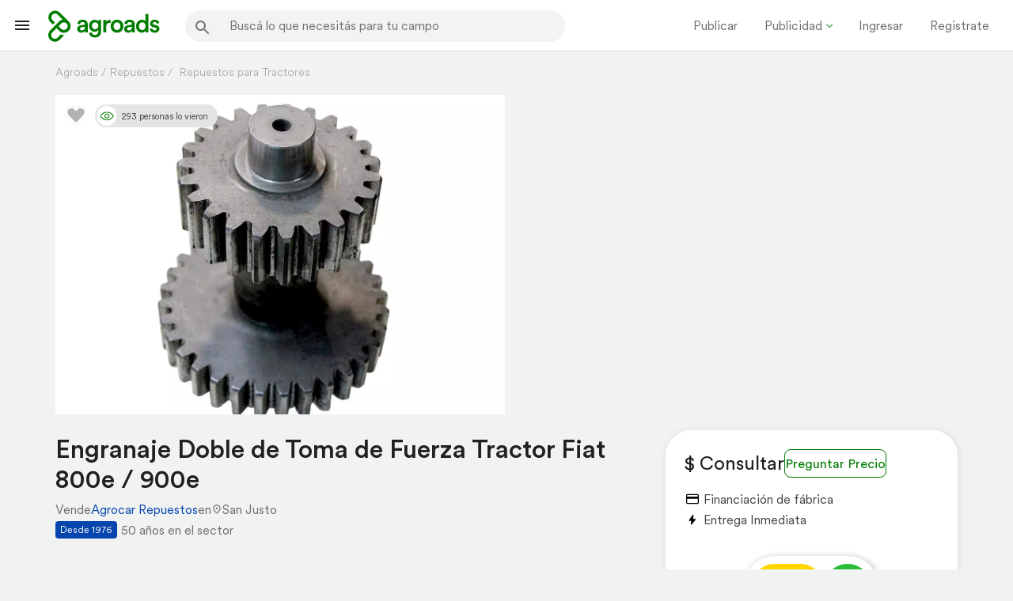

--- FILE ---
content_type: text/html; Charset=utf-8
request_url: https://www.agroads.com.ar/detalle.asp?clasi=366134
body_size: 354402
content:

<!DOCTYPE html>
<!--[if lt IE 7]>      <html lang="es" class="no-js lt-ie9 lt-ie8 lt-ie7"> <![endif]-->
<!--[if IE 7]>         <html lang="es" class="no-js lt-ie9 lt-ie8"> <![endif]-->
<!--[if IE 8]>         <html lang="es" class="no-js lt-ie9"> <![endif]-->
<!--[if gt IE 8]><!-->
<html lang="es" class="no-js">
<!--<![endif]-->
<head prefix="og: http://ogp.me/ns# fb: http://ogp.me/ns/fb# product: http://ogp.me/ns/product#">
 <meta charset="utf-8">
 <meta http-equiv="X-UA-Compatible" content="IE=Edge" />
 <title>Engranaje Doble de Toma de Fuerza Tractor Fiat 800e / 900e - Agroads</title>
 <meta name="description" content="Repuestos de engranajes para tractores, marcas: Fiat, Id: 366134. Envíos a todo el país.">
 <meta name="viewport" content="width=device-width, initial-scale=1">


 
 <link rel="canonical" href="https://www.agroads.com.ar/detalle.asp?clasi=366134" />
 

 <meta property="fb:app_id" content="180974452436">

 <meta property="og:site_name" content="Agroads">
 <meta name="twitter:site" content="@Agroads">

 <meta property="og:title" content="Engranaje Doble de Toma de Fuerza Tractor Fiat 800e / 900e">
 <meta name="twitter:title" content="Engranaje Doble de Toma de Fuerza Tractor Fiat 800e / 900e">

 <meta property="og:type" content="product">
 <meta name="twitter:card" content="product">

 <meta property="og:url" content="https://www.agroads.com.ar/detalle.asp?clasi=366134">
 <meta name="twitter:domain" content="agroads.com.ar">

<meta property="og:image" content="https://static2.aastatic.com.ar/files/variants/1200/3e36017491924ff483bf2ac5e113e428.jpg">
<meta name="twitter:image" content="https://static2.aastatic.com.ar/files/variants/1200/3e36017491924ff483bf2ac5e113e428.jpg">


 <meta name="robots" content="max-image-preview:large">
 <meta property="og:description" content="Repuestos de engranajes para tractores, marcas: Fiat, Id: 366134. Envíos a todo el país.">
 <meta name="twitter:description" content="Repuestos de engranajes para tractores, marcas: Fiat, Id: 366134. Envíos a todo el país.">

 <meta name="twitter:creator" content="">
 

 <meta name="twitter:data1" content="Consultar">
 <meta name="twitter:label1" content="Precio">
 <meta name="twitter:data2" content="No ofrece financiación">
 <meta name="twitter:label2" content="Financiación">
    <script>
    function log(a,b){var d=new XMLHttpRequest();d.open('POST','/services/logging.asp',true);d.setRequestHeader('Content-Type','application/x-www-form-urlencoded');d.send('file='+encodeURIComponent(a)+'&message='+encodeURIComponent(b));};
function isBotUA(){var ua=(navigator.userAgent||'').toLowerCase();return /(googleother|googlebot|adsbot|mediapartners-google|bingbot|duckduckbot|baiduspider|yandexbot|slurp)/i.test(ua);}
function isCrossOriginScriptError(msg,file,line,col){msg=(msg||'').toLowerCase();if(msg.indexOf('script error')>-1&&(!file||file==='')&&(!line||line===0))return true;try{if(file){var u=new URL(file,location.href);if(u.host&&u.host!==location.host)return true;}}catch(_){}return false;}
function isFromGTM(msg,file,err){var s=(err&&err.stack)||'',f=file||'';msg=msg||'';function hit(t){return !!t&&(t.indexOf('googletagmanager.com')>-1||t.indexOf('/gtm.js')>-1||t.indexOf('?id=GTM-')>-1||t.indexOf('GTM-')>-1);}return hit(f)||hit(s)||hit(msg);}
function isEmptyError(msg,file,line,col){function empty(x){return !x||(''+x).trim()==='';}return empty(msg)&&empty(file)&&(!line||line===0)&&(!col||col===0);}
window.onerror=function(msg,file,line,col,err){if(isBotUA()||isCrossOriginScriptError(msg,file,line,col)||isFromGTM(msg,file,err)||isEmptyError(msg,file,line,col)){return true;}log('detalle_desktop',' File: '+file+' - Msj: '+msg+' - Poss: ('+col+', '+line+') - Error: '+(err&&err.stack?err.stack:err));};
window.addEventListener('error',function(ev){var msg=ev.message||'',file=ev.filename||'',line=ev.lineno||0,col=ev.colno||0,err=ev.error;if(isBotUA()||isCrossOriginScriptError(msg,file,line,col)||isFromGTM(msg,file,err)||isEmptyError(msg,file,line,col)){ev.preventDefault();return;}log('detalle_desktop',' File: '+file+' - Msj: '+msg+' - Poss: ('+col+', '+line+') - Error: '+(err&&err.stack?err.stack:err));},true);
window.addEventListener('unhandledrejection',function(ev){if(isBotUA())return;var r=ev.reason;var m=(r&&r.stack)?String(r.stack):String(r);if(isFromGTM(m,'',null)||isEmptyError(m,'',0,0)){ev.preventDefault();return;}log('detalle_desktop',' PromiseRejection: '+m);});
    </script>

 
<link rel="icon" href="https://www.agroads.com.ar/favicon.ico?v=5" />


<link rel="preconnect" href="https//ajax.googleapis.com">
<link rel="preconnect" href="https://static.aastatic.com.ar" />
<link rel="preconnect" href="https://www.google-analytics.com" />
<link rel="preconnect" href="https://www.google.com.ar" />
<link rel="preconnect" href="https://www.google.com" />
<link rel="preconnect" href="https://www.googletagmanager.com" />
<link rel="preconnect" href="https://www.googletagservices.com" />
<link rel="preconnect" href="https://themes.googleusercontent.com" />
<link rel="preconnect" href="https://www.googleadservices.com" />
<link rel="preconnect" href="https://stats.g.doubleclick.net" />
<link rel="preconnect" href="https://googleads.g.doubleclick.net" />
<link rel="preconnect" href="https://tpc.googlesyndication.com" />
<link rel="preconnect" href="https://pagead2.googlesyndication.com" />
<link rel="preconnect" href="https://securepubads.g.doubleclick.net" />


<link rel="dns-prefetch" href="https://securepubads.g.doubleclick.net" />
<link rel="dns-prefetch" href="https://static.aastatic.com.ar" />
<link rel="dns-prefetch" href="https://www.google-analytics.com" />
<link rel="dns-prefetch" href="https://www.google.com.ar" />
<link rel="dns-prefetch" href="https://www.google.com" />
<link rel="dns-prefetch" href="https://www.googletagmanager.com" />
<link rel="dns-prefetch" href="https://www.googletagservices.com" />
<link rel="dns-prefetch" href="https://www.googleadservices.com" />
<link rel="dns-prefetch" href="https://stats.g.doubleclick.net" />
<link rel="dns-prefetch" href="https://googleads.g.doubleclick.net" />
<link rel="dns-prefetch" href="https://pagead2.googlesyndication.com" />


  <script type="text/javascript">
   var loadAnalytics = !(window.innerWidth == 384 && (window.innerHeight == 800 || window.innerHeight == 640));

   
       
   var gtm_u_id = "0";

   if (gtm_u_id == "0") {
     gtm_u_id = undefined
   }
   
   var gtm_identified_id = '';
   if (gtm_identified_id == "")
       gtm_identified_id = undefined
 
   dataLayer = [{
       'userId': gtm_u_id       
   }]

  </script>
  <!-- Google Tag Manager -->
  <script>

   if (loadAnalytics) {
	(function(w,d,s,l,i){w[l]=w[l]||[];w[l].push({'gtm.start':
	new Date().getTime(),event:'gtm.js'});var f=d.getElementsByTagName(s)[0],
	j=d.createElement(s),dl=l!='dataLayer'?'&l='+l:'';j.async=true;j.src=
	'https://www.googletagmanager.com/gtm.js?id='+i+dl;f.parentNode.insertBefore(j,f);
	})(window,document,'script','dataLayer','GTM-TC6HNBC');
   }

  </script>
  <!-- End Google Tag Manager -->
<link href="https://static.aastatic.com.ar/css/base.css-2017-11-10-15-07-13.css" rel="stylesheet">

 <style type="text/css">
    body.restyling {
        background-color: rgb(241, 242, 242) !important;
    }
  body{background-color:#f1f2f2}.listados{font-family:LLCircular;padding-top:64px}.listado.mobile.lista{display:grid;gap:8px;grid-template-columns:repeat(auto-fill,minmax(160px,1fr));grid-template-rows:auto;padding:16px}#slider_patrocinados .listado.desktop.galeria{display:block}.listado.desktop.galeria{display:grid;gap:16px;grid-template-columns:repeat(auto-fill,225px)}li.price-module-wrapper:empty{display:none}li.container-price-table{grid-column:1/-1;grid-row:6}li#popular{grid-column:1/-1;grid-row:4}li#campos:empty,li#popular:empty,li#sponsored:empty{display:none}li#campos{grid-column:1/-1;grid-row:4}li#sponsored{grid-column:1/-1;grid-row:2;margin-bottom:12px;margin-top:16px}li#sponsored .slider-edge-wrapper{margin-left:-16px;padding-left:16px;width:100vw}li#sponsored ul{display:flex;gap:16px;margin-top:8px;overflow:auto}li#sponsored li.anuncio{margin-bottom:4px;min-width:300px}li#sponsored li.anuncio .item-popular img{width:100%}li#sponsored li.anuncio .item-img-wrapper .label-new{display:block}li#sponsored li.anuncio .cta{background-color:#ffd500;border-radius:16px;color:#231f20;display:inline-block;font-size:.75rem;font-weight:400;margin:0 12px 12px;padding:5px 15px;text-transform:none;white-space:nowrap}li.dfp{align-self:center;grid-column:span 2;margin-block:16px;margin-inline:initial!important}li.dfp:has(div:empty){display:none}li.dfp:has(#admoblisttop){grid-row:5}li.item-lanzamiento-wide.dfp{grid-column:1/-1}div#admoblisttop{display:flex;justify-content:center}li.lanzamiento-movil{grid-column:1/-1;grid-row:span 2}.listado li.t.t-3{font-size:20px;font-weight:300;grid-column:1/-1;padding:0}div#admoblisttop:empty{display:none}.listado{list-style:none;margin:0;padding:0}.listado_wrapper{display:flex;width:100%}.listado_wrapper .anuncios,.listado_wrapper .filters{display:table-cell;vertical-align:top}.listado_wrapper .anuncios{order:2}.listado_wrapper .filters{display:inline-block;margin:0 5.5px;width:225px}.listado_wrapper .anuncios{width:100%}.filters{margin:0 5.5px}.grid .with_margin,.with_padding{margin-left:auto;margin-right:auto}.grid .with_margin{width:calc(100vw - 38px)}.listado li.t{border:0;border-bottom:0;color:#444;display:inline-block;font-size:14px;font-weight:500;line-height:20px;margin-top:15px;max-height:20px;padding:0 17.5px;text-align:left;width:100%}.listados .galeria .t:first-child{padding-top:0}.listado_wrapper .filters{float:left;width:215px}@media(min-width:480px){.grid .with_margin{width:475px}.grid .with_padding{padding-left:calc(50% - 237.5px);padding-right:calc(50% - 237.5px);width:100%}.listado li.t{display:inline-block;font-size:28px;font-weight:300;max-height:none;padding:40px 0 25px;width:100%}}@media(min-width:742px){.grid .with_margin{width:710px}.grid .with_padding{padding-left:calc(50% - 355px);padding-right:calc(50% - 355px);width:100%}li.container-price-table{grid-column:1/3;grid-row:3}.breadcrumb,.vista-orden{background:#f1f2f2!important}}@media(min-width:960px){.grid .with_margin{width:944px}.grid .with_padding{padding-left:calc(50% - 472px);padding-right:calc(50% - 472px);width:100%}}@media(min-width:1024px){.listado_wrapper .filters{width:210px}.grid .with_margin{width:960px}.grid .with_padding{padding-left:calc(50% - 480px);padding-right:calc(50% - 480px);width:100%}.listado_wrapper .anuncios{float:right;width:720px}.listado_wrapper .anuncios .listado{overflow:hidden}}@media(min-width:1280px){.grid .with_margin{width:1184px}.grid .with_padding{padding-left:calc(50% - 592px);padding-right:calc(50% - 592px);width:100%}.listado_wrapper .anuncios{width:956px}}.without_anuncios{background:#fcf8e3;font-size:42px;font-weight:300;margin:40px 0;padding:30px 60px 50px;text-align:center}.anuncio{background-color:#fff;border-radius:16px;font-family:LLCircular;height:auto;margin:0 auto;max-width:225px;overflow:hidden;transition:all .3s cubic-bezier(.25,.8,.25,1);width:100%}.anuncio:hover{box-shadow:0 3px 5px rgba(0,0,0,.05),0 3px 5px rgba(0,0,0,.075)}.anuncio a:hover .favorito{opacity:1}.anuncio .item-img-wrapper{overflow:hidden;position:relative}.anuncio .item-img-wrapper .anuncio_img:not([src]),.anuncio .item-img-wrapper .anuncio_img[src=""]{opacity:0}.anuncio .item-img-wrapper .anuncio_img{display:block;height:180px;max-width:225px;object-fit:cover;width:100%}.anuncio .item-img-wrapper .anuncio_preimage{height:180px;left:0;opacity:1;position:absolute;top:0;transition:opacity .4s linear;width:100%}.anuncio .item-img-wrapper .anuncio_preimage.hide{opacity:0}.anuncio .item-img-wrapper .anuncio_price{color:#231f20;font-size:25px}.anuncio .item-img-wrapper .anuncio_oldprice{text-decoration:line-through}.anuncio .item-img-wrapper .label-wrapper{align-items:flex-start;display:flex;flex-direction:column;gap:6px;left:12px;position:absolute;top:12px}.anuncio .item-img-wrapper .label-anuncio,.anuncio .item-img-wrapper .label-details,.anuncio .item-img-wrapper .label-new{background-color:#fff;border-radius:4px;box-shadow:2px 2px 6px rgba(0,0,0,.3);color:#6d6e71;font-size:14px;font-weight:400;line-height:normal;padding-inline:4px;width:max-content}.anuncio .item-img-wrapper .label-new{display:none}.anuncio .item-img-wrapper .favorito{align-items:center;border-radius:50%;display:flex;height:40px;justify-content:center;opacity:0;position:absolute;right:8px;top:4px!important;transition:opacity .2s ease-in;transition:all .5s cubic-bezier(.25,.8,.25,1);width:40px}.anuncio .item-img-wrapper .favorito.active{opacity:1}.anuncio .item-img-wrapper .favorito.active .fav-line-path{fill:#fff!important}.anuncio .item-img-wrapper .favorito.active .fav-bg-path{fill:#007d00!important}.anuncio .item-img-wrapper .favorito svg{height:32px;position:absolute;transform:translate(-50%,-50%);width:32px}.anuncio .item-img-wrapper .favorito .fav-bg-path{fill:rgba(0,0,0,.3)}.anuncio .item-img-wrapper .favorito .fav-line-path{fill:#fff}.anuncio .item-img-wrapper .favorito .fav-bg-path.filled{fill:#007d00}.anuncio .item-img-wrapper .anuncio_user_profile{border-radius:8px;bottom:12px;box-shadow:0 3px 5px rgba(0,0,0,.05),0 3px 5px rgba(0,0,0,.075);height:46px;left:12px;overflow:hidden;position:absolute;width:46px}.anuncio .item-img-wrapper .anuncio_user_profile img{height:100%;width:100%}.anuncio .item-img-wrapper .media-icon-main-wrapper{align-items:center;background-color:#fff;border:1px solid #6d6e71;border-radius:50%;bottom:12px;display:flex;flex-direction:column;height:24px;position:absolute;right:12px;width:24px}.anuncio .item-img-wrapper .media-icon-main-wrapper .media-icon-wrapper,.anuncio .item-img-wrapper .media-icon-main-wrapper svg{fill:#6d6e71;height:100%;width:100%}.anuncio .content-wrapper{color:#6d6e71;display:flex;flex-direction:column;font-size:14px;padding-block:12px;padding-inline:12px}.anuncio .content-wrapper .anuncio_details{color:#6d6e71;font-size:14px;font-weight:600}.anuncio .content-wrapper .anuncio-distancia{align-items:center;display:flex;font-weight:300;gap:4px}.anuncio .content-wrapper .anuncio-distancia svg{fill:#6d6e71;flex-shrink:0;width:14px}.anuncio .content-wrapper .anuncio-distancia span{overflow:hidden;text-overflow:ellipsis;white-space:nowrap}.anuncio .content-wrapper .anuncio_title{color:#231f20;display:-webkit-box;font-size:17px;font-weight:500;line-clamp:2;line-height:22px;overflow:hidden;text-overflow:ellipsis;-webkit-box-orient:vertical!important;-webkit-line-clamp:2;margin-bottom:4px;white-space:pre-wrap}.anuncio .content-wrapper .anuncio_username{align-items:center;color:#6d6e71;display:flex;font-size:14px;font-weight:300;line-height:normal;overflow:hidden;text-overflow:ellipsis;white-space:nowrap}.anuncio .content-wrapper .anuncio_username .tipo_empresa{display:flex;flex-shrink:0;margin-right:4px}.anuncio .content-wrapper .anuncio_username .tipo_empresa svg{fill:#0e6bfa}.anuncio .content-wrapper .anuncio_username svg{fill:#007d00;width:16px}.anuncio .content-wrapper .anuncio_username span{overflow:hidden;text-overflow:ellipsis}.anuncio .content-wrapper .precio_wrapper{align-items:baseline;column-gap:6px;display:flex;flex-wrap:wrap;margin-block:2px}.anuncio .content-wrapper .precio_wrapper .is_on{font-weight:500}.anuncio .content-wrapper .precio_wrapper .is_off{font-weight:400}.anuncio .content-wrapper .precio_wrapper .anuncio_price{color:#231f20;font-size:20px;font-weight:500}.anuncio .content-wrapper .precio_wrapper .price_discount{color:#00a028;font-size:16px;font-weight:300;line-height:16px}.anuncio .content-wrapper .condiciones_comerciales{display:flex;flex-direction:column}.anuncio .content-wrapper .condiciones_comerciales .sdp_main_condition{align-items:center;border-radius:8px;color:#6d6e71;display:flex;font-weight:300;gap:4px;max-width:100%;padding-left:2px;padding-right:4px;width:fit-content}.anuncio .content-wrapper .condiciones_comerciales .sdp_main_condition-text{overflow:hidden;text-overflow:ellipsis;white-space:nowrap}.anuncio .content-wrapper .condiciones_comerciales .sdp_main_condition svg{fill:#6d6e71;flex-shrink:0;width:18px}.anuncio .content-wrapper .condiciones_comerciales .sdp_main_condition.has-bg{border-radius:4px;margin-top:4px}.anuncio .content-wrapper .condiciones_comerciales .sdp_main_condition.has-bg svg{fill:#231f20}.anuncio .content-wrapper .condiciones_comerciales .sdp_main_condition.has-bg.has-bg--group-default{background-color:var(--brand-yellow,#fff699)}.anuncio .content-wrapper .condiciones_comerciales .sdp_main_condition.has-bg.has-bg--group-swap{background-color:var(--brand-green,#e1ffd2);color:#231f20}.anuncio .content-wrapper .condiciones_comerciales .sdp_main_condition.has-bg.has-bg--group-logistics{background-color:#d1d3d4;color:#231f20}.anuncio .content-wrapper .anuncio_time{color:#757575;display:block;font-size:11px;font-weight:300;margin-top:2px}.item.anuncio a,.item.anuncio a:focus,.item.anuncio a:hover{text-decoration:none!important}.is-event .anuncio_discount{background:#fbe354;color:#424242;font-weight:500}.agrosale-icon{display:flex;left:10px;position:absolute;top:150px}.agrosale-icon span{animation:shine 2s linear infinite;background:#007d00;color:#fff;font-size:12px;font-weight:600;-webkit-mask-image:linear-gradient(-75deg,rgba(0,0,0,.6) 30%,#000 50%,rgba(0,0,0,.6) 70%);-webkit-mask-size:200%;padding:2px 5px;position:absolute}span.effect-favorito{color:#007d00;font-weight:700;position:absolute;transition:all 1.5s cubic-bezier(.82,-.13,.32,1.1)}.listado.desktop li.item:hover .event-offer{transform:translateY(25px)}.event-offer{background:#fbe354;border-radius:100%;color:#123067;font-size:18px;font-weight:700;height:50px;line-height:50px;position:absolute;right:-15px;text-align:center;top:20px;transition:all .3s ease-out;width:50px;z-index:1!important}.anuncio-reviews{display:flex;line-height:16px;-webkit-box-align:center;-ms-flex-align:center;align-items:center;color:#848484;-ms-flex-wrap:wrap;flex-wrap:wrap}.anuncio-reviews .stars{margin-left:-3px;margin-top:1px}.anuncio-reviews .score-reviews{font-size:12px;font-weight:500;margin-left:3px}.anuncio-reviews .count-reviews{font-size:12px;font-weight:300;margin-left:4px}.productos-destacados .anuncio_user_profile{left:auto!important;right:0;top:98px}.mobile .agrosale-icon{display:flex;left:6px;position:absolute;top:85px}.mobile .agrosale-icon span{animation:shine 2s linear infinite;background:#007d00;color:#fff;font-size:10px;font-weight:600;-webkit-mask-image:linear-gradient(-75deg,rgba(0,0,0,.6) 30%,#000 50%,rgba(0,0,0,.6) 70%);-webkit-mask-size:200%;padding:2px 4px;position:absolute}@keyframes shine{0%{-webkit-mask-position:150%}to{-webkit-mask-position:-50%}}.mobile .extra-content-wrapper{display:flex;margin-top:-5px}.is-event .anuncio_discount{line-height:18.5px;margin-left:5px;padding:0 3px}li.item .video{background:rgba(0,0,0,.6);border-radius:2px;color:#f5f5f5;font-size:12px;left:9px;padding:2px 5px;position:absolute;top:9px}.view_in_list_filters_users{width:100%}.view_in_list_filters_users li{display:inline-block;margin-right:10px;width:60px}.view_in_list_filters_users li.item-wide{border-radius:0 5px 5px 0;box-shadow:1px 1px 3px 0 hsla(0,0%,79%,.7);height:62px;margin:0 11px 20px 0;width:auto}.view_in_list_filters_users li.item-wide .img-wrapper{display:inline-block;width:62px}.view_in_list_filters_users li.item-wide img.brand_item{border:0;box-shadow:none;margin:0}.view_in_list_filters_users li.item-wide .user-data{display:table-cell;vertical-align:middle}.view_in_list_filters_users li.item-wide .username{color:#424242;font-size:13px;font-weight:500;line-height:16px;margin:0 10px;overflow:hidden;text-overflow:ellipsis;white-space:nowrap;width:150px}.view_in_list_filters_users li.item-wide .user-label{color:#757575;font-size:13px;font-weight:300;margin:0 10px}.view_in_list_filters_users li.item-wide a{display:table}.view_in_list_filters_users li img{height:auto;width:100%}.anuncio_exchange{align-items:center;display:flex;font-size:.7rem;margin:.3rem 0 0 -.25rem;overflow:hidden;-o-text-overflow:ellipsis;text-overflow:ellipsis;white-space:nowrap}.div_exchange{color:#4f4f4f;line-height:1.0625rem}.text_exchange{font-weight:600;letter-spacing:.025rem;text-transform:uppercase}.text_saving{color:#b28326;font-size:.68rem}@media screen and (max-width:992px){.anuncio .item-img-wrapper .favorito{opacity:1}}.sldr-wrapper::-webkit-scrollbar{display:none}.sldr-wrapper{height:auto;overflow-x:auto;overflow-y:hidden}.sldr-wrapper *{user-select:none;user-drag:none;-moz-user-select:none;-webkit-user-drag:none}.sldr-wrapper ol,.sldr-wrapper ul{display:inline-block;font-size:0;white-space:nowrap;width:auto;will-change:transform}.sldr-item,.sldr-wrapper li{display:inline-block;vertical-align:top}.sldr-next,.sldr-prev{background-color:#fff;border:none;-webkit-border-radius:50%;border-radius:50%;-webkit-box-shadow:0 6px 10px 0 rgba(0,0,0,.14),0 1px 18px 0 rgba(0,0,0,.12),0 3px 5px -1px rgba(0,0,0,.2);box-shadow:0 6px 10px 0 rgba(0,0,0,.14),0 1px 18px 0 rgba(0,0,0,.12),0 3px 5px -1px rgba(0,0,0,.2);-webkit-box-sizing:content-box;box-sizing:content-box;cursor:pointer;display:inline-block;display:none;fill:#424242;height:40px;position:relative;text-align:center;top:-277px;transition:opacity .3s linear;width:40px;z-index:1;-webkit-touch-callout:none;-webkit-user-select:none;-khtml-user-select:none;-moz-user-select:none;-ms-user-select:none;user-select:none}.sldr-prev{float:left;left:-15px}.sldr-next{float:right;right:-15px}.sldr-next svg,.sldr-prev svg{width:25px}.slide-enca{display:inline-block;font-size:25px;letter-spacing:-.5px;line-height:1.2;margin:80px 0 0;position:relative;width:100%}.slide-enca .slide-titulo{float:left;width:65%}.slide-enca .slide-titulo h2{color:#484848!important;font-size:inherit!important;font-weight:500;line-height:inherit;margin:0;padding:0;text-align:left}.slide-enca .slide-ver-mas{background:0 0;color:#484848!important;cursor:pointer;display:inline-block;float:right;font-size:14px;font-weight:500;height:36px;letter-spacing:0;line-height:36px;margin:0;min-width:64px;overflow:hidden;padding:0 16px;position:relative;text-align:center;text-decoration:none;text-transform:uppercase;vertical-align:middle}.slide-rubros .slide-rubros-fondo{background:-moz-linear-gradient(top,transparent 0,rgba(0,0,0,.3) 100%);background:-webkit-linear-gradient(top,transparent,rgba(0,0,0,.3));background:linear-gradient(180deg,transparent 0,rgba(0,0,0,.3));box-shadow:inset 0 0 100px rgba(0,0,0,.7);-webkit-box-shadow:inset 0 0 100px rgba(0,0,0,.7);-moz-box-shadow:inset 0 0 100px rgba(0,0,0,.7);filter:progid:DXImageTransform.Microsoft.gradient(startColorstr="#00ffffff",endColorstr="#99000000",GradientType=0);height:100%;left:0;margin:0;padding:0;position:absolute;top:0;vertical-align:bottom;width:100%}.slide-rubros .slide-rubros-letra{bottom:11px;color:#fff;font-size:14px;letter-spacing:.3px;-webkit-line-clamp:2;line-height:1.2;overflow:hidden;padding:0 10px;position:absolute;text-overflow:ellipsis;width:100%;-webkit-box-orient:vertical;font-weight:300;white-space:pre-wrap}.slide-rubros li{margin-right:11.5px;max-width:225px;width:38vw}.slide-rubros li a{display:block;position:relative}.slide-rubros li a img{height:auto;width:100%}.slide-marcas li{margin-right:11.5px;max-width:120px;width:38vw}.slide-marcas li img{border:1px solid #e0e0e0;border-radius:3px}.slide-anuncios li{display:inline-block;margin:0 11.5px 0 0;max-width:225px;width:40vw}.slide-anuncios li a{text-align:left}.slide-anuncios li img{height:auto;width:100%}.slide-anuncios .sldr-next,.slide-anuncios .sldr-prev{top:-262px}.slide-marcas .sldr-next,.slide-marcas .sldr-prev{top:-82px}.slide-rubros .sldr-next,.slide-rubros .sldr-prev{top:-180px}@media(min-width:360px){.slide-marcas li{width:26vw}}@media(min-width:425px){.slide-marcas li{width:120px}.slide-rubros li{width:39vw}.slide-rubros .slide-rubros-letra{font-size:20px}.slide-anuncios li{width:39vw}}@media(min-width:768px){.slide-anuncios li,.slide-rubros li{width:225px}}@media(max-width:767px){.sldr-next,.sldr-prev{display:none!important}}.blockPriceReference{display:flex;flex-direction:column;margin-bottom:15px;max-height:0;max-width:330px;opacity:0;overflow:hidden;padding:10px 0 5px;transition:all .3s ease;width:100%}.blockPriceReference.active{max-height:165px;opacity:1}#priceWidget{max-height:0;opacity:0}#priceWidget.active{max-height:30px;opacity:1}.blockPriceReference a{cursor:pointer;text-decoration:none}.blockPriceReference .legend{color:#424242;font-size:13px;letter-spacing:.9px;margin-top:5px;text-transform:uppercase}.blockPriceReference .barBg{align-items:center;background:#ffcfcf;background:-moz-linear-gradient(left,#ffcfcf 0,#e6d627 15%,#2cf000 51%,#e6d627 84%,#ffcfcf 100%);background:-webkit-gradient(left top,right top,color-stop(0,#ffcfcf),color-stop(15%,#e6d627),color-stop(51%,#2cf000),color-stop(84%,#e6d627),color-stop(100%,#ffcfcf));background:-webkit-linear-gradient(left,#ffcfcf,#e6d627 15%,#2cf000 51%,#e6d627 84%,#ffcfcf);background:-o-linear-gradient(left,#ffcfcf 0,#e6d627 15%,#2cf000 51%,#e6d627 84%,#ffcfcf 100%);background:-ms-linear-gradient(left,#ffcfcf 0,#e6d627 15%,#2cf000 51%,#e6d627 84%,#ffcfcf 100%);background:linear-gradient(90deg,#ffcfcf 0,#e6d627 15%,#2cf000 51%,#e6d627 84%,#ffcfcf);display:flex;filter:progid:DXImageTransform.Microsoft.gradient(startColorstr="#ffcfcf",endColorstr="#ffcfcf",GradientType=1);filter:grayscale(.4);height:3px;margin:8px 0;opacity:.7;overflow:visible;width:180px}.blockPriceReference .marker{background:#424242;height:20px;transition:all 1.5s cubic-bezier(.65,.05,.34,1.27);transition-delay:.5s;width:2px}.blockPriceReference .text{background:#0549a4;border-radius:3px;color:#9e9e9e;color:#fff;font-size:13px;padding:10px}.blockPriceReference .triangleWrapper{display:flex;justify-content:center;width:168px}.blockPriceReference .triangle{border:8px solid transparent;border-bottom-color:#0549a4;height:8px;left:80px;margin-bottom:-1px;width:8px}.blockPriceReference .preciosBtn{border:1px solid #fff;border-radius:4px;display:inline-block;font-size:11px;font-weight:500;letter-spacing:.9px;margin-top:8px;overflow:hidden;width:141px}.blockPriceReference .btnLabel{background:-webkit-gradient(linear,left top,right top,color-stop(0,#bdbdbd),color-stop(.4,#fff),color-stop(.5,#bdbdbd),color-stop(.6,#bdbdbd),color-stop(1,#bdbdbd));-webkit-background-clip:text;width:180%;-webkit-text-fill-color:transparent;-webkit-animation:slidetounlock 5s infinite;font-size:12px;padding:5px 10px}@keyframes slidetounlock{0%{background-position:-140px 0}to{background-position:140px 0}}@-webkit-keyframes slidetounlock{0%{background-position:-140px 0}to{background-position:140px 0}}.distance-user-ad{color:#757575;display:flex;font-size:.8rem;margin:5px 0}.distance-user-ad>span:first-of-type{line-height:19px;margin-left:20px}.pulsate-fwd{-webkit-animation:pulsate-fwd 1.5s ease-in-out infinite both;animation:pulsate-fwd 1.5s ease-in-out infinite both}@-webkit-keyframes pulsate-fwd{0%{-webkit-transform:scale(.8);transform:scale(.8)}50%{-webkit-transform:scale(1.1);transform:scale(1.1)}to{-webkit-transform:scale(.8);transform:scale(.8)}}@keyframes pulsate-fwd{0%{-webkit-transform:scale(.8);transform:scale(.8)}50%{-webkit-transform:scale(1.1);transform:scale(1.1)}to{-webkit-transform:scale(.8);transform:scale(.8)}}.ping{-webkit-animation:ping 1.5s ease-in-out infinite both;animation:ping 1.5s ease-in-out infinite both}@-webkit-keyframes ping{0%{opacity:0;-webkit-transform:scale(.8);transform:scale(.8)}50%{opacity:.9;-webkit-transform:scale(1.1);transform:scale(1.1)}to{opacity:0;-webkit-transform:scale(1.3);transform:scale(1.3)}}.container-location{position:relative}#svg1-location,#svg2-location{position:absolute}#svg1-location{z-index:1}.stars-wrapper{display:flex;font-size:25px;margin-bottom:15px;margin-top:8px}.stars-wrapper span.rating-review{color:#007d00;font-weight:600;padding-right:.625rem}.main-wrapper-rating{margin-top:.125rem}.wrapper-rating{margin-left:-.125rem}.review-name{display:flex;flex-direction:column;font-size:18px;font-weight:600;margin-top:2px;padding-right:14px}.user-review{width:60%}.user-review-modal{border-bottom:1px solid #e0e0e0;padding:20px 30px}.review-ubication{color:#545454;display:flex;font-size:12px}.review-comment{display:flex;flex-direction:column;margin:13px 0}#review-year{color:#6d6d6d;font-size:12px;margin-top:-1px}.review-best{display:flex;flex-direction:column;margin:13px 0}.review-best div{color:#5a5a5a;font-weight:600}.review-worst{display:flex;flex-direction:column;margin:13px 0 25px}.user-review-modal .review-worst{margin:13px 0}.review-worst div{color:#5a5a5a;font-weight:600}#reviews-modelo{padding:26px 0 52px}#review-leave-a-message-modal{color:#007d00;margin-top:-10px}#review-leave-a-message a,#review-leave-a-message-modal a{font-size:18px;text-decoration:none}#review-leave-a-message a{color:#007d00}.btn-reviews.success{border-color:dimgray;border-radius:4px;box-shadow:none;margin:10px 0 30px;text-transform:none}#modal_reviews{max-width:600px!important;min-width:600px!important}.wrapper-reviews-desktop>div:first-child{margin-left:-2px}.first-slides{border:1px solid #bbb;border-radius:10px;display:inline-block;height:375px;margin-right:3%;padding:16px;position:relative;vertical-align:top;width:27%}@media(max-width:778px){.first-slides{height:400px}}.detalle .titulo-granos{color:#424242;font-size:18px;margin:45px 0 6px;text-align:center}.datos-basicos .datos{color:#757575}.datos-basicos .datos a{color:#757575;cursor:pointer}.detalle .datos-basicos .datos .precio .valor{color:#757575;font-weight:500;line-height:50px;padding:0}.detalle .datos .t.t-3{color:#757575;font-size:1.625rem;font-weight:500;margin:0}.detalle .datos-basicos .datos .precio .etiq-descuento-new{background:hsla(0,0%,46%,.9);border-radius:50px;color:#fff;font-size:.8rem;font-weight:500;margin:0;padding:5px 7px}.pago-contado{color:#757575;font-size:12px;font-weight:400;letter-spacing:.9px;margin-left:.4rem;text-transform:uppercase}.detalle .datos-basicos .datos .precio .anterior{color:#757575;font-size:1.125rem;font-weight:300;margin:0;position:relative;text-decoration:line-through}.datos-vendedor-desktop{font-size:.8rem}.tit-vendedor a{color:#757575}.datos a:hover{text-decoration:underline;-webkit-text-decoration-color:hsla(0,0%,46%,.43);text-decoration-color:hsla(0,0%,46%,.43)}.nom-vendedor{color:#007d00}.span-avg-reviews{font-size:1.1rem;font-weight:500;margin-left:-.35rem}.span-count-reviews{font-size:.9rem}.reviews-modelo{padding:.1875rem 0}.t-3{color:#757575;font-weight:500;padding:5px 0!important}.li-canje-granos{display:-webkit-box;display:-ms-flexbox;display:flex;-webkit-box-align:center;-ms-flex-align:center;align-items:center;color:#757575;line-height:1.25rem;padding:7px 0}.li-p-ahorra{color:#e3a72f;font-size:.8rem;letter-spacing:.02rem}.calc-canje-granos-a{border:2px solid #007d00;border-radius:5px;color:#007d00;font-size:.7rem;font-weight:600;line-height:.85rem;margin-left:1rem;padding:.25rem;text-transform:uppercase}.li-condiciones-0{-webkit-box-align:center;-ms-flex-align:center;align-items:center}.li-condiciones-0,.li-condiciones-1,.li-condiciones-2,.li-condiciones-3{display:-webkit-box;display:-ms-flexbox;display:flex;font-size:.95rem;line-height:1.25rem;padding:.625rem 0}.li-condiciones-2,.li-condiciones-3{-webkit-box-align:center;-ms-flex-align:center;align-items:center}.preguntar-wrapper-desktop{display:flex}.btn__wpp{margin-left:15px;padding:8px 18px}#enviar-wpp svg{display:block;fill:#007d00}.anchor__wpp{align-items:center;display:flex}body.restyling{font-family:LLCircular,Helvetica Neue,Helvetica,Arial,sans-serif}body.restyling li.item.anuncio>*{font-family:LLCircular,Helvetica Neue,Helvetica,Arial,sans-serif!important}body.restyling .detalle-favorito{left:10px;top:10px}body.restyling .new-gallery{display:grid;gap:4px;grid-template-columns:repeat(4,minmax(0,1fr));grid-template-rows:200px 200px;position:relative}body.restyling .new-gallery img{cursor:pointer;height:100%;object-fit:cover;width:100%}body.restyling .new-gallery img:first-child{grid-column:span 2;grid-row:span 2}body.restyling .new-gallery.has-2{grid-template-columns:repeat(2,minmax(0,1fr))}body.restyling .new-gallery.has-2 img:first-child{grid-column:1;grid-row:1/span 2}body.restyling .new-gallery.has-2 img:nth-child(2){grid-column:2;grid-row:1/span 2}body.restyling .new-gallery.has-3 img:first-child{grid-column:span 2;grid-row:span 2}body.restyling .new-gallery.has-3 img:nth-child(2){grid-column:3;grid-row:span 2}body.restyling .new-gallery.has-3 img:nth-child(3){grid-column:4;grid-row:span 2}body.restyling .new-gallery.has-4{grid-template-columns:repeat(5,minmax(0,1fr))}body.restyling .new-gallery.has-4 img:first-child{grid-column:span 2;grid-row:span 2}body.restyling .new-gallery.has-4 img:nth-child(2){grid-column:3/span 2;grid-row:span 2}body.restyling .datos-vendedor-desktop{align-items:center;color:#6d6e71;display:flex;flex-wrap:wrap;font-size:16px;font-weight:300;font-weight:400;gap:4px;margin-top:2px;padding:0}body.restyling .datos-vendedor-desktop svg{fill:#6d6e71;width:14px}body.restyling .datos-vendedor-desktop .nom-vendedor,body.restyling .datos-vendedor-desktop .nom-vendedor a{color:#0645ad;flex-shrink:0}body.restyling .all-images{align-items:center;bottom:20px;display:flex;justify-content:center;position:absolute;right:20px;z-index:1}body.restyling .all-images_btn{background-color:#fff;border:none;border-radius:30px;box-shadow:0 0 10px rgba(0,0,0,.3);color:#6d6e71;cursor:pointer;font-size:18px;font-weight:400;padding:5px 20px}body.restyling .all-images span,body.restyling .all-images_btn{align-items:center;display:flex;gap:4px}body.restyling .extra__labels{align-items:center;display:flex;gap:8px;height:32px;left:50px;position:absolute;top:10px}body.restyling .extra__labels .tag{background-color:#fff;border-radius:4px;box-shadow:2px 2px 6px rgba(0,0,0,.3);color:#6d6e71;font-size:14px;font-weight:400;line-height:normal;padding-inline:4px;text-transform:capitalize;width:max-content}body.restyling #reviews-from-model{cursor:pointer;display:inline-flex;text-decoration:none;transition:all .3s cubic-bezier(.075,.82,.165,1)}body.restyling #reviews-from-model:hover{color:#007d00}body.restyling #reviews-from-model:hover svg{fill:#007d00}body.restyling #reviews-from-model .reviews-modelo{align-items:center;display:flex;gap:4px}body.restyling #reviews-from-model .reviews-modelo svg{fill:#6d6e71;margin-bottom:-3px}body.restyling .datos{float:none!important;margin-top:20px!important}body.restyling .datos .t.t-3{color:#231f20;font-size:32px;font-weight:600;line-height:1.2;padding:0}body.restyling .t.t-1{font-size:23px}body.restyling .precio{padding-bottom:0!important}body.restyling .precio .discount{color:#007d00;font-size:14px;font-weight:400;line-height:18px}body.restyling .precio .line-1{align-items:center;display:flex;flex-direction:row;gap:20px}body.restyling .precio .line-1 .valor{color:#231f20!important;font-size:32px;font-weight:500}body.restyling .precio.no-precio .valor{display:flex;flex-wrap:wrap;font-size:24px;gap:10px}body.restyling .precio.no-precio .valor button{border-color:#007d00;color:#007d00}body.restyling .precio.no-precio span{color:#231f20!important;flex-shrink:0;font-size:32px;font-weight:500}body.restyling .generales{display:flex;flex-direction:column}body.restyling .generales>li:first-child{margin-top:15px}body.restyling .generales>li{padding:0}body.restyling .generales ul li{align-items:center;border-radius:4px;display:flex;margin-bottom:2px;order:1;padding-inline:4px;width:max-content}body.restyling .generales ul li:has(ul li.is-highlighted){order:0}body.restyling .generales ul li.is-highlighted.has-bg.has-bg--group-default{background-color:var(--brand-yellow,#fff699)}body.restyling .generales ul li.is-highlighted.has-bg.has-bg--group-swap{background-color:var(--brand-green,#e1ffd2);color:#231f20}body.restyling .generales ul li.is-highlighted.has-bg.has-bg--group-logistics{background-color:#d1d3d4;color:#231f20}body.restyling .generales ul svg{height:20px;margin-right:4px;width:20px}body.restyling .generales ul:has(li.is-highlighted) li:not(.is-highlighted) svg{display:none;fill:transparent}body.restyling .generales ul li:not(:first-child) svg{display:none;fill:transparent}body.restyling .btn-new{align-items:center;border:0;border-radius:50px;box-shadow:none;cursor:pointer;display:flex;font-size:20px;font-weight:500;gap:8px;justify-content:center;line-height:normal;padding-block:15px!important;padding-inline:30px;text-transform:capitalize}body.restyling .preguntar_btn--size-sm{padding-block:5px!important;padding-inline:20px!important}body.restyling .preguntar_btn--size-xl{padding-inline:60px!important}body.restyling .preguntar_btn--accent-yellow{background-color:#ffd500;color:#231f20}body.restyling .preguntar_btn--default{background-color:#fff;color:#6d6e71}body.restyling .preguntar_btn--outlined{background-color:transparent;border:1px solid #231f20;border-radius:8px;color:#231f20;font-size:16px!important}body.restyling .preguntar-new{align-items:center;background:transparent;border:0;bottom:20px;box-shadow:none;display:inline-flex;justify-content:center;margin:30px 0 0;padding:2px;width:100%}body.restyling .preguntar-new .contact-buttons-container{background:#fff;border-radius:50px;box-shadow:2px 2px 10px rgba(0,0,0,.3);display:flex;gap:8px;justify-content:center;padding:10px}body.restyling .preguntar-new .contact-buttons-container #llamar{align-items:center;border:1px solid;border-radius:50px;box-shadow:none;display:flex}body.restyling .preguntar-new .contact-buttons-container .btn-wpp{align-items:center;background-color:#29bd39;border:0;border-radius:50%;display:flex;height:60px;justify-content:center;width:60px}body.restyling .preguntar-new .contact-buttons-container .btn-wpp svg{fill:#fff!important;height:32px;margin:0!important;width:32px}body.restyling .preguntar-new .contact-buttons-container .li-share{align-items:center;background-color:#f1f2f2;border-radius:50%;display:flex;height:60px;justify-content:center;width:60px}body.restyling .preguntar-new .contact-buttons-container .li-share svg{fill:#231f20;height:32px;width:32px}body.restyling .preguntar-new .contact-buttons-container .li-phone svg{fill:#231f20}body.restyling .wrapper-price-range{animation:none;flex-wrap:nowrap;gap:6px;margin:0}body.restyling .wrapper-price-range .pointer-avg:before,body.restyling .wrapper-price-range .pointer-min:before{height:8px;margin:0;width:8px}body.restyling .wrapper-price-range .wrapper-pointer{min-width:100%}body.restyling .container-price-table{margin-top:40px!important;width:100%}body.restyling .datos.grid{display:grid;gap:32px;grid-template-columns:2fr minmax(300px,1fr)}body.restyling .datos.grid .left-wrapper,body.restyling .datos.grid .right-wrapper{min-width:0}body.restyling .datos.grid .right-wrapper{align-self:flex-start;background-color:#fff;border-radius:32px;box-shadow:1px 1px 10px rgba(0,0,0,.1);padding:24px;position:sticky;top:80px;z-index:3}body.restyling .datos.grid .right-wrapper .pointer-max:before{margin:0}body.restyling .datos.grid #est-visto{display:none!important}body.restyling .mas-anuncios-etiquetas{display:flex;flex-wrap:wrap;gap:12px;margin-bottom:24px}body.restyling .mas-anuncios-etiquetas li{margin:0}body.restyling .mas-anuncios-etiquetas li a{background-color:#fff;border:1px solid #6d6e71;border-radius:50px;color:#231f20;font-weight:500;transition:all .3s cubic-bezier(.39,.575,.565,1)}body.restyling .mas-anuncios-etiquetas li a:hover{background-color:#f1f2f2}body.restyling .listado.desktop.galeria{gap:12px}body.restyling .detalle .informacion{background-color:initial;border:none}body.restyling .media-btn-wrapper{bottom:20px}body.restyling .media-btn-wrapper button{background-color:#fff;border-radius:50px;color:"0, 125, 0";font-size:16px;font-weight:400;text-transform:capitalize}
.anuncio .anuncio_title {
    -webkit-box-orient: vertical;
}
li .event-offer.event-tag {width: auto;height: initial;position: absolute;padding: 5px 15px;border-radius: 3px;font-weight: 500;font-size: 14px;top: 5px;right: 5px;line-height: initial;}

.alert.alert-warning{
    background-color: #FFF9C4;
    padding: 16px;
    border-radius: 2px;
}

html {
  scroll-behavior: smooth;
}


.relacionados-white {
    background-color: #fff;
    margin-top: -19px;
    padding-top: 70px;
}
.container-relacionados {
    margin-top: 0;
}

.sldr-wrapper ul, .sldr-wrapper ol {
    display: inline-block;
}
.aa-slide-title-more-box {
    margin-top: -7px;
}
#anuncios-vendedor .aa-slide-title-box > *, #anuncios-vendedor .slider > * {
        -webkit-touch-callout: none;
        -webkit-user-select: none;
        -khtml-user-select: none;
        -moz-user-select: none;
        -ms-user-select: none;
        user-select: none;
     }
         #anuncios-vendedor section .aa-slide-title-box:first-child {
             margin-top: 0;
         }
     #anuncios-vendedor .aa-slide-title-box {
         margin-top: 48.5px;
             margin-bottom: 15px;
         font-size: 25px;
         letter-spacing: -0.5px;
         line-height: 1.2;
         opacity: 1;
         width: 100%;
         position: relative;
         padding: 0 20px;
     }
     #anuncios-vendedor .aa-slide-title {
         overflow: hidden;
         width: 65%;
         overflow: hidden;
         display: inline-block;
     }
     #anuncios-vendedor .aa-slide-title-more-box {
         position: absolute;
         right: 0px;
         margin-right: 0px;
     }
     #anuncios-vendedor .aa-slide-title-box h2 {
         font-size: inherit !important;
         margin: 0;
         padding: 0;
         line-height: inherit;
         font-weight: inherit;
     }
     #anuncios-vendedor .aa-button {
         background: 0 0;
         border: none;
         border-radius: 2px;
         color: #000;
         position: relative;
         height: 36px;
         margin: 0;
         min-width: 64px;
         padding: 0 16px;
         display: inline-block;
         font-size: 14px;
         font-weight: 500;
         text-transform: uppercase;
         letter-spacing: 0;
         overflow: hidden;
         will-change: box-shadow;
         transition: box-shadow .2s cubic-bezier(.4,0,1,1),background-color .2s cubic-bezier(.4,0,.2,1),color .2s cubic-bezier(.4,0,.2,1);
         outline: none;
         cursor: pointer;
         text-decoration: none;
         text-align: center;
         line-height: 36px;
         vertical-align: middle;
     }
     #anuncios-vendedor .aa-btn-more {
         color: rgba(72,72,72,1) !important;
         font-weight: 500 !important;
         text-decoration: none;
         font-size: 14px;
     }
         #anuncios-vendedor .frame {

             position: relative;
             font-size: 0;
             line-height: 0;
             overflow: hidden;
             white-space: nowrap;
             margin: 0 auto!important;
         }

     #anuncios-vendedor li.js_slide {
             position: relative;
             display: inline-block;
         height: auto;
             vertical-align: top;
             width: 42vw;
             max-width: 225px;
             margin-right: 11.5px;
     }

         #anuncios-vendedor .js_slider {
             width: calc(100vw - 19px);
         }


         #anuncios-vendedor .js_slide a > *, #anuncios-vendedor .js_slide a:first-child {
             display: block;
             text-decoration: none !important;
         }

         #anuncios-vendedor .js_slides {
             overflow: auto;
             overflow-y: hidden;
         }

         #anuncios-vendedor .js_slides::-webkit-scrollbar {
         display: none;
     }

         #anuncios-vendedor .js_slides ul {
         margin:0;
         padding:0;
         font-size: 0px !important;
     }
     @media (max-width: 480px) {
         #anuncios-vendedor .prev, .next { display: none!important }

         #anuncios-vendedor .slider .js_slides {
         overflow: scroll;
         }
         #anuncios-vendedor .aa-slide-title-box {
             margin: 70px 0 14px;
             font-size: 25px;
             padding: 0 10px;
         }
         #anuncios-vendedor .aa-slide-title-box h2 {
             font-size: 24px !important;
         }
         #anuncios-vendedor .aa-button {
             padding: 0 5px;
         }
         #anuncios-vendedor #promo img {
             max-width: 100vw;
         }
     }


     @media (min-width: 524px) {
	 
/*
         .jd li.js_slide {
         width: 29vw;
         }

         .jd .right0-container li.js_slide {
         width: initial !important;
         }
*/
     }

     @media (min-width: 768px) {
         #anuncios-vendedor li.js_slide {
         width:29vw;
         }

         #anuncios-vendedor .slider {
         width: 735px;
         position: relative;
         }

         #anuncios-vendedor .slider .frame {
                 width: 700px;
         margin: 0;
         font-size: 1px !important;
         }

         #anuncios-vendedor .slider .frame .js_slide {
         width: 225px;
         margin-right: 11.5px;
         }

         #anuncios-vendedor .slider .slides {
         display: inline-block;
         }

         #anuncios-vendedor .slider .js_slides {
         overflow:initial;
         font-size: 0;
         }

         #anuncios-vendedor .prev, #anuncios-vendedor .next {
         position: absolute;
         top: 75px;
         display: block;
         cursor: pointer;
         background-color: #fff;
         border: none;
         -webkit-border-radius: 50%;
         border-radius: 50%;
         -webkit-box-sizing: content-box;
         box-sizing: content-box;
         -webkit-box-shadow: 0 6px 10px 0 rgba(0,0,0,0.14), 0 1px 18px 0 rgba(0,0,0,0.12), 0 3px 5px -1px rgba(0,0,0,0.2);
         box-shadow: 0 6px 10px 0 rgba(0,0,0,0.14), 0 1px 18px 0 rgba(0,0,0,0.12), 0 3px 5px -1px rgba(0,0,0,0.2);
         cursor: pointer;
         display: inline-block;
         fill: #424242;
         width:40px;
         height: 40px;
         z-index: 1;
         }

         #anuncios-vendedor .next {
         right: -10px;
         }

         #anuncios-vendedor .prev {
         left: -15px;
         }

         #anuncios-vendedor .next svg, .prev svg {
         width: 25px;
         margin-left: 7px;
         }
             #anuncios-vendedor .aa-slide-title-box {
                 padding: 0 32px;
             }

            #anuncios-vendedor .aa-slide-title-more-box {
                 margin-right: 30px;
             }
           #anuncios-vendedor .aa-button {
                 padding: 0 7px;
             }
     }

     @media (min-width: 920px) {
        #anuncios-vendedor #menu .subwrapper {
         width: 100%;
         }
     }


     @media (min-width: 1020px) {
        #anuncios-vendedor li.js_slide {
         width:29vw;
         }

        #anuncios-vendedor .slider {
         width: 950px;
         position: relative;
         }

        #anuncios-vendedor .slider .frame {
                 width: 935px;
         margin: 0;
         font-size: 1px !important;
         }

        #anuncios-vendedor .slider .frame .js_slide {
         width: 225px;
         margin-right: 11.5px;
         }

        #anuncios-vendedor .slider .slides {
         display: inline-block;
         }

        #anuncios-vendedor .slider .js_slides {
         overflow:initial;
         font-size: 0;
         }

         #anuncios-vendedor .prev, #anuncios-vendedor .next {
         position: absolute;
         top: 75px;
         display: block;
         cursor: pointer;
         background-color: #fff;
         border: none;
         -webkit-border-radius: 50%;
         border-radius: 50%;
         -webkit-box-sizing: content-box;
         box-sizing: content-box;
         -webkit-box-shadow: 0 6px 10px 0 rgba(0,0,0,0.14), 0 1px 18px 0 rgba(0,0,0,0.12), 0 3px 5px -1px rgba(0,0,0,0.2);
         box-shadow: 0 6px 10px 0 rgba(0,0,0,0.14), 0 1px 18px 0 rgba(0,0,0,0.12), 0 3px 5px -1px rgba(0,0,0,0.2);
         cursor: pointer;
         display: inline-block;
         fill: #424242;
         width:40px;
         height: 40px;
         z-index: 1;
         }

         #anuncios-vendedor .next {
         right: -10px;
         }

         #anuncios-vendedor .prev {
         left: -15px;
         }

         #anuncios-vendedor .next svg, #anuncios-vendedor .prev svg {
         width: 25px;
         margin-left: 7px;
         }
             #anuncios-vendedor .aa-slide-title-box {
                 padding: 0 45px;
             }

            #anuncios-vendedor .aa-slide-title-more-box {
                 margin-right: 30px;
             }
            #anuncios-vendedor .aa-button {
                 padding: 0 14px;
             }

     }

     @media (min-width: 1280px) {

             #anuncios-vendedor .aa-slide-title-box {
                 padding: 0 20px;
             }
         #anuncios-vendedor .aa-padding_container {
         width: 1200px;
         margin: 0 auto !important;
         background: #fff;
         overflow: hidden;
         padding: 0 30px;
         }

         #anuncios-vendedor .aa-slide-title-more-box {
         position: absolute;
                 right: 0px;
                 margin-right: 5px;
         }

         #anuncios-vendedor .slider {
         width: 1200px;
         position: relative;
         }

         #anuncios-vendedor .slider .frame {
         width: 1160px;
         font-size: 1px !important;
         }

         #anuncios-vendedor .slider .frame .js_slide {
         width: 225px;
         margin-right: 11.5px;
         }

         #anuncios-vendedor .slider .slides {
         display: inline-block;
         }

         #anuncios-vendedor .slider .js_slides {
         overflow:initial;
         font-size: 0;
         }
         #anuncios-vendedor .next {
         right: 0px;
         }

         #anuncios-vendedor .prev {
         left: 0px;
         }

         #anuncios-vendedor .next svg, #anuncios-vendedor .prev svg {
         width: 25px;
         margin-left: 7px;
         }

     }
     #anuncios-vendedor .item.anuncio{
         width: 225px;
         display: inline-block;
         margin: 0px 5.5px 11px 5.5px;
         vertical-align: top;
    }
   #anuncios-vendedor  .anuncio_price{
        /*display: block !important;*/
    }
   #anuncios-vendedor  .item.anuncio a{
        text-align: left;
    }
   #anuncios-vendedor  a.aa-button.mdl-js-button.aa-btn-more {
        position: absolute;
        right: 0;
        bottom: 5px;
        font-size: 14px;
        text-transform: uppercase;
        vertical-align: bottom;
        text-align: right;
        color: #898989;
        width: 89px;
    }

.container-relacionados .galeria{padding: 0px 15px;}
.repuesto h2{font-weight: 300;}
span.prev.icon-flecha.fa-rotate-90{margin-top: 72px !important;}

span.next.icon-flecha.fa-rotate-270{margin-top: -143px !important;}

.contenedor-relacionados{width: 910px !important;margin-left: 24px;}
@media screen and (max-width: 1026px){.contenedor-relacionados{width: 681px !important;}span.next.icon-flecha.fa-rotate-270{margin-left: 654px !important;right: none;margin-top: -174px !important;}span.prev.icon-flecha.fa-rotate-90{left: none;margin-left: -50px !important;margin-top: 72px;}}@media screen and (max-width: 761px){.contenedor-relacionados{width: 455px !important;margin: 0px auto !important;}span.next.icon-flecha.fa-rotate-270{margin-left: 0px !important;right: 0;}span.prev.icon-flecha.fa-rotate-90{left: 0;margin-left: 0px !important;}}

span.next.icon-flecha.fa-rotate-270{position: absolute;color: #9c9797;cursor: pointer;font-size: 46px;opacity: .5;margin-left: 878px;margin-top: -157px;}

span.prev.icon-flecha.fa-rotate-90{position: absolute;color: #9c9797;cursor: pointer;font-size: 46px;opacity: .5;margin-top: 50px;margin-left: -50px;}
.lSSlideOuter{overflow:hidden;-webkit-touch-callout:none;-webkit-user-select:none;-khtml-user-select:none;-moz-user-select:none;-ms-user-select:none;user-select:none}.lightSlider:before,.lightSlider:after{content:" ";display:table}.lightSlider{overflow:hidden;margin:0}.lSSlideWrapper{max-width:100%;overflow:hidden;position:relative}.lSSlideWrapper>.lightSlider:after{clear:both}.lSSlideWrapper .lSSlide{-webkit-transform:translate(0px,0px);-ms-transform:translate(0px,0px);transform:translate(0px,0px);-webkit-transition:all 1s;-webkit-transition-property:-webkit-transform,height;-moz-transition-property:-moz-transform,height;transition-property:transform,height;-webkit-transition-duration:inherit!important;transition-duration:inherit!important;-webkit-transition-timing-function:inherit!important;transition-timing-function:inherit!important}.lSSlideWrapper .lSFade{position:relative}.lSSlideWrapper .lSFade>*{position:absolute!important;top:0;left:0;z-index:9;margin-right:0;width:100%}.lSSlideWrapper.usingCss .lSFade>*{opacity:0;-webkit-transition-delay:0;transition-delay:0;-webkit-transition-duration:inherit!important;transition-duration:inherit!important;-webkit-transition-property:opacity;transition-property:opacity;-webkit-transition-timing-function:inherit!important;transition-timing-function:inherit!important}.lSSlideWrapper .lSFade>.active{z-index:10}.lSSlideWrapper.usingCss .lSFade>.active{opacity:1}.lSSlideOuter .lSPager.lSpg{margin:10px 0 0;padding:0;text-align:center}.lSSlideOuter .lSPager.lSpg>li{cursor:pointer;display:inline-block;padding:0 5px}.lSSlideOuter .lSPager.lSpg>li a{background-color:#222;border-radius:30px;display:inline-block;height:8px;overflow:hidden;text-indent:-999em;width:8px;position:relative;z-index:99;-webkit-transition:all .5s linear 0;transition:all .5s linear 0}.lSSlideOuter .lSPager.lSpg>li:hover a,.lSSlideOuter .lSPager.lSpg>li.active a{background-color:#428bca}.lSSlideOuter .media{opacity:.8}.lSSlideOuter .media.active{opacity:1}.lSSlideOuter .lSPager.lSGallery{list-style:none outside none;padding-left:0;margin:0;overflow:hidden;transform:translate3d(0px,0px,0px);-moz-transform:translate3d(0px,0px,0px);-ms-transform:translate3d(0px,0px,0px);-webkit-transform:translate3d(0px,0px,0px);-o-transform:translate3d(0px,0px,0px);-webkit-transition-property:-webkit-transform;-moz-transition-property:-moz-transform;-webkit-touch-callout:none;-webkit-user-select:none;-khtml-user-select:none;-moz-user-select:none;-ms-user-select:none;user-select:none}.lSSlideOuter .lSPager.lSGallery li{overflow:hidden;-webkit-transition:border-radius .12s linear 0 .35s linear 0;transition:border-radius .12s linear 0 .35s linear 0}.lSSlideOuter .lSPager.lSGallery li.active,.lSSlideOuter .lSPager.lSGallery li:hover{border-radius:5px}.lSSlideOuter .lSPager.lSGallery img{display:block;height:auto;max-width:100%}.lSSlideOuter .lSPager.lSGallery:before,.lSSlideOuter .lSPager.lSGallery:after{content:" ";display:table}.lSSlideOuter .lSPager.lSGallery:after{clear:both}.lSAction>a{width:32px;display:block;top:50%;height:32px;background-image:url(../img/controls.png);cursor:pointer;position:absolute;z-index:99;margin-top:-16px;opacity:.5;-webkit-transition:opacity .35s linear 0;transition:opacity .35s linear 0}.lSAction>a:hover{opacity:1}.lSAction>.lSPrev{background-position:0 0;left:10px}.lSAction>.lSNext{background-position:-32px 0;right:10px}.lSAction>a.disabled{pointer-events:none}.cS-hidden{height:1px;opacity:0;filter:alpha(opacity=0);overflow:hidden}.lSSlideOuter.vertical{position:relative}.lSSlideOuter.vertical.noPager{padding-right:0!important}.lSSlideOuter.vertical .lSGallery{position:absolute!important;right:0;top:0}.lSSlideOuter.vertical .lightSlider>*{width:100%!important;max-width:none!important}.lSSlideOuter.vertical .lSAction>a{left:50%;margin-left:-14px;margin-top:0}.lSSlideOuter.vertical .lSAction>.lSNext{background-position:31px -31px;bottom:10px;top:auto}.lSSlideOuter.vertical .lSAction>.lSPrev{background-position:0 -31px;bottom:auto;top:10px}.lSSlideOuter.lSrtl{direction:rtl}.lSSlideOuter .lightSlider,.lSSlideOuter .lSPager{padding-left:0;list-style:none outside none}.lSSlideOuter.lSrtl .lightSlider,.lSSlideOuter.lSrtl .lSPager{padding-right:0}.lSSlideOuter .lightSlider>*,.lSSlideOuter .lSGallery li{float:left}.lSSlideOuter.lSrtl .lightSlider>*,.lSSlideOuter.lSrtl .lSGallery li{float:right!important}@-webkit-keyframes rightEnd{0%{left:0}50%{left:-15px}100%{left:0}}@keyframes rightEnd{0%{left:0}50%{left:-15px}100%{left:0}}@-webkit-keyframes topEnd{0%{top:0}50%{top:-15px}100%{top:0}}@keyframes topEnd{0%{top:0}50%{top:-15px}100%{top:0}}@-webkit-keyframes leftEnd{0%{left:0}50%{left:15px}100%{left:0}}@keyframes leftEnd{0%{left:0}50%{left:15px}100%{left:0}}@-webkit-keyframes bottomEnd{0%{bottom:0}50%{bottom:-15px}100%{bottom:0}}@keyframes bottomEnd{0%{bottom:0}50%{bottom:-15px}100%{bottom:0}}.lSSlideOuter .rightEnd{-webkit-animation:rightEnd .3s;animation:rightEnd .3s;position:relative}.lSSlideOuter .leftEnd{-webkit-animation:leftEnd .3s;animation:leftEnd .3s;position:relative}.lSSlideOuter.vertical .rightEnd{-webkit-animation:topEnd .3s;animation:topEnd .3s;position:relative}.lSSlideOuter.vertical .leftEnd{-webkit-animation:bottomEnd .3s;animation:bottomEnd .3s;position:relative}.lSSlideOuter.lSrtl .rightEnd{-webkit-animation:leftEnd .3s;animation:leftEnd .3s;position:relative}.lSSlideOuter.lSrtl .leftEnd{-webkit-animation:rightEnd .3s;animation:rightEnd .3s;position:relative}.lightSlider.lsGrab>*{cursor:-webkit-grab;cursor:-moz-grab;cursor:-o-grab;cursor:-ms-grab;cursor:grab}.lightSlider.lsGrabbing>*{cursor:move;cursor:-webkit-grabbing;cursor:-moz-grabbing;cursor:-o-grabbing;cursor:-ms-grabbing;cursor:grabbing}
/*animacion preguntar*/
.animated{-webkit-animation-duration:1s;animation-duration:1s;-webkit-animation-fill-mode:both;animation-fill-mode:both}@-webkit-keyframes flipInX{from{-webkit-transform:perspective(400px) rotate3d(1,0,0,90deg);transform:perspective(400px) rotate3d(1,0,0,90deg);-webkit-animation-timing-function:ease-in;animation-timing-function:ease-in;opacity:0}40%{-webkit-transform:perspective(400px) rotate3d(1,0,0,-20deg);transform:perspective(400px) rotate3d(1,0,0,-20deg);-webkit-animation-timing-function:ease-in;animation-timing-function:ease-in}60%{-webkit-transform:perspective(400px) rotate3d(1,0,0,10deg);transform:perspective(400px) rotate3d(1,0,0,10deg);opacity:1}80%{-webkit-transform:perspective(400px) rotate3d(1,0,0,-5deg);transform:perspective(400px) rotate3d(1,0,0,-5deg)}to{-webkit-transform:perspective(400px);transform:perspective(400px)}}@keyframes flipInX{from{-webkit-transform:perspective(400px) rotate3d(1,0,0,90deg);transform:perspective(400px) rotate3d(1,0,0,90deg);-webkit-animation-timing-function:ease-in;animation-timing-function:ease-in;opacity:0}40%{-webkit-transform:perspective(400px) rotate3d(1,0,0,-20deg);transform:perspective(400px) rotate3d(1,0,0,-20deg);-webkit-animation-timing-function:ease-in;animation-timing-function:ease-in}60%{-webkit-transform:perspective(400px) rotate3d(1,0,0,10deg);transform:perspective(400px) rotate3d(1,0,0,10deg);opacity:1}80%{-webkit-transform:perspective(400px) rotate3d(1,0,0,-5deg);transform:perspective(400px) rotate3d(1,0,0,-5deg)}to{-webkit-transform:perspective(400px);transform:perspective(400px)}}.flipInX{-webkit-backface-visibility:visible!important;backface-visibility:visible!important;-webkit-animation-name:flipInX;animation-name:flipInX}
/*fin animacion preguntar*/
#gallery-whatsapp .btn-wpp {
    width: 60px;
    height: 60px;
    border: 0;
    border-radius: 50%;
    display: flex;
    align-items: center;
    justify-content: center;
    background-color: #29bd39;
}
#gallery-whatsapp .btn-wpp svg {
    fill: #fff !important;
    margin: 0 !important;
    width: 32px;
    height: 32px;
}
div#div-gpt-ad-1429012839123-0 div iframe{width:100% !important;}
.galleria {width: 500px;height: 400px;background: #f5f5f5;}
.galleria a img{display:none;}
.galleria a:first-child img{display:block;}
@media print {
    .datos-basicos:before{content: "https://www.agroads.com.ar/detalle.asp?clasi=366134";}
}
.mapa-info img {vertical-align:top;}
.mapa-info .owl-carousel {width:100%;display:inline-block !important;}
.mapa-info .icon-flecha{color:#424242;font-size:38px;display:inline-block;}
.mapa-info .owl-theme .owl-controls .owl-buttons div{padding:0;}
.mapa-info .t{margin-bottom:40px;}
.info .cuadro{height:60px;}
#popover-otros span[itemprop="title"]{font-weight:400;}
.detalle .galleria {overflow-y:hidden;}

.etiq-descuento {
    font-weight: 500;
    display: inline-block;
    background: #9e9e9e;
    color: #fff;
    font-size: 12px;
    padding: 0px 6px;
    line-height: 1.6;
    margin: 15px 0 0 15px;
    position: relative;
}
.etiq-descuento:after {
    content: " ";
    position: absolute;
    top: 0;
    left: 100%;
    border-top: 19px solid #9e9e9e;
    border-right: 4px solid transparent;
}
.etiq-descuento:before {
    content: " ";
    position: absolute;
    top: 0;
    right: 100%;
    border-bottom: 19px solid #9e9e9e;
    border-left: 4px solid transparent;
}

.anterior {
    position: relative;    
    font-size: 14px;
    text-decoration: line-through;
    font-weight: 300;
    display: inline-block;
    color: #444;
    line-height: 1;
}
.financiacion svg {
    float:left;
    margin-top:6px;
}

  .icon-flecha {
      color: #fff!important;
  }

span.lightning-tag { background: #ff0000;color:#fff;position: relative;z-index: 1;display:inline-block;width:45px;text-align:center;position:relative;vertical-align:middle;}
span.lightning-romb {width: 15px;height: 16px;margin-left: -8px;   border: 3px solid #f00;background: #f00;display: inline-block;-webkit-transform: rotate(45deg);-moz-transform: rotate(45deg);-ms-transform: rotate(45deg);-o-transform: rotate(45deg);transform: rotate(45deg);position:relative;vertical-align:middle;}
.color-red {color:#ff0000 !important;}
span.semicolon {padding: 0 5px;}
div.timer-wrapper {margin-bottom: 10px;color:#757575;}
div.timer-wrapper .tim { font-weight: 400; color: #007d00;display:inline-block;}
.event-offer-round {background: #ff0000;width: 50px;height: 50px;border-radius: 100%;color: #fff;position: absolute;z-index: 2;text-align: center;font-size: 12px;font-weight: 500;top: 35px;left: 460px;}
.event-offer-round svg {top:6px;position:relative}
.event-offer-round span {font-size:10px; display: block;margin-top:1px;}

li.lightning-offer .event-offer { background : #ff0000; }
li.lightning-offer .event-offer span {font-size: 10px;display: block;height: 20px;vertical-align: top;line-height: 1;margin-top: -18px;color: #fff;font-weight: 500;}
li.lightning-offer .anuncio_discount { background: #ff0000;color:#fff;}
li.lightning-offer .anuncio_discount:after {content: '';position: absolute;top: 1px;right: -18px;width: 0;height: 0;border: 9px solid transparent;border-top-color: red;transform: rotate(270deg);}


div#div-gpt-ad-1429012839123-1 { display: none; }
div#div-gpt-ad-1429012839123-1 div iframe{width:100% !important; max-width:1280px !important;margin-top: 30px;}


:root{interpolate-size:allow-keywords;--aa-white:#ffffff;--aa-ink-900:#424242;--aa-gray-050:#fafafa;--aa-gray-100:#f5f5f5;--aa-gray-200:#e5e5e5;--aa-gray-300:#d4d4d4;--aa-gray-400:#a3a3a3;--aa-gray-500:#737373;--aa-gray-600:#525252;--aa-gray-700:#404040;--aa-gray-800:#262626;--aa-gray-900:#171717;--aa-gray-950:#0a0a0a;--aa-green-100:#e6f7e6;--aa-green-600:#007d00;--aa-green-700:#005a00;--aa-yellow-050:#fefce8;--aa-yellow-100:#fef3c7;--aa-yellow-500:#ffd500;--aa-yellow-600:#e6c200;--aa-yellow-700:#cc9900;--aa-font-sans:LLCircular,ui-sans-serif,system-ui,-apple-system,"Segoe UI",Roboto,Arial,"Noto Sans",sans-serif;--aa-text-xs:.75rem;--aa-text-sm:.875rem;--aa-text-md:1rem;--aa-text-lg:1.125rem;--aa-text-xl:1.25rem;--aa-text-2xl:1.5rem;--aa-text-3xl:1.875rem;--aa-text-4xl:2.25rem;--aa-leading-tight:1.25;--aa-leading:1.5;--aa-font-weight-normal:400;--aa-font-weight-medium:500;--aa-font-weight-semibold:600;--aa-font-weight-bold:700;--aa-space-1:.25rem;--aa-space-2:.5rem;--aa-space-3:1rem;--aa-space-4:1.5rem;--aa-space-5:2rem;--aa-space-6:3rem;--aa-space-7:4rem;--aa-space-8:6rem;--aa-space-9:8rem;--aa-space-10:12rem;--aa-border-1:1px;--aa-border-2:2px;--aa-border-style:solid;--aa-radius-sm:.3125rem;--aa-radius:.625rem;--aa-radius-md:.875rem;--aa-radius-lg:1.125rem;--aa-radius-xl:1.5rem;--aa-radius-2xl:2rem;--aa-radius-3xl:2.5rem;--aa-radius-4xl:3rem;--aa-radius-full:9999px;--aa-shadow-sm:0 1px 2px 0 #0000000d;--aa-shadow-md:0 4px 6px -1px #0000001a,0 2px 4px -1px #0000000f;--aa-shadow-lg:0 10px 15px -3px #0000001a,0 4px 6px -2px #0000000d;--aa-shadow-xl:0 20px 25px -5px #0000001a,0 10px 10px -5px #0000000a;--aa-duration-fast:150ms;--aa-duration:300ms;--aa-duration-slow:500ms;--aa-ease:ease-in-out;--aa-container-max-w:64rem;--aa-color-bg:var(--aa-gray-050);--aa-color-surface:var(--aa-white);--aa-color-text:var(--aa-ink-900);--aa-color-text-muted:var(--aa-gray-600);--aa-color-border:var(--aa-gray-300);--aa-color-primary:var(--aa-green-600);--aa-color-primary-hover:var(--aa-green-700);--aa-color-on-primary:var(--aa-white);--aa-color-primary-bg:var(--aa-green-100);--aa-color-link:var(--aa-green-600);--aa-color-secondary:var(--aa-yellow-500);--aa-color-secondary-hover:var(--aa-yellow-600);--aa-color-on-secondary:var(--aa-gray-900);--aa-color-secondary-bg:var(--aa-yellow-100);--aa-focus-color:#007d0059;--aa-info-border:#2563eb;--aa-info-bg:#eff6ff;--aa-info-bg-hover:#dbeafe;--aa-info-fg:#1e3a8a;--aa-success-border:#16a34a;--aa-success-bg:#ecfdf5;--aa-success-bg-hover:#d1fae5;--aa-success-fg:#065f46;--aa-warning-border:#d97706;--aa-warning-bg:#fffbeb;--aa-warning-bg-hover:#fef3c7;--aa-warning-fg:#92400e;--aa-danger-border:#dc2626;--aa-danger-bg:#fef2f2;--aa-danger-bg-hover:#fee2e2;--aa-danger-fg:#7f1d1d}.aa-btn{--aa-btn-bg:var(--aa-color-primary);--aa-btn-fg:var(--aa-color-on-primary);--aa-btn-border:var(--aa-color-primary);--aa-btn-radius:var(--aa-radius-4xl);--aa-btn-shadow:var(--aa-shadow-sm);--aa-btn-py:var(--aa-space-2);--aa-btn-px:var(--aa-space-3);--aa-btn-font:var(--aa-text-md);appearance:none;display:inline-flex;align-items:center;justify-content:center;gap:var(--aa-space-2);padding:var(--aa-btn-py) var(--aa-btn-px);font-family:var(--aa-font-sans);font-size:var(--aa-btn-font);line-height:1.4;font-weight:var(--aa-font-weight-medium);color:var(--aa-btn-fg);background-color:var(--aa-btn-bg);border:var(--aa-border-1) var(--aa-border-style) var(--aa-btn-border);border-radius:var(--aa-btn-radius);box-shadow:var(--aa-btn-shadow);cursor:pointer;user-select:none;transition:background-color var(--aa-duration-fast) var(--aa-ease),color var(--aa-duration-fast) var(--aa-ease),border-color var(--aa-duration-fast) var(--aa-ease),box-shadow var(--aa-duration-fast) var(--aa-ease);}.aa-btn:hover:not(:disabled){box-shadow:var(--aa-shadow-md);}a.aa-btn:hover:not(:disabled){box-shadow:var(--aa-shadow-md);text-decoration:none!important;color:var(--aa-btn-fg)!important;}.aa-btn:active:not(:disabled){box-shadow:var(--aa-shadow-sm);}.aa-btn:focus-visible{outline:3px solid var(--aa-focus-color);outline-offset:2px;}.aa-btn:disabled,.aa-btn.is-disabled{opacity:.6;cursor:not-allowed;box-shadow:none;}.aa-btn--sm{--aa-btn-py:var(--aa-space-1);--aa-btn-px:var(--aa-space-3);--aa-btn-font:var(--aa-text-sm);}.aa-btn--lg{--aa-btn-py:var(--aa-space-3);--aa-btn-px:var(--aa-space-4);--aa-btn-font:var(--aa-text-lg);}.aa-btn--block{display:flex;width:100%;}.aa-btn--icon{--aa-btn-px:var(--aa-space-3);--aa-btn-py:var(--aa-space-3);width:3rem;height:3rem;padding:0;}.aa-btn--primary{--aa-btn-bg:var(--aa-color-primary);--aa-btn-fg:var(--aa-color-on-primary);--aa-btn-border:var(--aa-color-primary);}.aa-btn--primary:hover:not(:disabled){--aa-btn-bg:var(--aa-color-primary-hover);--aa-btn-border:var(--aa-color-primary-hover);}a.aa-btn--primary:hover:not(:disabled),a.aa-btn--primary:active:not(:disabled),a.aa-btn--primary:focus-visible:not(:disabled){color:var(--aa-btn-fg)!important;text-decoration:none!important;}.aa-btn--secondary{--aa-btn-bg:var(--aa-color-secondary);--aa-btn-fg:var(--aa-color-on-secondary);--aa-btn-border:var(--aa-color-secondary);}.aa-btn--secondary:hover:not(:disabled){--aa-btn-bg:var(--aa-color-secondary-hover);--aa-btn-border:var(--aa-color-secondary-hover);}.aa-btn--neutral{--aa-btn-bg:var(--aa-color-surface);--aa-btn-fg:var(--aa-color-text);--aa-btn-border:var(--aa-color-border);}.aa-btn--neutral:hover:not(:disabled){box-shadow:var(--aa-shadow-md);}.aa-btn--outline{--aa-btn-bg:transparent;--aa-btn-fg:var(--aa-color-text);--aa-btn-border:var(--aa-color-border);box-shadow:none;}.aa-btn--outline:hover:not(:disabled){box-shadow:inset 0 0 0 100vmax #0000001a}.aa-btn--ghost{--aa-btn-bg:transparent;--aa-btn-fg:var(--aa-color-text);--aa-btn-border:transparent;box-shadow:none;}.aa-btn--ghost:hover:not(:disabled){box-shadow:inset 0 0 0 100vmax #0000000d}.aa-btn--danger{--aa-btn-bg:#dc2626;--aa-btn-fg:#ffffff;--aa-btn-border:#dc2626;}.aa-btn--danger:hover:not(:disabled){--aa-btn-bg:#b91c1c;--aa-btn-border:#b91c1c;}.aa-btn--link{--aa-btn-bg:transparent;--aa-btn-fg:var(--aa-color-link);--aa-btn-border:transparent;--aa-btn-radius:0;box-shadow:none;padding:0;text-decoration:none;text-underline-offset:.125rem;font-weight:var(--aa-font-weight-normal);}.aa-btn--link:hover:not(:disabled){--aa-btn-fg:var(--aa-color-primary-hover);text-decoration:underline;text-decoration-thickness:2px;box-shadow:none;}.aa-btn--link:active:not(:disabled){box-shadow:none;}.aa-btn.is-loading{pointer-events:none;}.aa-btn__spinner{display:none;width:1.25em;height:1.25em;color:currentColor}.aa-btn.is-loading .aa-btn__spinner{display:inline-block;animation:aa-spin-rotate 1s linear infinite;}@keyframes aa-spin-rotate{to{transform:rotate(360deg)}}.animate-spin{animation:aa-spin-rotate 1s linear infinite;}@media (prefers-reduced-motion:reduce){.aa-btn.is-loading .aa-btn__spinner,.animate-spin{animation:none}}.aa-btn .aa-btn__icon{width:1.1em;height:1.1em;display:inline-block;flex-shrink:0;}.aa-btn .aa-btn__icon--right{order:2;}.aa-btn .aa-btn__label{order:1;}.aa-field{position:relative;display:inline-flex;flex-direction:column;gap:.25rem;max-width:100%;overflow:hidden;height:auto;transition:height var(--aa-duration) var(--aa-ease);--aa-field-px:var(--aa-space-3);--aa-field-py:var(--aa-space-2);--aa-field-font:var(--aa-text-md);--aa-field-icon-size:1.25em;--aa-field-icon-gap:var(--aa-space-2);--aa-field-icon-top:calc(1.4em + var(--aa-space-1) + var(--aa-field-py) + (var(--aa-field-py) / 2));}.aa-input,.aa-select,.aa-textarea{--aa-field-bg:var(--aa-color-surface);--aa-field-fg:var(--aa-color-text);--aa-field-border:var(--aa-color-border);--aa-field-border-focus:var(--aa-color-primary);--aa-field-placeholder:var(--aa-color-text-muted);--aa-field-shadow:var(--aa-shadow-sm);--aa-field-shadow-focus:var(--aa-shadow-md);--aa-field-radius:var(--aa-radius);appearance:none;width:100%;box-sizing:border-box;font-family:var(--aa-font-sans);font-size:var(--aa-field-font);line-height:1.3;padding:var(--aa-field-py) var(--aa-field-px);color:var(--aa-field-fg);background:var(--aa-field-bg);border:var(--aa-border-1) var(--aa-border-style) var(--aa-field-border);border-radius:var(--aa-field-radius);box-shadow:var(--aa-field-shadow);outline:none;transition:border-color var(--aa-duration-fast) var(--aa-ease),box-shadow var(--aa-duration-fast) var(--aa-ease),background-color var(--aa-duration-fast) var(--aa-ease);}.aa-textarea{resize:vertical;min-height:4rem;line-height:1.5}.aa-input::placeholder{color:var(--aa-field-placeholder);opacity:1}.aa-textarea::placeholder{color:var(--aa-field-placeholder);opacity:1}.aa-input:focus,.aa-select:focus,.aa-textarea:focus{border-color:var(--aa-field-border-focus);box-shadow:var(--aa-field-shadow-focus);}.aa-input:disabled,.aa-select:disabled,.aa-textarea:disabled{opacity:.6;cursor:not-allowed;background:var(--aa-gray-100);}.aa-input[readonly],.aa-textarea[readonly]{background:var(--aa-gray-100);}.aa-field.hidden{height:0;}.aa-field--error .aa-input,.aa-field--error .aa-select,.aa-field--error .aa-textarea{--aa-field-border:#dc2626;--aa-field-border-focus:#dc2626;}.aa-field--error{--aa-field-message-color:#dc2626;}.aa-field--success .aa-input,.aa-field--success .aa-select,.aa-field--success .aa-textarea{--aa-field-border:#16a34a;--aa-field-border-focus:#16a34a;}.aa-field--success{--aa-field-message-color:#16a34a;}.aa-input--sm,.aa-select--sm,.aa-textarea--sm,.aa-field--sm{--aa-field-py:var(--aa-space-1);--aa-field-px:var(--aa-space-2);--aa-field-font:var(--aa-text-sm);}.aa-input--lg,.aa-select--lg,.aa-textarea--lg,.aa-field--lg{--aa-field-py:var(--aa-space-3);--aa-field-px:var(--aa-space-4);--aa-field-font:var(--aa-text-lg);}.aa-field--icon-left,.aa-field--icon-right{position:relative;}.aa-field__icon{position:absolute;top:var(--aa-field-icon-top);width:var(--aa-field-icon-size);height:var(--aa-field-icon-size);display:inline-flex;align-items:center;justify-content:center;color:var(--aa-color-text-muted);pointer-events:none;z-index:1;}.aa-input--sm,.aa-select--sm,.aa-textarea--sm,.aa-field--sm{--aa-field-py:var(--aa-space-1);--aa-field-px:var(--aa-space-2);--aa-field-font:var(--aa-text-sm);--aa-field-icon-top:calc(1.2em + var(--aa-space-1) + var(--aa-field-py) + (var(--aa-field-py) / 2));}.aa-input--lg,.aa-select--lg,.aa-textarea--lg,.aa-field--lg{--aa-field-py:var(--aa-space-3);--aa-field-px:var(--aa-space-4);--aa-field-font:var(--aa-text-lg);--aa-field-icon-top:calc(1.25em + var(--aa-space-1) + var(--aa-field-py) + (var(--aa-field-py) / 2));}.aa-field__icon--left{left:var(--aa-space-3);}.aa-field__icon--right{right:var(--aa-space-3);}.aa-field--icon-left .aa-input,.aa-field--icon-left .aa-select,.aa-field--icon-left .aa-textarea{padding-left:calc(var(--aa-field-icon-size) + var(--aa-field-icon-gap) + var(--aa-space-3));}.aa-field--icon-right .aa-input,.aa-field--icon-right .aa-select,.aa-field--icon-right .aa-textarea{padding-right:calc(var(--aa-field-icon-size) + var(--aa-field-icon-gap) + var(--aa-space-3));}.aa-select{background-image:linear-gradient(45deg,transparent 50%,var(--aa-color-text) 50%),linear-gradient(135deg,var(--aa-color-text) 50%,transparent 50%);background-position:right calc(var(--aa-field-px) + .6em) center,right calc(var(--aa-field-px) + .3em) center;background-size:8px 8px,8px 8px;background-repeat:no-repeat;padding-right:calc(var(--aa-field-px) + 1.5em);cursor:pointer;}.aa-field--icon-right .aa-select{background-position:right calc(var(--aa-field-px) + var(--aa-field-icon-size) + var(--aa-field-icon-gap) + .6em) center,right calc(var(--aa-field-px) + var(--aa-field-icon-size) + var(--aa-field-icon-gap) + .3em) center;padding-right:calc(var(--aa-field-px) + var(--aa-field-icon-size) + var(--aa-field-icon-gap) + 1.5em);}.aa-textarea--xs{min-height:2.5rem;height:2.5rem;resize:none;}.aa-textarea--sm{min-height:3rem;height:3rem;resize:vertical;}.aa-textarea--md{min-height:4rem;height:4rem;resize:vertical;}.aa-textarea--lg{min-height:6rem;height:6rem;resize:vertical;}.aa-textarea--xl{min-height:8rem;height:8rem;resize:vertical;}.aa-textarea--auto{min-height:2.5rem;height:auto;resize:none;overflow:hidden;}.aa-textarea--no-resize{resize:none;}.aa-textarea--resize-both{resize:both;}.aa-field-msg{font-size:var(--aa-text-sm);line-height:1.3;color:var(--aa-color-text-muted);}.aa-field--error .aa-field-msg{color:#dc2626;}.aa-field--success .aa-field-msg{color:#16a34a;}.aa-field__counter{font-size:var(--aa-text-xs);line-height:1.3;color:var(--aa-color-text-muted);text-align:right;margin-top:var(--aa-space-1);user-select:none;}.aa-field__counter--warning{color:#d97706}.aa-field__counter--error{color:#dc2626}.aa-field--with-counter{position:relative;}.aa-field--with-counter .aa-field-msg{margin-bottom:var(--aa-space-1);}.aa-field__footer{display:flex;justify-content:space-between;align-items:flex-start;gap:var(--aa-space-2);margin-top:var(--aa-space-1);}.aa-field__footer .aa-field-msg{margin:0;flex:1;}.aa-field__footer .aa-field__counter{margin:0;flex-shrink:0;}.aa-field__label{font-size:var(--aa-text-sm);font-weight:var(--aa-font-weight-medium);color:var(--aa-color-text);margin-bottom:.25rem;}.aa-field--inline{flex-direction:row;align-items:center;}.aa-field--inline .aa-field__label{margin:0 var(--aa-space-2) 0 0;}.aa-radio{--aa-radio-size:1.25rem;--aa-radio-border-width:2px;--aa-radio-border-color:var(--aa-gray-400);--aa-radio-border-color-hover:var(--aa-color-primary);--aa-radio-border-color-focus:var(--aa-color-primary);--aa-radio-border-color-checked:var(--aa-color-primary);--aa-radio-bg:var(--aa-color-surface);--aa-radio-bg-checked:var(--aa-color-primary);--aa-radio-indicator-size:.5rem;--aa-radio-indicator-color:var(--aa-white);--aa-radio-gap:var(--aa-space-2);position:relative;display:inline-flex;align-items:center;gap:var(--aa-radio-gap);cursor:pointer;user-select:none;}.aa-radio__input{position:absolute;width:var(--aa-radio-size);height:var(--aa-radio-size);opacity:0;cursor:pointer;margin:0;}.aa-radio__indicator{position:relative;display:inline-flex;align-items:center;justify-content:center;width:var(--aa-radio-size);height:var(--aa-radio-size);border:var(--aa-radio-border-width) solid var(--aa-radio-border-color);border-radius:50%;background-color:var(--aa-radio-bg);transition:all var(--aa-duration-fast) var(--aa-ease);flex-shrink:0;}.aa-radio__indicator::after{content:"";width:var(--aa-radio-indicator-size);height:var(--aa-radio-indicator-size);border-radius:50%;background-color:var(--aa-radio-indicator-color);transform:scale(0);transition:transform var(--aa-duration-fast) var(--aa-ease);}.aa-radio__label{font-family:var(--aa-font-sans);font-size:var(--aa-text-md);line-height:var(--aa-leading);color:var(--aa-color-text);cursor:pointer;}.aa-radio:hover .aa-radio__indicator{border-color:var(--aa-radio-border-color-hover);}.aa-radio__input:focus-visible + .aa-radio__indicator{border-color:var(--aa-radio-border-color-focus);box-shadow:0 0 0 3px var(--aa-focus-color);}.aa-radio__input:checked + .aa-radio__indicator{border-color:var(--aa-radio-border-color-checked);background-color:var(--aa-radio-bg-checked);}.aa-radio__input:checked + .aa-radio__indicator::after{transform:scale(1);}.aa-radio__input:disabled + .aa-radio__indicator{opacity:.6;cursor:not-allowed;background-color:var(--aa-gray-100);}.aa-radio__input:disabled ~ .aa-radio__label{opacity:.6;cursor:not-allowed;}.aa-radio:has(.aa-radio__input:disabled){cursor:not-allowed;}.aa-radio--sm{--aa-radio-size:1rem;--aa-radio-indicator-size:.375rem;--aa-radio-gap:var(--aa-space-1);}.aa-radio--sm .aa-radio__label{font-size:var(--aa-text-sm);}.aa-radio--lg{--aa-radio-size:1.5rem;--aa-radio-indicator-size:.625rem;--aa-radio-gap:var(--aa-space-3);}.aa-radio--lg .aa-radio__label{font-size:var(--aa-text-lg);}.aa-radio-group{display:flex;flex-direction:column;gap:var(--aa-space-2);}.aa-radio-group--inline{flex-direction:row;gap:var(--aa-space-4);}.aa-radio-group--inline.aa-radio-group--sm{gap:var(--aa-space-3);}.aa-radio-group--inline.aa-radio-group--lg{gap:var(--aa-space-5);}.aa-radio-group--error .aa-radio__indicator{--aa-radio-border-color:#dc2626;--aa-radio-border-color-hover:#dc2626;--aa-radio-border-color-focus:#dc2626;--aa-radio-border-color-checked:#dc2626;}.aa-radio-group--success .aa-radio__indicator{--aa-radio-border-color:#16a34a;--aa-radio-border-color-hover:#16a34a;--aa-radio-border-color-focus:#16a34a;--aa-radio-border-color-checked:#16a34a;}.aa-checkbox{--aa-checkbox-size:1.25rem;--aa-checkbox-border-width:2px;--aa-checkbox-border-color:var(--aa-gray-400);--aa-checkbox-border-color-hover:var(--aa-color-primary);--aa-checkbox-border-color-focus:var(--aa-color-primary);--aa-checkbox-border-color-checked:var(--aa-color-primary);--aa-checkbox-border-radius:var(--aa-radius-sm);--aa-checkbox-bg:var(--aa-color-surface);--aa-checkbox-bg-checked:var(--aa-color-primary);--aa-checkbox-checkmark-color:var(--aa-white);--aa-checkbox-gap:var(--aa-space-2);position:relative;display:inline-flex;align-items:center;gap:var(--aa-checkbox-gap);cursor:pointer;user-select:none;}.aa-checkbox__input{position:absolute;width:var(--aa-checkbox-size);height:var(--aa-checkbox-size);opacity:0;cursor:pointer;margin:0;}.aa-checkbox__indicator{position:relative;display:inline-flex;align-items:center;justify-content:center;width:var(--aa-checkbox-size);height:var(--aa-checkbox-size);border:var(--aa-checkbox-border-width) solid var(--aa-checkbox-border-color);border-radius:var(--aa-checkbox-border-radius);background-color:var(--aa-checkbox-bg);transition:all var(--aa-duration-fast) var(--aa-ease);flex-shrink:0;}.aa-checkbox__indicator::after{content:"";position:absolute;display:none;width:100%;height:100%;background-image:url("data:image/svg+xml,%3Csvg xmlns='http://www.w3.org/2000/svg' viewBox='0 0 16 16' fill='none'%3E%3Cpath d='M13 4L6 11L3 8' stroke='white' stroke-width='2' stroke-linecap='round' stroke-linejoin='round'/%3E%3C/svg%3E");background-repeat:no-repeat;background-position:center;background-size:80%;}.aa-checkbox__label{font-family:var(--aa-font-sans);font-size:var(--aa-text-md);line-height:var(--aa-leading);color:var(--aa-color-text);cursor:pointer;}.aa-checkbox:hover .aa-checkbox__indicator{border-color:var(--aa-checkbox-border-color-hover);}.aa-checkbox__input:focus-visible + .aa-checkbox__indicator{border-color:var(--aa-checkbox-border-color-focus);box-shadow:0 0 0 3px var(--aa-focus-color);}.aa-checkbox__input:checked + .aa-checkbox__indicator{border-color:var(--aa-checkbox-border-color-checked);background-color:var(--aa-checkbox-bg-checked);}.aa-checkbox__input:checked + .aa-checkbox__indicator::after{display:block;}.aa-checkbox__input:disabled + .aa-checkbox__indicator{opacity:.6;cursor:not-allowed;background-color:var(--aa-gray-100);}.aa-checkbox__input:disabled ~ .aa-checkbox__label{opacity:.6;cursor:not-allowed;}.aa-checkbox:has(.aa-checkbox__input:disabled){cursor:not-allowed;}.aa-checkbox--sm{--aa-checkbox-size:1rem;--aa-checkbox-gap:var(--aa-space-1);}.aa-checkbox--sm .aa-checkbox__label{font-size:var(--aa-text-sm);}.aa-checkbox--lg{--aa-checkbox-size:1.5rem;--aa-checkbox-gap:var(--aa-space-3);}.aa-checkbox--lg .aa-checkbox__label{font-size:var(--aa-text-lg);}.aa-checkbox-group{display:flex;flex-direction:column;gap:var(--aa-space-2);}.aa-checkbox-group--inline{flex-direction:row;gap:var(--aa-space-4);}.aa-checkbox-group--inline.aa-checkbox-group--sm{gap:var(--aa-space-3);}.aa-checkbox-group--inline.aa-checkbox-group--lg{gap:var(--aa-space-5);}.aa-checkbox-group--error .aa-checkbox__indicator{--aa-checkbox-border-color:#dc2626;--aa-checkbox-border-color-hover:#dc2626;--aa-checkbox-border-color-focus:#dc2626;--aa-checkbox-border-color-checked:#dc2626;}.aa-checkbox-group--success .aa-checkbox__indicator{--aa-checkbox-border-color:#16a34a;--aa-checkbox-border-color-hover:#16a34a;--aa-checkbox-border-color-focus:#16a34a;--aa-checkbox-border-color-checked:#16a34a;}.aa-alert{--aa-alert-radius:var(--aa-radius-md);--aa-alert-shadow:var(--aa-shadow-sm);--aa-alert-padding-y:var(--aa-space-2);--aa-alert-padding-x:var(--aa-space-3);--aa-alert-gap:var(--aa-space-2);--aa-alert-font:var(--aa-text-md);position:relative;display:flex;align-items:flex-start;gap:var(--aa-alert-gap);padding:var(--aa-alert-padding-y) var(--aa-alert-padding-x);border:var(--aa-border-1) var(--aa-border-style) transparent;border-left-width:4px;border-radius:var(--aa-alert-radius);font-family:var(--aa-font-sans);font-size:var(--aa-alert-font);line-height:1.4;background:var(--aa-color-surface);color:var(--aa-color-text);box-shadow:var(--aa-alert-shadow);animation:aa-alert-in var(--aa-duration) var(--aa-ease) both;transition:background-color var(--aa-duration-fast) var(--aa-ease),color var(--aa-duration-fast) var(--aa-ease),border-color var(--aa-duration-fast) var(--aa-ease),box-shadow var(--aa-duration-fast) var(--aa-ease);text-decoration:none;}@keyframes aa-alert-in{from{opacity:0;transform:translateY(-4px)}to{opacity:1;transform:translateY(0)}}.aa-alert__icon{flex:0 0 auto;width:1.25em;height:1.25em;display:inline-flex;align-items:center;justify-content:center;line-height:1;margin-top:2px}.aa-alert--icon-center{align-items:center;}.aa-alert--icon-center .aa-alert__icon{margin-top:0;}.aa-alert__body{flex:1 1 auto;}.aa-alert__title{font-weight:var(--aa-font-weight-medium);margin:.1em 0 .25em;font-size:.95em;}.aa-alert__desc{margin:0;}.aa-alert__close{appearance:none;position:absolute;top:6px;right:6px;border:none;background:transparent;color:inherit;cursor:pointer;padding:4px;line-height:1;border-radius:var(--aa-radius-full);transition:background-color var(--aa-duration-fast) var(--aa-ease);}.aa-alert__close:hover{background:#00000014;}.aa-alert__close:focus-visible{outline:2px solid var(--aa-focus-color);outline-offset:2px;}.aa-alert--info{--aa-alert-border-color:var(--aa-info-border);--aa-alert-bg-color:var(--aa-info-bg);--aa-alert-fg-color:var(--aa-info-fg);}.aa-alert--info .aa-alert__icon svg{color:var(--aa-alert-fg-color);}a.aa-alert--info:hover{--aa-alert-bg-color:var(--aa-info-bg-hover);}.aa-alert--success{--aa-alert-border-color:var(--aa-success-border);--aa-alert-bg-color:var(--aa-success-bg);--aa-alert-fg-color:var(--aa-success-fg);}.aa-alert--success .aa-alert__icon svg{color:var(--aa-success-fg);}a.aa-alert--success:hover{--aa-alert-bg-color:var(--aa-success-bg-hover);}.aa-alert--warning{--aa-alert-border-color:var(--aa-warning-border);--aa-alert-bg-color:var(--aa-warning-bg);--aa-alert-fg-color:var(--aa-warning-fg);}.aa-alert--warning .aa-alert__icon svg{color:var(--aa-warning-fg);}a.aa-alert--warning:hover{--aa-alert-bg-color:var(--aa-warning-bg-hover);}.aa-alert--danger{--aa-alert-border-color:var(--aa-danger-border);--aa-alert-bg-color:var(--aa-danger-bg);--aa-alert-fg-color:var(--aa-danger-fg);}.aa-alert--danger .aa-alert__icon svg{color:var(--aa-danger-fg);}a.aa-alert--danger:hover{--aa-alert-bg-color:var(--aa-danger-bg-hover);}.aa-alert--info,.aa-alert--success,.aa-alert--warning,.aa-alert--danger{background:var(--aa-alert-bg-color);border-color:var(--aa-alert-border-color);color:var(--aa-alert-fg-color);}.aa-alert--sm{--aa-alert-padding-y:var(--aa-space-1);--aa-alert-padding-x:var(--aa-space-2);--aa-alert-font:var(--aa-text-sm);}@media (max-width:480px){.aa-alert{flex-direction:row}}.aa-alert.is-hidden{display:none!important;}.aa-alert.is-closing{animation:aa-alert-out var(--aa-duration-fast) var(--aa-ease) forwards;}@keyframes aa-alert-out{to{opacity:0;transform:translateY(-4px)}}.aa-badge{--aa-badge-bg:var(--aa-gray-200);--aa-badge-fg:var(--aa-gray-800);--aa-badge-border:transparent;--aa-badge-radius:var(--aa-radius-full);--aa-badge-shadow:none;--aa-badge-py:var(--aa-space-1);--aa-badge-px:var(--aa-space-2);--aa-badge-font:var(--aa-text-xs);--aa-badge-font-weight:var(--aa-font-weight-semibold);display:inline-flex;align-items:center;justify-content:center;gap:var(--aa-space-1);padding:var(--aa-badge-py) var(--aa-badge-px);font-family:var(--aa-font-sans);font-size:var(--aa-badge-font);font-weight:var(--aa-badge-font-weight);line-height:1.1;color:var(--aa-badge-fg);background-color:var(--aa-badge-bg);border:var(--aa-border-1) var(--aa-border-style) var(--aa-badge-border);border-radius:var(--aa-badge-radius);box-shadow:var(--aa-badge-shadow);white-space:nowrap;user-select:none;transition:background-color var(--aa-duration-fast) var(--aa-ease),color var(--aa-duration-fast) var(--aa-ease),border-color var(--aa-duration-fast) var(--aa-ease);}.aa-badge--default{--aa-badge-bg:var(--aa-gray-200);--aa-badge-fg:var(--aa-gray-800);}.aa-badge--primary{--aa-badge-bg:var(--aa-color-primary);--aa-badge-fg:var(--aa-white);}.aa-badge--secondary{--aa-badge-bg:var(--aa-color-secondary);--aa-badge-fg:var(--aa-color-on-secondary);}.aa-badge--neutral{--aa-badge-bg:var(--aa-gray-600);--aa-badge-fg:var(--aa-white);}.aa-badge--info{--aa-badge-bg:#2563eb;--aa-badge-fg:var(--aa-white);}.aa-badge--success{--aa-badge-bg:#16a34a;--aa-badge-fg:var(--aa-white);}.aa-badge--warning{--aa-badge-bg:#d97706;--aa-badge-fg:var(--aa-white);}.aa-badge--danger{--aa-badge-bg:#dc2626;--aa-badge-fg:var(--aa-white);}.aa-badge--outline{--aa-badge-bg:transparent;--aa-badge-border:var(--aa-gray-300);--aa-badge-fg:var(--aa-gray-700);}.aa-badge--outline.aa-badge--primary{--aa-badge-border:var(--aa-color-primary);--aa-badge-fg:var(--aa-color-primary);}.aa-badge--outline.aa-badge--info{--aa-badge-border:#2563eb;--aa-badge-fg:#2563eb;}.aa-badge--outline.aa-badge--success{--aa-badge-border:#16a34a;--aa-badge-fg:#16a34a;}.aa-badge--outline.aa-badge--warning{--aa-badge-border:#d97706;--aa-badge-fg:#d97706;}.aa-badge--outline.aa-badge--danger{--aa-badge-border:#dc2626;--aa-badge-fg:#dc2626;}.aa-badge--soft{--aa-badge-border:transparent;}.aa-badge--soft.aa-badge--primary{--aa-badge-bg:var(--aa-color-primary-bg);--aa-badge-fg:var(--aa-color-primary);}.aa-badge--soft.aa-badge--info{--aa-badge-bg:#eff6ff;--aa-badge-fg:#1e3a8a}.aa-badge--soft.aa-badge--success{--aa-badge-bg:#ecfdf5;--aa-badge-fg:#065f46}.aa-badge--soft.aa-badge--warning{--aa-badge-bg:#fffbeb;--aa-badge-fg:#92400e}.aa-badge--soft.aa-badge--danger{--aa-badge-bg:#fef2f2;--aa-badge-fg:#7f1d1d}.aa-badge--dot{padding-left:calc(var(--aa-badge-px) + var(--aa-space-1) + 6px);position:relative;}.aa-badge--dot::before{content:"";position:absolute;left:var(--aa-badge-px);top:50%;transform:translateY(-50%);width:6px;height:6px;border-radius:50%;background-color:currentColor;}.aa-badge--numeric{min-width:1.5rem;height:1.5rem;padding:0 var(--aa-space-1);border-radius:var(--aa-radius-full);}.aa-badge__icon{width:.875em;height:.875em;flex-shrink:0;}.aa-badge--removable{padding-right:calc(var(--aa-badge-px) + var(--aa-space-1) + 12px);position:relative;}.aa-badge__remove{position:absolute;right:var(--aa-space-1);top:50%;transform:translateY(-50%);background:none;border:none;color:currentColor;cursor:pointer;padding:2px;border-radius:50%;line-height:1;opacity:.7;transition:opacity var(--aa-duration-fast) var(--aa-ease);display:inline-flex;align-items:center;justify-content:center;width:16px;height:16px;}.aa-badge__remove:hover{opacity:1;}.aa-badge__remove:focus-visible{outline:2px solid currentColor;outline-offset:1px;}.aa-badge__remove svg{width:12px;height:12px;}.aa-badge--online{--aa-badge-bg:#10b981;--aa-badge-fg:var(--aa-white);}.aa-badge--offline{--aa-badge-bg:var(--aa-gray-500);--aa-badge-fg:var(--aa-white);}.aa-badge--pending{--aa-badge-bg:#f59e0b;--aa-badge-fg:var(--aa-white);}.aa-badge--verified{--aa-badge-bg:#3b82f6;--aa-badge-fg:var(--aa-white);}@font-face{font-family:Roboto;font-style:normal;font-weight:300;src:local("Roboto Light"),local(Roboto-Light),url(https://fonts.gstatic.com/s/roboto/v16/Hgo13k-tfSpn0qi1SFdUfVtXRa8TVwTICgirnJhmVJw.woff2) format("woff2");unicode-range:u+00??,u+0131,u+0152-0153,u+0 2c6,u+02da,u+02dc,u+2000-206f,u+2074,u+20ac,u+2212,u+2215,u+e0ff,u+effd,u+f000;font-display:block}@font-face{font-family:Roboto;font-style:normal;font-weight:400;src:local(Roboto),local(Roboto-Regular),url(https://fonts.gstatic.com/s/roboto/v16/CWB0XYA8bzo0kSThX0UTuA.woff2) format("woff2");unicode-range:u+00??,u+0131,u+0152-0153,u+02c6,u+02da,u+02dc,u+2000-206f,u+2074,u+20ac,u+2212,u+2215,u+e0ff,u+effd,u+f000;font-display:block}@font-face{font-family:Roboto;font-style:normal;font-weight:500;src:local("Roboto Medium"),local(Roboto-Medium),url(https://fonts.gstatic.com/s/roboto/v16/RxZJdnzeo3R5zSexge8UUVtXRa8TVwTICgirnJhmVJw.woff2) format("woff2");unicode-range:u+00??,u+0131,u+0152-0153,u+02c6,u+02da,u+02dc,u+2000-206f,u+2074,u+20ac,u+2212,u+2215,u+e0ff,u+effd,u+f000;font-display:block}@font-face{font-family:Roboto;font-style:normal;font-weight:700;src:local("Roboto Bold"),local(Roboto-Bold),url(https://fonts.gstatic.com/s/roboto/v16/d-6IYplOFocCacKzxwXSOFtXRa8TVwTICgirnJhmVJw.woff2) format("woff2");unicode-range:u+00??,u+0131,u+0152-0153,u+02c6,u+02da,u+02dc,u+2000-206f,u+2074,u+20ac,u+2212,u+2215,u+e0ff,u+effd,u+f000;font-display:block}@font-face{font-family:icomoon;src:url(https://static.aastatic.com.ar/fonts/0002/icomoon.eot?kve12w#iefix) format("embedded-opentype"),url(https://static.aastatic.com.ar/fonts/0002/icomoon.ttf) format("truetype"),url(https://static.aastatic.com.ar/fonts/0002/icomoon.woff?kve12w) format("woff"),url(https://static.aastatic.com.ar/fonts/0002/icomoon.svg?kve12w#icomoon) format("svg");font-weight:400;font-style:normal;font-display:block}@font-face{font-family:LLCircular;src:local("LLCircular-Thin"),url(https://static.aastatic.com.ar/fonts/llcircular/LLCircular-Thin.woff2) format("woff2");font-weight:100;font-style:normal;font-display:swap}@font-face{font-family:LLCircular;src:local("LLCircular-ThinItalic"),url(https://static.aastatic.com.ar/fonts/llcircular/LLCircular-ThinItalic.woff2) format("woff2");font-weight:100;font-style:italic;font-display:swap}@font-face{font-family:LLCircular;src:local("LLCircular-Light"),url(https://static.aastatic.com.ar/fonts/llcircular/LLCircular-Light.woff2) format("woff2");font-weight:300;font-style:normal;font-display:swap}@font-face{font-family:LLCircular;src:local("LLCircular-LightItalic"),url(https://static.aastatic.com.ar/fonts/llcircular/LLCircular-LightItalic.woff2) format("woff2");font-weight:300;font-style:italic;font-display:swap}@font-face{font-family:LLCircular;src:local("LLCircular-Regular"),url(https://static.aastatic.com.ar/fonts/llcircular/LLCircular-Regular.woff2) format("woff2");font-weight:400;font-style:normal;font-display:swap}@font-face{font-family:LLCircular;src:local("LLCircular-RegularItalic"),url(https://static.aastatic.com.ar/fonts/llcircular/LLCircular-RegularItalic.woff2) format("woff2");font-weight:400;font-style:italic;font-display:swap}@font-face{font-family:LLCircular;src:local("LLCircular-Book"),url(https://static.aastatic.com.ar/fonts/llcircular/LLCircular-Book.woff2) format("woff2");font-weight:500;font-style:normal;font-display:swap}@font-face{font-family:LLCircular;src:local("LLCircular-BookItalic"),url(https://static.aastatic.com.ar/fonts/llcircular/LLCircular-BookItalic.woff2) format("woff2");font-weight:500;font-style:italic;font-display:swap}@font-face{font-family:LLCircular;src:local("LLCircular-Medium"),url(https://static.aastatic.com.ar/fonts/llcircular/LLCircular-Medium.woff2) format("woff2");font-weight:600;font-style:normal;font-display:swap}@font-face{font-family:LLCircular;src:local("LLCircular-MediumItalic"),url(https://static.aastatic.com.ar/fonts/llcircular/LLCircular-MediumItalic.woff2) format("woff2");font-weight:600;font-style:italic;font-display:swap}@font-face{font-family:LLCircular;src:local("LLCircular-Bold"),url(https://static.aastatic.com.ar/fonts/llcircular/LLCircular-Bold.woff2) format("woff2");font-weight:700;font-style:normal;font-display:swap}@font-face{font-family:LLCircular;src:local("LLCircular-BoldItalic"),url(https://static.aastatic.com.ar/fonts/llcircular/LLCircular-BoldItalic.woff2) format("woff2");font-weight:700;font-style:italic;font-display:swap}@font-face{font-family:LLCircular;src:local("LLCircular-Black"),url(https://static.aastatic.com.ar/fonts/llcircular/LLCircular-Black.woff2) format("woff2");font-weight:800;font-style:normal;font-display:swap}@font-face{font-family:LLCircular;src:local("LLCircular-BlackItalic"),url(https://static.aastatic.com.ar/fonts/llcircular/LLCircular-BlackItalic.woff2) format("woff2");font-weight:800;font-style:italic;font-display:swap}@font-face{font-family:LLCircular;src:local("LLCircular-ExtraBlack"),url(https://static.aastatic.com.ar/fonts/llcircular/LLCircular-ExtraBlack.woff2) format("woff2");font-weight:900;font-style:normal;font-display:swap}[class*=" icon-"],[class^=icon-]{font-family:icomoon;speak:none;font-style:normal;font-weight:400;font-variant:normal;text-transform:none;line-height:1;-webkit-font-smoothing:antialiased;-moz-osx-font-smoothing:grayscale;color:#fff}.font-llcircular{font-family:LLCircular}img:not([src]){visibility:hidden}a{color:#424242;-webkit-tap-highlight-color:rgba(255,255,255,0)}html{font-size:100%;box-sizing:border-box}body{padding:0;margin:0;font-family:Roboto,Helvetica Neue,Helvetica,Arial,sans-serif;font-weight:400;line-height:1.5;background:#fff;-webkit-font-smoothing:antialiased;-moz-osx-font-smoothing:grayscale}main{padding-top:65px}a{text-decoration:none}ol,ul{list-style:none}blockquote,dd,div,dl,dt,form,h1,h2,h3,h4,h5,h6,li,ol,p,pre,td,th,ul{margin:0;padding:0}.t{color:#424242;font-weight:300}.t.t-1{font-size:12px;line-height:14px}.t.t-2{font-size:16px;line-height:18px}.t.t-3{font-size:20px;line-height:22px}.t.t-4{font-size:28px;line-height:30px}.t.t-5{font-size:34px;line-height:36px}.small-2{width:16.66667%!important}.small-2#hiddenmodal.search-icon-wrapper{display:flex}.small-8{width:66.66667%!important}*,:after,:before{box-sizing:inherit}.row{max-width:75rem;margin-left:auto;margin-right:auto}.row:after,.row:before{content:" ";display:table}.column,.columns{width:100%;float:left;padding-left:.625rem;padding-right:.625rem}@media screen and (min-width:40em){.column,.columns{padding-left:.9375rem;padding-right:.9375rem}}.column:last-child:not(:first-child),.columns:last-child:not(:first-child){float:right}.column.end:last-child:last-child,.end.columns:last-child:last-child{float:left}.column.row.row,.row.row.columns{float:none}.row .column.row.row,.row .row.row.columns{padding-left:0;padding-right:0;margin-left:0;margin-right:0}.topbar{will-change:transform;-webkit-transform:translateZ(0);position:fixed;top:0;left:0;width:100%;height:65px;background:#fff;z-index:10;box-shadow:0 2px 4px -1px rgba(0,0,0,.2),0 4px 5px 0 rgba(0,0,0,.14),0 1px 10px 0 rgba(0,0,0,.12);transition:transform .3s cubic-bezier(.46,.03,.52,.96);max-width:none!important}.topbar:not(.transparent) .st0{fill:#007d00!important}.topbar.transparent .st0{fill:#fff!important}.topbar.transparent{background:transparent;box-shadow:none}.topbar .hamburgerIcon{fill:#007d00}.topbar.transparent .hamburgerIcon{fill:#fff}.topbar.out{transform:translateY(-100%);box-shadow:none!important}.topbar div{display:inline-block;line-height:65px}.topbar div:nth-child(n+2){text-align:center}.topbar .menu-icon{margin-left:10px}.listado-menu{will-change:transform;position:fixed;top:65px;bottom:0;width:85%;max-width:375px!important;background:gray;transform:translateX(-100%);-ms-transform:translateX(-100%);-webkit-transform:translateX(-100%);transition:transform .25s ease;-webkit-transition:transform .25s ease;-ms-transition:transform ease .25s;z-index:10;background:#fff;overflow:auto;border-right:1px solid #ddd}.listado-menu.is-active{transform:translateX(0);-ms-transform:translateX(0);-webkit-transform:translateX(0)}.listado-menu:after.is-active{box-shadow:50px 0 0 0 rgba(0,0,0,.3);content:" ";height:100%;position:absolute;right:0;width:50px}.bborder{border-bottom:1px solid #ebebec}.listado-menu a{text-decoration:none;margin:0;display:block;position:relative;text-align:left;text-overflow:ellipsis;overflow:hidden;white-space:nowrap;border-width:0 0 1px!important;font-size:14px;line-height:50px;max-height:50px;color:#444;padding-left:20px;font-family:Roboto;font-weight:400}.listado-menu nav{padding-top:5px}.topbar .midbar{position:relative;height:65px;max-height:65px;text-align:center;vertical-align:middle;margin-top:0}.topbar .agroads-icon svg{margin-top:-2px!important;vertical-align:middle;width:150px}.topbar .agroads-icon img{-ms-interpolation-mode:bicubic;width:125px;height:auto;max-height:55px;display:inline-block;vertical-align:middle}:focus{outline:0}.menu-icon{position:relative;display:inline-block;vertical-align:middle;cursor:pointer;width:20px;height:16px}.menu-icon:after{content:"";position:absolute;display:block;width:100%;height:2px;top:2px;left:0}.menu-icon:after,.menu-icon:hover:after{background:#fff;box-shadow:0 5px 0 #fff,0 10px 0 #fff}[class*=icono-]{display:inline-block;vertical-align:middle;position:relative;font-style:normal;color:#fff;text-align:left;text-indent:-9999px;direction:ltr}[class*=icono-]:after,[class*=icono-]:before{content:"";pointer-events:none}[class*=icono-],[class*=icono-] *{box-sizing:border-box}.icono-search{color:#bdbdbd!important;border:2px solid}.icono-search:before{position:absolute;left:50%;transform:translate(-57%,-68%)}.icono-search{width:14px;height:14px;border-radius:50%;transform:rotate(-45deg);margin:4px 4px 8px 8px}.icono-search:before{width:2.5px;height:8px;box-shadow:inset 0 0 0 32px;top:17px;border-radius:0 0 3px 3px}.icono-caretDown:before{top:-1px;transform:rotate(91deg)}.icono-caretDown:after,.icono-caretDown:before{width:10px;height:1px;position:absolute;bottom:0;margin:auto 0;right:2px;box-shadow:inset 0 0 0 32px;transform-origin:right}.menucaret{position:absolute;top:31px;left:91%;transform:rotate(44deg);color:#5d5b5b}.sombra{position:fixed;top:65px;right:0;width:100%;height:100%;background:rgba(0,0,0,.6);display:none;z-index:6}.small-2 a{width:100%}.small-2 a,.sombra{display:inline-block}.sombra{opacity:0;transition:opacity .4s ease-in;visibility:collapse}.sombra.is-active{visibility:visible;opacity:1}.label-danger{display:inline;padding:2px 6px 3px;font-size:12px;font-weight:400;color:#fff;text-align:center;white-space:nowrap;background-color:#d9534f}#inp-search{display:none;position:absolute;left:0;width:100%;vertical-align:middle;height:32px;margin-top:12px;padding:8px;background:transparent;border:0;border-bottom:1px solid #fff;color:#fff;box-shadow:none;font-family:Roboto,Helvetica Neue,Helvetica,Arial,sans-serif;font-size:14px}#inp-search:after{position:absolute;left:50%;content:"";height:5px;background:red;transition:all .5s linear;width:0;bottom:0}#inp-search.focus:after{width:270px;margin-left:-135px}#ncounter{display:none;position:relative;width:20px;height:20px;border-radius:50%;background-color:#d9534f;color:#fff;font-size:12px;font-weight:400;text-align:center;line-height:20px;left:45vw}.listado-menu a:focus,.listado-menu a:hover{color:#444}.menuhide{overflow:hidden;height:0;transition:height .4s ease-out}.menuhide a{padding-left:35px}.menuhidetoggle:after{content:"\E616";font-family:icomoon;float:right;margin-top:1px;margin-right:20px;transition:transform .4s ease-out}.menuhidetoggle.active:after{transform:rotateX(180deg)}.logged .isnologged,nav .islogged{display:none}.logged .islogged{display:block!important}span.icon-menu1{position:relative;display:inline-block;vertical-align:middle;cursor:pointer;width:20px;height:16px;font-weight:100;margin-top:0;margin-left:11px}span.icon-menu1:after{content:"";position:absolute;display:block;width:18px;height:1px;top:2px;left:0;-webkit-box-shadow:0 5px 0 #fff,0 10px 0 #fff}.topbar:not(.transparent) span.icon-menu1:after{background:#007d00;box-shadow:0 5px 0 #007d00,0 10px 0 #007d00}.topbar.transparent span.icon-menu1:after{background:#fff;box-shadow:0 5px 0 #fff,0 10px 0 #fff}.btn-floating{border-radius:50%;height:50px;width:50px;background:#ff2321}.menuhidetoggle:after{margin-right:0}.cat:after{content:"\E616";font-family:icomoon;float:right;transform:rotate(270deg);font-size:12px;margin-top:4px}span.icon-menu1:after{height:2px}.small-2,.small-8{width:auto!important}.small-2:first-child .icon-menu1{margin:0}.small-2:first-child{float:left}.small-2.last-col{float:right}body>.wrapper .custom-header .midbar{margin-left:-25px}#topbar{text-align:center;transition:all .375s ease}#topbar .search-wrapper{display:none;position:relative;z-index:1;width:100%}#topbar .search-wrapper .i-s{position:absolute;top:10px;padding:0 7px 0 10px;height:24px;display:flex;align-items:center;margin-right:7px;border-right:1px solid #e0e0e0}#topbar .search-open .i-s{top:22px}#topbar .search-wrapper .buscador{font-size:17px}#topbar .search-wrapper .icono-search{position:absolute;left:10px;top:13px;color:#bdbdbd;border-width:1px}#topbar .search-wrapper .icono-search:before{width:1px}#topbar.search-open .small-2,#topbar.search-open .small-8{display:none}#topbar.search-open .search-wrapper{display:block;border-bottom:1px solid #e0e0e0}input#menu-autoc-search{border:0;box-shadow:none;background:transparent}#topbar.search-open #menu-autoc-search{display:block;color:#bdbdbd;height:54px;box-shadow:none!important;border:none;padding-left:50px;margin:0}#topbar.search-open .search-wrapper .icon-close{display:block}.listado-menu+a,.listado-menu a{padding:10px 30px 10px 35px}#topbar .right-options{display:none;height:65px}.right-options .icon-flecha{color:#fff;display:inline-block;vertical-align:middle}.topbar:not(.transparent) .opt .icon-flecha,.topbar:not(.transparent) .opt .icon-perfil{color:#bdbdbd!important}.popover{display:none;position:absolute}.subm{display:none;position:fixed}.listado-menu{z-index:7;border:0;left:-1px}.listado-menu a{font-weight:300!important;color:#757575!important;font-size:16px;line-height:normal;display:flex;align-items:center}.listado-menu a.cat:after{content:""}.listado-menu a.cat svg{width:19px;height:19px}.listado-menu a span[class^=icon-]{color:#bdbdbd;margin:0 20px 0 10px}.listado-menu a:hover:after,.listado-menu a:hover span[class^=icon-]{color:#007d00}.listado-menu a.ripple:hover,.listado-menu a.selected{background:#f5f5f5;color:#007d00!important;font-weight:400!important;letter-spacing:-.15px}.listado-menu a.ripple:hover svg,.listado-menu a.selected svg{fill:#007d00}.popover,.popover-menu{background-clip:padding-box}.listado-menu .divider{height:1px;margin:10px 0;overflow:hidden;background-color:#e0e0e0}.listado-menu .title{color:#007d00;font-weight:400;padding:18px 20px 4px}.subm{top:55px;left:549px;box-shadow:-1px 5px 3px #bdbdbd;height:100vh}.subm a.ripple{padding:11px 30px 11px 50px!important}.subm .title .icon-flecha-volver{padding:15px;color:#007d00;margin-left:-15px;vertical-align:middle}.popover{top:56px;z-index:1010;padding:1px;text-align:left;white-space:normal;background-color:#fff;border:0;box-shadow:0 2px 5px 0 rgba(0,0,0,.16),0 2px 10px 0 rgba(0,0,0,.12);border-radius:1px}.popover-menu>li>a{display:block!important;padding:9px 30px 9px 20px!important;clear:both;font-weight:300!important;color:#757575!important;white-space:nowrap;outline:0;border:0;font-size:16px!important;text-align:left}.popover-menu>li>a:focus,.popover-menu>li>a:hover{color:#007d00!important;text-decoration:none!important;background-color:#f5f5f5!important}.popover-menu{float:left;list-style:none;background-color:#fff;border:0;padding:0}.popover-menu li{display:block}.popover-miembro{display:none;right:170px}.popover-miembro.active{display:block}.popover-menu>li>a span[class^=icon-]{color:#bdbdbd;padding:0 5px;margin-right:10px}.popover-menu li.divider{height:1px;margin:10px 0;overflow:hidden;background-color:#e0e0e0}.popover.bottom>.arrow{top:-11px;left:50%;margin-left:-11px;border-top-width:0;border-bottom-color:#fff}.popover>.arrow{border-width:11px}.popover>.arrow,.popover>.arrow:after{position:absolute;display:block;width:0;height:0;border-color:transparent;border-style:solid}.popover-menu a:hover>[class^=icon-]{color:#007d00}.icon-mensajes-rec:before{content:"\E623"}.icon-mensajes-env:before{content:"\E622"}.icon-listado:before{content:"\E61D"}.icon-perfil:before{content:"\E629"}.icon-planes:before{content:"\E62A"}.icon-favorito:before{content:"\E612"}.icon-cerrar-sesion:before{content:"\E607"}.topbar a:active,.topbar a:focus,.topbar a:hover{text-decoration:none}.custom-header .topbar .opt.help_option,.custom-header .topbar .opt.publication_option,.custom-header .topbar .opt.sell_option{display:none}.search-wrapper .icon-close{position:absolute;width:22px;height:22px;top:17px;font-size:10px;right:18px;color:#bdbdbd;display:none;z-index:3;cursor:pointer}.icon-close:after,.search-wrapper .icon-close:before{position:absolute;left:10px;content:" ";height:20px;width:2px;background-color:#bdbdbd}.search-wrapper .icon-close:before{transform:rotate(45deg)}.search-wrapper .icon-close:after{transform:rotate(-45deg)}#productos_options,#usr_options{position:relative}.right-options div.menu-miembro,.right-options div.menu-producto{position:absolute;will-change:transform;top:61px;right:-10px;display:none!important;width:225px;line-height:40px;background:#fff;color:#757575!important;z-index:10000;box-shadow:0 2px 5px 0 rgba(0,0,0,.16),0 2px 10px 0 rgba(0,0,0,.12);border-radius:1px;padding:10px 0}#productos_options:hover>.menu-producto,#usr_options:hover>.menu-miembro{display:block!important}.menu-miembro li.divider{height:1px;margin:10px 0;overflow:hidden;background-color:#e0e0e0}.menu-miembro li{max-height:40px;display:block}.menu-miembro li [class*=icon-]{padding:0 5px;margin-right:10px}.menu-miembro li a{display:block;text-align:left;width:100%;line-height:40px;padding:0 15px!important;color:inherit!important;font-weight:300;font-size:16px;background:#fff!important}.menu-miembro li a:hover,.menu-miembro li a:hover [class*=icon-]{color:#007d00!important;text-decoration:none!important;background-color:#f5f5f5!important}.menu-miembro .arrow{top:-11px;right:22%;transform:translateX(-50%);border-top-width:0;border-bottom-color:#fff}.menu-miembro .arrow,.menu-miembro .arrow:after{position:absolute;display:block;width:0;height:0;border-color:transparent;border-style:solid}.menu-miembro .arrow:after{content:"";border-width:10px;top:1px;margin-left:-10px;content:" ";border-top-width:0;border-bottom-color:#fff}.menu-producto li.divider{height:1px;margin:10px 0;overflow:hidden;background-color:#e0e0e0}.menu-producto li{max-height:40px;display:block}.menu-producto li [class*=icon-]{color:#bdbdbd!important;padding:0 5px;margin-right:10px}.menu-producto li a{display:block;text-align:left;width:100%;line-height:40px;padding:0 15px!important;color:inherit!important;font-weight:300;font-size:16px;background:#fff!important}.menu-producto li a:hover,.menu-producto li a:hover [class*=icon-]{color:#007d00!important;text-decoration:none!important;background-color:#f5f5f5!important}.menu-producto .arrow{top:-11px;right:22%;transform:translateX(-50%);border-top-width:0;border-bottom-color:#fff}.menu-producto .arrow,.menu-producto .arrow:after{position:absolute;display:block;width:0;height:0;border-color:transparent;border-style:solid}.menu-producto .arrow:after{content:"";border-width:10px;top:1px;margin-left:8px;content:" ";border-top-width:0;border-bottom-color:#fff}.modal{display:none}#topbar{text-align:left}.topbar .agroads-icon svg{width:120px}.small-2 a{padding:0 10px}.hiddenmodal{float:right}#hiddenmodal,#mobile-publish{display:inline-block}#mobile-publish{height:50px}.icono-search:before{height:9px}.icono-search{height:13px;width:13px}@media (min-width:425px){.small-2 a{padding:0 15px}}@media (min-width:768px){input#menu-autoc-search{border:0;box-shadow:none;background:#f1f3f4!important}body>.custom-header #topbar #link-search{display:none!important}body>.custom-header #topbar .search-wrapper{display:inline-block;top:8px}body>.custom-header #topbar .search-wrapper .buscador{color:#757575;font-weight:300;font-size:14px}#topbar .search-wrapper .buscador{padding-left:56px;height:38px}#topbar .search-wrapper .icono-search{top:6px}#topbar .search-wrapper{width:375px}body>.custom-header #topbar .search-wrapper{float:left;margin-left:28px;top:13px}.custom-header #topbar .midbar{float:left}}@media (min-width:1024px){#topbar .right-options{display:block;float:right}.icono-search{height:14px;width:14px}.icono-search:before{height:8px}#topbar{text-align:center}.topbar .agroads-icon svg{width:150px}.hiddenmodal{float:right}#hiddenmodal,#mobile-publish{display:none}.t{color:#424242;font-weight:300}.t.t-1{font-size:18px;line-height:22px}.t.t-2{font-size:24px;line-height:26px}.t.t-3{font-size:28px;line-height:30px}.t.t-4{font-size:36px;line-height:38px}.t.t-5{font-size:42px;line-height:44px}}@media (min-width:1024px){.aa-new-topbar .right-options{height:65px!important}.aa-new-topbar .menu-miembro li a,.aa-new-topbar .menu-producto li a{width:100%!important;height:auto!important}.aa-new-topbar .opt a{width:60px;height:47px}.aa-new-topbar .opt.help_option{vertical-align:super!important;margin-top:8px!important}.aa-new-topbar .opt{vertical-align:sub}.aa-new-topbar #usr_options{vertical-align:super}.aa-new-topbar .help_option a{padding:0!important;text-align:center;display:block}.aa-new-topbar .aa-icon{display:block;height:24px}.aa-new-topbar .aa-icon svg{margin-bottom:15px;margin-top:4px}.aa-new-topbar .aa-action-name{display:block!important;font-size:12px;line-height:1!important;margin-top:5px;color:#929292}.aa-new-topbar .usr_options_wrapper{height:42px;vertical-align:super}.aa-new-topbar .usr_options_wrapper a{border:1px solid #f8f8f8;padding:8px 5px!important;margin-top:0;padding:5px!important;display:block;height:42px;width:120px;line-height:0!important}.aa-new-topbar .usr_options_wrapper span{vertical-align:middle}.aa-new-topbar .usr_options_wrapper .aa-usr-logo{display:inline-block;margin-left:4px;height:30px!important}.aa-new-topbar .usr_options_wrapper .aa-usr-logo img{height:30px;border-radius:50%;vertical-align:middle}.acResults .flecha-wrapper,.menuAcResults .flecha-wrapper,.subm-close{display:none}.subm a.ripple{padding:9px 30px 9px 20px!important}.isnologged{display:none!important}body>.wrapper .custom-header .midbar{margin-left:0}.custom-header .topbar .opt{display:inline-block;margin:0 5px}.custom-header .topbar:not(.transparent) .opt{color:#007d00}.custom-header .topbar.transparent .opt{color:#fff}.custom-header .topbar .opt a{padding:10px;color:inherit}#topbar:not(.transparent) .opt:active a,.custom-header #topbar:not(.transparent) .opt:hover a{background:#005900}#topbar.transparent .right-options .opt:active a,.custom-header #topbar .right-options .opt:hover a{background:rgba(0,0,0,.2)}.right-options .opt{white-space:nowrap}.menuAcResults{height:auto!important}::-webkit-input-placeholder{color:#bdbdbd!important;font-weight:300;font-size:14px}::-moz-placeholder{color:#bdbdbd!important;font-weight:300;font-size:14px}:-ms-input-placeholder{color:#bdbdbd!important;font-weight:300;font-size:14px}:-moz-placeholder{color:#bdbdbd!important;font-weight:300;font-size:14px}.icono-search{border:1px solid!important}.icono-search:before{width:1px}.icon-flecha:before{content:"\E616"}.onlymob{display:none}.listado-menu{width:275px!important}#topbar.transparent .right-options .opt:active a:first-child,.custom-header #topbar .right-options .opt:hover a:first-child{background:rgba(0,0,0,.1)}.custom-header .topbar .opt.publication_option,.custom-header .topbar .opt.sell_option{display:inline-block}}@media (min-width:1150px){.custom-header .topbar .opt.help_option{display:inline-block}}@media (min-width:1200px){#topbar .search-wrapper{width:480px}}@media (min-width:1440px){#topbar .search-wrapper{width:555px}}#popover-productos:after{border-style:solid;border-width:0 1px 1px 0;content:"";display:inline-block;height:6px;position:relative;transform:rotate(45deg);width:6px;color:#007d00;margin:28px 0 0 6px;vertical-align:top;will-change:transform;transition:all .3s ease-out}#topbar .search-wrapper .buscador{border-radius:100px;height:40px;margin:0!important;display:block;width:100%;font-family:inherit;line-height:22px}.form-control:focus{border-color:#e0e0e0!important}.awesomplete>ul{border-radius:0 0 4px 4px;box-shadow:0 2px 4px rgba(0,0,0,.1);padding:5px 0!important}.custom-header #topbar .search-wrapper{top:11px}#topbar .search-wrapper .icono-search{top:8px}#topbar .search-wrapper .buscador:focus{border-radius:100px}#topbar .search-wrapper{transition:width .2s ease-in!important}#topbar:not(.transparent) .opt:active a,.custom-header #topbar:not(.transparent) .opt:hover a,.custom-header #topbar:not(.transparent) .right-options .opt:hover a:first-child{background:#f0f0f0}#topbar.transparent{background:linear-gradient(180deg,rgba(0,0,0,.65) 0,transparent);filter:progid:DXImageTransform.Microsoft.gradient(startColorstr="#a6000000",endColorstr="#00000000",GradientType=0)}.custom-header .topbar .opt a{border-radius:3px}.menu-arrow{width:auto!important;box-shadow:0 1px 3px 0 rgba(0,0,0,.3),0 4px 8px 3px rgba(0,0,0,.15)!important;border-radius:4px!important;padding:5px 0!important}.menu-content li{min-height:40px;max-height:none;line-height:100%}.menu-content li a{display:inline-flex;padding:12px 20px!important;text-align:left;font-size:16px;color:#757575!important;font-weight:400;line-height:100%}.menu-producto-sub-text,.menu-producto-text{white-space:normal;text-align:center;display:block!important}.menu-content li.linea{margin:7px 0;padding:0;height:1px;background:#e4e4e4;min-height:1px}.menu-miembro li [class*=icon-]{color:#bdbdbd!important;padding:0;margin-right:20px}.menu-miembro li a svg{margin:-4px 12px 0 0;float:left;fill:#757575}.listado-menu a svg{margin:0 10px 0 0;fill:#757575;width:24px;height:24px}.menu-arrow:after,.menu-arrow:before{bottom:100%;left:78%;border:solid transparent;content:" ";height:0;width:0;position:absolute;pointer-events:none}.menu-arrow:after{border-color:hsla(0,0%,100%,0);border-bottom-color:#fff;border-width:10px;margin-left:-10px}.menu-arrow:before{border-color:rgba(235,21,71,0);border-bottom-color:#ebebeb;border-width:11px;margin-left:-11px}.menu-producto-text{font-weight:400;font-size:22px;color:#747474;padding:30px 30px 10px;line-height:26px!important}.menu-producto-sub-text{width:335px;line-height:18px!important;font-weight:300;font-size:14px;color:#5f6368;padding:0 30px 25px}@media (max-width:360px){#mobile-publish{display:none}}@media (max-width:768px){.custom-header #topbar.search-open .search-wrapper{top:0}#topbar.search-open #menu-autoc-search{height:65px}#topbar .search-wrapper .buscador{border-radius:100px;height:40px;margin:0!important;display:block;width:100%;font-family:inherit;line-height:22px}#topbar .search-wrapper .buscador:focus{border-radius:100px}#topbar .search-wrapper .icono-search,.search-wrapper .icon-close{top:22px}#modal-productos .modal-close{background:transparent;padding:11px;width:42px;height:42px;z-index:55;left:5px;top:-5px}#modal-productos .modal-close .icon-cerrar-flecha{color:#747474;font-size:16px}.menu-producto-text{padding-top:0}.menu-producto-sub-text{width:auto!important}}@keyframes scaleAnimation{0%{opacity:0;transform:scale(1.5)}to{opacity:1;transform:scale(1)}}@keyframes drawCircle{0%{stroke-dashoffset:151px}to{stroke-dashoffset:0}}@keyframes drawCheck{0%{stroke-dashoffset:36px}to{stroke-dashoffset:0}}@keyframes fadeOut{0%{opacity:1}to{opacity:0}}@keyframes fadeIn{0%{opacity:0}to{opacity:1}}#successAnimationCircle{stroke-dasharray:151px 151px;stroke:#4caf50}#successAnimationCheck{stroke-dasharray:36px 36px;stroke:#4caf50}#successAnimationResult{fill:#4caf50;opacity:0}#successAnimation.animated{animation:1s ease-out 0s 1 both scaleAnimation}#successAnimation.animated #successAnimationCircle{animation:1s cubic-bezier(.77,0,.175,1) 0s 1 both drawCircle,.3s linear .9s 1 both fadeOut}#successAnimation.animated #successAnimationCheck{animation:1s cubic-bezier(.77,0,.175,1) 0s 1 both drawCheck,.3s linear .9s 1 both fadeOut}#successAnimation.animated #successAnimationResult{animation:.3s linear .9s both fadeIn}.topbar.restyling{display:flex;width:100%;box-shadow:none;border-bottom:1px solid #d1d3d4}.topbar.restyling .hamburgerIcon{fill:#231f20}.topbar.restyling #mobile-publish,.topbar.restyling .right-options{margin-left:auto}.topbar.restyling .opt a,.topbar.restyling .opt a:after{color:#6d6e71}@media (max-width:599px){.topbar.restyling{justify-content:space-between}.topbar.restyling .small-8.midbar{flex-grow:1}}
			.icon-cerrar-flecha:before {
				content: "\E617" !important;
			}
		
.detalle {
    padding-top: 60px;
}
.modal-backdrop{
  z-index: 50;
  background-color: rgba(0,0,0,.32);  
}
.modal-backdrop.in {
    opacity: 1 !important;
}
.modal {
    right: initial !important;
    bottom: initial !important;
    overflow-x: hidden !important;
    overflow-y: auto !important;
    outline: initial !important;
    min-width: 500px !important;
    max-width: 500px !important;
    top: 280px !important;
    transform: translate(-50%, -25%) !important;
    backface-visibility: hidden !important;
    max-height: 95% !important;
}

.modal-review-fix {
    max-height: 88% !important;
}

.sticky-header-reviews {
    position: sticky;
    top: 0;
    width: 100%;
    z-index: 1;
    background: white;
}

.modal-dialog {
    width: initial !important;
    margin: 0 !important;
   
}
.modal-content {
    padding: 0 !important;
}
.modal .modal-content .btn {
    width: auto !important;
    background-color: #007d00 !important;
    border-color: #005900 !important;
}
.modal .modal-content .btn:hover {
    background-color: #005900 !important;
    border-color: #005900 !important;
}
.modal .modal-content .btn:active {
    box-shadow: 0 0 6px rgba(0,0,0,.16), 0 6px 12px rgba(0,0,0,.32) !important;
}
button.close.icon-cerrar {
    position: absolute !important;
    top: 0px !important;
    right: 0 !important;
    padding: 24px 25px !important;
    z-index: 2 !important;
}
#presupuestarModal .enviado .listados .contenido .galeria .item{
    width: 150px !important;
}
#presupuestarModal .enviado .listados .contenido .galeria .item img{
    width: 100% !important;
    height: auto !important;
}
#preguntarModal textarea {
    color: #757575 !important;
}
#preguntarModal .enviado .boton a {
    color:#fff !important;
}
.detalle .compartir li a {
    color: #bdbdbd !important;
    line-height: 36px !important;
}
.detalle .compartir li a:hover {
    color:#fff !important;
}

#adpcdetmid     
    margin-top: 15px;
}

#adpcdettop>div{
     height: auto !important;
 }

#adpcdettop iframe, #adpcdetrel iframe {
    margin: 35px 0 25px;
}

.detalle-favorito {
    position: absolute;
    top: 10px;
    right: 30px;
    color: #fff;
    z-index: 4;
    font-size: 35px;
    width: 40px;
    height: 40px;
    cursor: pointer;
}

.detalle-favorito svg {
    width:32px;
    height: 32px;
    position: absolute;
}

.detalle-favorito svg .fav-line-path {
    fill: #fff;
}

.detalle-favorito svg .fav-bg
{
    font-size: 30px;
    width: 22px;
    height: 22px;
    right: 1px;
    top: 1px;
}

.detalle-favorito svg .fav-bg-path {
    fill: rgba(0,0,0,0.3);
}

.detalle-favorito svg .fav-bg-path.filled {
    fill: #007d00;
}

.detalle-favorito span {
    position: absolute
}

.detalle-favorito.active {
  animation-name: favbounce;
  transform-origin: center center;
  animation-duration: 1s;
  animation-fill-mode: both;
}

.detalle-agrosale {
    position: absolute;
    top: 12px;
    left: 15px;
    z-index: 4;
}

.detalle-agrosale span {
    position: absolute;
    background: #007d00;
    color: #fff;
    padding: 2px 5px 2px 5px;
    font-size: 14px;
    font-weight: 600;
    -webkit-mask-image: linear-gradient(-75deg, rgba(0,0,0,.6) 30%, #000 50%, rgba(0,0,0,.6) 70%);
    -webkit-mask-size: 200%;
    animation: shine 2s linear infinite;
}

@keyframes shine {
  from { -webkit-mask-position: 150%; }
  to { -webkit-mask-position: -50%; }
}

.timer-agrosale{
    margin-top:15px;
}

.timer-agrosale span{
    font-weight: 500 !important;
    color: red;
}

.timer-agrosale .icon-reloj{
    color: red !important;
}

  @keyframes favbounce {
      0% {
        transition-timing-function: cubic-bezier(0.215, 0.610, 0.355, 1.000);  
        transform: translate3d(0,0,0);  
      }
      10%, 13% {
        transition-timing-function: cubic-bezier(0.215, 0.610, 0.355, 1.000);  
        transform: scale3d(1.15,1.15,1.15);
      }
      25% {
        transition-timing-function: cubic-bezier(0.215, 0.610, 0.355, 1.000);  
        transform: translate3d(0,0,0) scale3d(.25,.25,.25);
      }
      35% {
        transition-timing-function: cubic-bezier(0.215, 0.610, 0.355, 1.000);  
        transform: translate3d(0,0,0) scale3d(1,1,1);
      }

      50% {
        transition-timing-function: cubic-bezier(0.215, 0.610, 0.355, 1.000);  
        transform: translate3d(0,-8px,0);
      }

      70% {
        transition-timing-function: cubic-bezier(0.215, 0.610, 0.355, 1.000);  
        transform: translate3d(0,-2px,0);
      }

      60%, 80% {
        transition-timing-function: cubic-bezier(0.215, 0.610, 0.355, 1.000);  
        transform: translate3d(0,0,0);
      }
  }

.detalle-favorito.active {opacity: 1}
.detalle-favorito.active .fav-bg-path { fill: #007d00 !important; }
#descripcion__audio-player::-webkit-media-controls-panel { background-color: #f5f5f5; }


.detalle .datos-basicos .datos .condiciones{
    display: inline-block;
    width: 100%;
    margin-top: 20px;
} 
.detalle .datos-basicos .datos .condiciones .title {
    margin-bottom: 5px;
}

.detalle .datos-basicos .datos .condiciones svg{
    margin: 3px 10px 0 0;
    float: left;
} 
.detalle .datos-basicos .datos .condiciones ul{
    float: left;
} 
.detalle .datos-basicos .datos .condiciones ul li{
    padding: 0 0 4px 0;
    font-size: 15px;
    font-weight: 300;
    line-height: 16px;
    color: #3483fa;
}

.detalle .datos-basicos .datos .condiciones ul li:first-child { 
    font-weight: 400;
}

.detalle .datos-basicos .datos.is_sdp .condiciones ul li:first-child {
    font-weight: 500;
    font-size: 16px;
}

.detalle .datos-basicos .datos .ubicacion {
    font-size: 0.95rem;
    margin-top: 22px;
    margin-left: 5px;
}

.detalle .datos-basicos .datos .condicion-principal {
    margin:0 0 0 0;
    font-size: 16px;
    font-weight: 300;
    display: block;
    color: #3483fa;
    line-height: 18px;
}      

.sdp_main_condition {                                
    color: #3483fa;
    font-weight: 300;
    font-size: 13px;
    text-align: left;                                
}

.sdp_main_condition.has-bg {
    border-radius: 3px;
    background: #3483fa;
    color: #fff;
    font-weight: 400;
    padding: 0px 6px 0px 4px;
    align-items: center;
    display: inline-flex;                                
}

.sdp_main_condition.has-bg span {
    display: flex;
}

.sdp_main_condition.has-bg svg {
    margin-right: 4px;
    vertical-align: middle;
}    

#conditions_list.collapsed {
    max-height: 50px;
    overflow: hidden;   
}

.condiciones svg {
    flex-shrink: 0;
}

#btn-conditions-toggle {
    display: none;
    font-size: 0.8rem;
    padding-top: 0.125rem;
}        

.condiciones .more_container {
    clear: both;
    width: 100%;                            
    font-size: 12px;
}

 
.tit-vendedor a span:hover {
    text-decoration: none;
}




.btn-reviews {
    display: inline-block;
    padding: 5px 25px;
    min-height: 26px;
    margin-bottom: 0;
    font-weight: 400;
    font-size: 16px;
    line-height: 200%;
    text-align: center;
    white-space: nowrap;
    vertical-align: middle;
    cursor: pointer;
    -webkit-user-select: none;
    -moz-user-select: none;
    -ms-user-select: none;
    background-image: none;
    background-color: transparent;
    border: 1px solid transparent;
    text-decoration: none;
    outline: 0;
    box-shadow: 0 0 2px rgb(0 0 0 / 12%), 0 2px 4px rgb(0 0 0 / 24%);
    -moz-transition: box-shadow .2s cubic-bezier(.4,0,.2,1),background-color .2s cubic-bezier(.4,0,.2,1);
    -o-transition: box-shadow .2s cubic-bezier(.4,0,.2,1),background-color .2s cubic-bezier(.4,0,.2,1);
    -webkit-transition: box-shadow .2s cubic-bezier(.4,0,.2,1),background-color .2s cubic-bezier(.4,0,.2,1);
    transition: box-shadow .2s cubic-bezier(.4,0,.2,1),background-color .2s cubic-bezier(.4,0,.2,1);
    border-radius: 2px;
}

#modal_reviews .cerrar {
    position: absolute;
    padding: 25px;
    right: 0;
    top: 0;
    color: #424242;
    cursor: pointer;
}

.review-model {
    margin: 0px;
    font-size: 55px;
}

.sticky-avg-reviews {
    display: flex;
    align-items: center;
    flex-wrap: wrap;
    padding: 10px 30px;
    position: sticky;
    top: 67px;
    background: white;
}

.detalle .datos-basicos .datos .modelos {
    padding: .625rem 0;
    font-size: 0.95rem;
    line-height: 1.25rem;
    margin: 10px 0 0 5px;
}

.detalle .datos-basicos .datos .modelos .icon-check {
    color: #757575;
    margin: 2px 21px 0 0;
    font-size: 19px;
}

.detalle .datos-basicos .datos .ubicacion .icon-ubicacion {
    color: #757575;
    margin: 1px 17px 0 4px;
    font-size: 19px;
}

.nom-vendedor {
    text-transform: none;
}

    .distance-user-ad {
        display: flex;
        color: #757575;
        font-size: .8rem;
        margin-left: -.125rem;
    }

    .distance-user-ad > span:first-of-type {
        line-height: 19px;
        margin-left: 22px;
    }

    .pulsate-fwd {
        -webkit-animation: pulsate-fwd 1.5s ease-in-out 4 both;
                animation: pulsate-fwd 1.5s ease-in-out 4 both;
    }

    @-webkit-keyframes pulsate-fwd {
        0% {
            -webkit-transform: scale(0.8);
                    transform: scale(0.8);
        }
        50% {
            -webkit-transform: scale(1.1);
                    transform: scale(1.1);
        }
        100% {
            -webkit-transform: scale(0.8);
                    transform: scale(0.8);
        }
    }

    @keyframes pulsate-fwd {
        0% {
            -webkit-transform: scale(0.8);
                    transform: scale(0.8);
        }
        50% {
            -webkit-transform: scale(1.1);
                    transform: scale(1.1);
        }
        100% {
            -webkit-transform: scale(0.8);
                    transform: scale(0.8);
        }
    }


    .ping {
        -webkit-animation: ping 1.5s ease-in-out 4 both;
                animation: ping 1.5s ease-in-out 4 both;
    }

    @-webkit-keyframes ping {
        0% {
            -webkit-transform: scale(0.8);
                    transform: scale(0.8);
            opacity: 0;
        }
        50% {
            -webkit-transform: scale(1.1);
                    transform: scale(1.1);
            opacity: 0.9;
        }
        100% {
            -webkit-transform: scale(1.3);
                    transform: scale(1.3);
            opacity: 0;
        }
    }

    .container-location {
        position: relative;
    }

    #svg1-location, #svg2-location {
        position: absolute;
    }

    #svg1-location {
        z-index: 1;
    }

    #svg1-location {
        -webkit-animation: pulsate-fwd 1.5s ease-in-out 4 both;
            animation: pulsate-fwd 1.5s ease-in-out 4 both;
    }

    #svg2-location {
        -webkit-animation: ping 1.5s ease-in-out 4 both;
            animation: ping 1.5s ease-in-out 4 both;
    }
    /*Fin Nuevo Location*/

    /*Ad Cerca tuyo*/
    .close__y {
        color: #3483FA;
        font-weight: 500;
    }

    .close__y:before {
        content: "|";
        margin: 0 5px;
        color: #454545;
    }

    .pg-footer{margin-top: 25px;}
    .footer-wave-path{fill: #F5F5F5 !important;}
    .footer-aa{margin-top: 30px !important;}


/*Fin Nuevo Chart*/

.wrapper-range-price {
    display: flex;
    margin: 0 0 4px 0;
    color: #545454;
}
.range-price-wd {
    font-size: 11px;
}
.pointer-section-min:before, .pointer-section-avg:before, .pointer-section-max:before {
    content: "\A";
    width: 12px;
    height: 12px;
    display: inline-block;
    border-radius: 50%;
    background: #439165;
    margin: 2px 6px 0 0;
}

.pointer-section-avg:before {
    background: #AAD47B;
}
.pointer-section-max:before {
    background: #E69F6C;
}



.detalle .datos-basicos .datos .preguntar .btn-success {
    padding: 8px 30px;
}

.detalle .datos-basicos .datos .preguntar .btn-default {
    padding: 8px 15px 8px 0;
}

.preguntar-abajo {
    margin-top: 0;
}



    .badge-container {
        display: flex;
        align-items: center;
        gap: 8px;
    }

    .pdf-usado-verificado {
        display: inline-flex;
        text-decoration: none;
        border-radius: 4px;
        overflow: hidden;
        box-shadow: 0 2px 4px rgba(0, 0, 0, 0.2);
        transition: box-shadow 0.2s;
        width: 250px;
    }

    .pdf-usado-verificado:hover, .pdf-usado-verificado:active {
        box-shadow: 0 3px 6px rgba(0, 0, 0, 0.3);
        text-decoration: none !important;
    }

    .pdf-usado-verificado-section {
        display: flex;
        align-items: center;
        background-color: #000;
        color: white;
        padding: 6px 12px;
        font-size: 14px;
        font-weight: bold;
    }

    .pdf-usado-verificado-check {
        background-color: white;
        border-radius: 50%;
        width: 16px;
        height: 16px;
        display: flex;
        align-items: center;
        justify-content: center;
        margin-right: 6px;
    }

    .pdf-usado-verificado-check::before {
        content: "✓";
        color: #000;
        font-size: 10px;
        font-weight: bold;
    }

    .pdf-usado-verificado-details {
        background-color: white;
        padding: 6px 15px;
        color: #000;
        font-weight: bold;
        font-size: 14px;
    }

    .pdf-usado-verificado-help {
        display: flex;
        justify-content: center;
    }



</style>


		<link rel="stylesheet" href="https://cdn.jsdelivr.net/npm/swiper@12/swiper-bundle.min.css" />
		<style>
            .swiper-container{
                position: relative;
                --swiper-navigation-color: var(--aa-color-primary);
                --swiper-navigation-top-offset: 40%;
				--swiper-navigation-sides-offset: 10px;
            }
            .swiper-container .swiper-button-disabled{
                cursor: pointer;
                opacity: 0.35;
                pointer-events: initial;
            }
            .mySwiper {
                overflow: hidden;
            }
            .mySwiper .btn-admin, .mySwiper .favorito{
                display: none !important;
            }
            .mySwiper .swiper-wrapper {
                display: flex !important;
                flex-wrap: nowrap !important;
                align-items: stretch;
                gap: 0 !important;
                padding-bottom: 10px !important;
            }
            .mySwiper .item {
                flex: 0 0 auto !important;
                height: auto;
                display: flex;
            }
            .swiper-button-next, .swiper-button-prev {
                background: #fff;
                border-radius: 50%;
                height: 44px;
                width: 44px;
                box-shadow: 0 6px 10px 0 rgba(0, 0, 0, .14), 0 1px 18px 0 rgba(0, 0, 0, .12), 0 3px 5px -1px rgba(0, 0, 0, .2);
                padding: 10px;
				user-select: none;
            }
        </style>
		<script src="https://cdn.jsdelivr.net/npm/swiper@12/swiper-bundle.min.js"></script>
		

</head>
<body class="restyling">
    
		

	<header class="custom-header">

    <div id="topbar"  class="topbar row restyling ">

	<div class="small-2" style="height: 65px;">
		<div class="opt publicar_option" style="vertical-align: top;line-height:initial;margin:14px 8px;">
			<a href="javascript:;" rel="nofollow" aria-label="Lanzador menú" style="padding: 6px 8px 2px 8px;">
				<svg menu style="display:inline-block;" xmlns="http://www.w3.org/2000/svg" width="24" height="24" viewBox="0 0 24 24"><path fill="none" d="M0 0h24v24H0V0z"/><path class="hamburgerIcon" d="M3 18h18v-2H3v2zm0-5h18v-2H3v2zm0-7v2h18V6H3z"/></svg>
			</a>
		</div>
	</div>
	
    <div class="small-8 midbar">
    
		<a href="/" class="agroads-icon" title="Agroads">
			
			<svg version="1.1" xmlns="http://www.w3.org/2000/svg" x="0px" y="0px" viewBox="0 0 595.3 229.9" style="enable-background:new 0 0 595.3 229.9; width: 150px; height:56px;z-index:-1;" xml:space="preserve" id="logo-svg">
				<style type="text/css">
					.st0{fill:#fff!important;}
					#logo-svg { transform: translateX(0px) }
				</style>
				<g>
					<g class="logo-letter"><path class="st0" d="M179.1,110.8l16.4-2.5c3.7-0.5,4.7-2.4,4.7-4.6c0-5.4-3.7-9.7-12-9.7c-8,0-12.4,5.1-13.1,11.5l-13.9-3.1 c1.2-11,11.1-20.8,26.8-20.8c19.6,0,27.1,11.1,27.1,23.8v31.7c0,5.8,0.6,9.5,0.8,10.2h-14.1c-0.1-0.4-0.6-3-0.6-8.1 c-3,4.8-9.3,10.1-19.6,10.1c-13.3,0-21.6-9.2-21.6-19.2C159.8,118.6,168.2,112.4,179.1,110.8z M200.1,120.9V118l-16.6,2.5 c-4.7,0.8-8.5,3.4-8.5,8.6c0,4.3,3.3,8.2,9.3,8.2C192.8,137.4,200.1,133.3,200.1,120.9z"/></g>
					<g class="logo-letter"><path class="st0" d="M235.4,147.2c1.1,7.8,7.2,13.7,16,13.7c12,0,18.1-6.2,18.1-19.1v-6.7c-2.7,5-9.2,9.3-18.4,9.3 c-17,0-29.5-13.1-29.5-31c0-17,11.9-31,29.5-31c9.9,0,16.1,4.1,18.8,9.3v-8.1h14.7v57.7c0,17-8.8,32.9-32.7,32.9 c-16.9,0-28.7-10.5-30.4-23.3L235.4,147.2z M269.9,113.4c0-10.9-6.9-17.9-16.4-17.9c-9.7,0-16.6,7.1-16.6,17.9 c0,11.1,6.7,18.1,16.6,18.1C263.2,131.5,269.9,124.4,269.9,113.4z"/></g>
					<g class="logo-letter"><path class="st0" d="M333.1,98.6c-1.7-0.3-3.4-0.4-5-0.4c-11.8,0-17.1,6.8-17.1,18.7v30.4h-15.2V83.6h14.8v10.2 c3-6.9,10.1-11,18.5-11c1.8,0,3.4,0.3,4.1,0.4V98.6z"/></g>
					<g class="logo-letter"><path class="st0" d="M400,115.4c0,19.6-14,33.9-33.1,33.9c-19,0-33-14.3-33-33.9c0-19.5,14-33.8,33-33.8 C386,81.6,400,95.9,400,115.4z M384.7,115.4c0-13.2-8.4-20-17.8-20c-9.3,0-17.8,6.8-17.8,20c0,13.2,8.5,20.3,17.8,20.3 C376.3,135.7,384.7,128.7,384.7,115.4z"/></g>
					<g class="logo-letter"><path class="st0" d="M422.9,110.8l16.4-2.5c3.7-0.5,4.7-2.4,4.7-4.6c0-5.4-3.7-9.7-12-9.7c-8,0-12.4,5.1-13.1,11.5l-13.9-3.1 c1.2-11,11.1-20.8,26.8-20.8c19.6,0,27.1,11.1,27.1,23.8v31.7c0,5.8,0.7,9.5,0.8,10.2h-14.1c-0.1-0.4-0.7-3-0.7-8.1 c-3,4.8-9.3,10.1-19.6,10.1c-13.4,0-21.6-9.2-21.6-19.2C403.6,118.6,412,112.4,422.9,110.8z M443.9,120.9V118l-16.6,2.5 c-4.7,0.8-8.5,3.4-8.5,8.6c0,4.3,3.3,8.2,9.3,8.2C436.6,137.4,443.9,133.3,443.9,120.9z"/></g>
					<g class="logo-letter"><path class="st0" d="M529.2,135.7c0,5.8,0.5,10.6,0.7,11.6h-14.5c-0.3-1.4-0.6-5.6-0.6-8.2c-3,5.4-9.7,9.8-18.7,9.8 c-18.3,0-30.6-14.4-30.6-33.6c0-18.3,12.4-33.4,30.4-33.4c11.1,0,16.8,5.1,18.7,9.2V52.5h14.8V135.7z M497.7,135.5 c9.9,0,16.9-8.2,16.9-20.4c0-12.2-6.8-19.8-16.8-19.8c-10,0-17.3,7.7-17.3,19.9C480.5,127.4,487.3,135.5,497.7,135.5z"/></g>
					<g class="logo-letter"><path class="st0" d="M549.8,126.4c0.5,5.7,4.8,10.9,13,10.9c6.3,0,9.5-3.4,9.5-7.3c0-3.4-2.4-6-7.5-7.1l-9.4-2.1 c-11.3-2.5-17.1-9.8-17.1-18.6c0-11.1,10.2-20.6,23.4-20.6c17.8,0,23.6,11.5,24.6,17.8l-12.8,3.7c-0.5-3.7-3.3-9.6-11.8-9.6 c-5.4,0-9.2,3.4-9.2,7.3c0,3.4,2.5,5.9,6.4,6.7l9.7,2c12,2.6,18.3,9.9,18.3,19.4c0,9.7-7.8,20.4-24.1,20.4 c-18.5,0-25.5-12-26.3-19.2L549.8,126.4z"/></g>
				</g>
				<path class="st0" d="M77.3,101.5c3.7-3.7,8.6-5.7,13.7-5.7c5.2,0,10.3,1.9,14,5.6c3.7,3.7,5.7,8.6,5.7,13.8 c0,5.2-2,10.1-5.7,13.8c-3.7,3.7-8.6,5.7-13.8,5.7c-5.2,0-10.1-2-13.8-5.7l-13.8-13.8L77.3,101.5z M93.9,161.3 c-1.1,0.1-2.2,0.1-3.2,0.1c-6,0-11.2-1.4-15.3-3v0l-16.8,16.7c-3.7,3.7-8.6,5.7-13.7,5.7c-5.2,0-10.1-2-13.8-5.7 c-7.6-7.6-7.6-19.9,0-27.5L53,125.8l13.8,13.8c6.5,6.5,15.2,10.1,24.5,10.1c9.2,0,17.9-3.6,24.5-10.1 c6.5-6.5,10.1-15.2,10.1-24.5c0-9.2-3.6-17.9-10.1-24.5L70.1,45c-6.5-6.5-15.2-10.1-24.5-10.1c-9.2,0-17.9,3.6-24.5,10.1 C14.6,51.5,11,60.2,11,69.5c0,9.2,3.6,17.9,10.1,24.5l13.3,13.2l10.5-10.5l-13-13.4c-3.7-3.7-5.7-8.6-5.7-13.7 c0-5.2,2-10.1,5.7-13.8C35.5,52,40.4,50,45.6,50c5.2,0,10.1,2,13.8,5.7l25.5,25.5c-6.9,1.2-13.2,4.5-18.3,9.6L53,104.4 l-10.7,10.7l-21.9,21.8C7,150.4,7,172.4,20.5,185.9C27,192.4,35.7,196,44.9,196c9.2,0,17.9-3.6,24.4-10.1L93.9,161.3L93.9,161.3 z"/>
				</svg>
			
		</a>	
		
	
    </div>
	
    
    <div class="search-wrapper">
		<input type="text" class="form-control buscador" id="menu-autoc-search" name="menu-autoc-search" placeholder="Buscá lo que necesitás para tu campo" value="" autocomplete="off" />
        <span class="i-s" >
			<svg xmlns="http://www.w3.org/2000/svg" width="24" height="24" viewBox="0 0 24 24"><path d="M15.5 14h-.79l-.28-.27C15.41 12.59 16 11.11 16 9.5 16 5.91 13.09 3 9.5 3S3 5.91 3 9.5 5.91 16 9.5 16c1.61 0 3.09-.59 4.23-1.57l.27.28v.79l5 4.99L20.49 19l-4.99-5zm-6 0C7.01 14 5 11.99 5 9.5S7.01 5 9.5 5 14 7.01 14 9.5 11.99 14 9.5 14z"/><path d="M0 0h24v24H0z" fill="none"/></svg>
			
		</span>
        <span class="icon-close" search></span>
    </div>
    
	<div class="small-2 hiddenmodal" id="mobile-publish">
		<div id="">
			<a href="/miembros/publicacion.asp">
				Vender
			</a>
		</div>
	</div>
	

	<div class="small-2 search-icon-wrapper hiddenmodal" id ="hiddenmodal">
		<a style="padding: 0 20px; display: flex; align-items: center;" rel="nofollow" href="#" id="link-search" aria-label="Buscador" search>
			<svg xmlns="http://www.w3.org/2000/svg" height="24px" viewBox="0 -960 960 960" width="24px" fill="#231f20"><path d="M784-120 532-372q-30 24-69 38t-83 14q-109 0-184.5-75.5T120-580q0-109 75.5-184.5T380-840q109 0 184.5 75.5T640-580q0 44-14 83t-38 69l252 252-56 56ZM380-400q75 0 127.5-52.5T560-580q0-75-52.5-127.5T380-760q-75 0-127.5 52.5T200-580q0 75 52.5 127.5T380-400Z"/></svg>
		</a>
	</div>


	
	
	<div class="right-options" style="margin-right:15px;">

		<div class="opt publicar_option" style="vertical-align: top">
			<a rel="nofollow" href="/miembros/publicacion.asp">Publicar</a>
	    </div>

<style>
	.modal-content{box-shadow:none;}
	.modal-header.no-title{min-height:68px}
	.modal-content .title {
		font-size: 24px !important;
	}
	@media (max-width:425px){
		.modal-content .title {
			font-size: 19px !important;
			margin-bottom: 15px !important;
		}
		.modal-content {padding: 0 10px 20px 10px !important;}
	}
	.dot{width: 6px;height:6px;border-radius:50%;background-color:red;position:absolute;right:-11px;}
</style>


<div class="opt productos_option" id="productos_options" style="vertical-align:top;">	

	<a href="/solucionesdigitales/" id="popover-productos" rel="nofollow">Publicidad</a>


	<div class="menu-producto menu-arrow">
		<div class="menu-producto-title">
			<div class="menu-producto-text">
				Agroads Marketing Services
			</div>
			<div class="menu-producto-sub-text">
				Soluciones para potenciar tu presencia y generación de negocios
			</div>
			<ul class="menu-content">
				<li class="linea"></li>
				<li role="presentation">
					<a role="menuitem" tabindex="-1" href="/solucionesdigitales/" rel="nofollow">Página principal AMS</a>
				</li>
				<li class="linea"></li>
				<li role="presentation">
					<a role="menuitem" tabindex="-1" href="/solucionesdigitales/sucursales/" rel="nofollow">Abrí tu Sucursal Online</a>
				</li>
				<li role="presentation">
					<a role="menuitem" tabindex="-1" href="/solucionesdigitales/analytics/" rel="nofollow">Agroads Analytics</a>
				</li>
				<li role="presentation">
					<a role="menuitem" tabindex="-1" href="/solucionesdigitales/publicidad/" rel="nofollow">Publicidad</a>
				</li>
				<li class="linea"></li>
				<li role="presentation">
					<a role="menuitem" tabindex="-1" href="/precios/">Agroads Precios</a>
				</li>
			</ul>
		</div>
    </div>
</div>

    <div class="opt login_option" favorite-efect style="vertical-align: top;"><a rel="nofollow" href="/miembros/login.asp?destino=/detalle.asp?clasi%3D366134">Ingresar</a></div>

	<div class="opt register_option" style="vertical-align: top">
		<a rel="nofollow" target="_blank" href="https://www.agroads.com.ar/miembros/registrate.asp">Registrate</a>
	</div>

	</div>
    </div>



    <div class="listado-menu" id="listado-menu">
    <nav class="">
		<a rel="nofollow" class="ripple isnologged" href="/miembros/login.asp?destino=/detalle.asp?clasi%3D366134">Ingresar</a>
		<a class="ripple isnologged" rel="nofollow" href="/miembros/registrate.asp">Registrarme</a>
		<a class="ripple isnologged" rel="nofollow" href="/miembros/publicacion.asp">
			<svg xmlns="http://www.w3.org/2000/svg" height="48" viewBox="0 -960 960 960" width="48"><path d="M559-97q-18 18-43.5 18T472-97L97-472q-10-10-13.5-21T80-516v-304q0-26 17-43t43-17h304q12 0 24 3.5t22 13.5l373 373q19 19 19 44.5T863-401L559-97Zm-41-41 304-304-378-378H140v304l378 378ZM245-664q21 0 36.5-15.5T297-716q0-21-15.5-36.5T245-768q-21 0-36.5 15.5T193-716q0 21 15.5 36.5T245-664ZM140-820Z"/></svg>
			Publicar
		</a>
		<div class="onlymob">
		
		    <div class="divider"></div>
		</div>
		<a class="ripple" rel="nofollow" href="/seccion.asp?orden=3">
			<svg xmlns="http://www.w3.org/2000/svg" height="48" viewBox="0 -960 960 960" width="48"><path d="M477-120q-149 0-253-105.5T120-481h60q0 125 86 213t211 88q127 0 215-89t88-216q0-124-89-209.5T477-780q-68 0-127.5 31T246-667h105v60H142v-208h60v106q52-61 123.5-96T477-840q75 0 141 28t115.5 76.5Q783-687 811.5-622T840-482q0 75-28.5 141t-78 115Q684-177 618-148.5T477-120Zm128-197L451-469v-214h60v189l137 134-43 43Z"/></svg>
			<div style="position:relative;">
				Últimos publicados
				<span class="dot"></span>
			</div>
		</a>
		
		<a class="ripple" rel="nofollow" href="/seccion.asp?conprecio=si&ofertas=1">
			<svg xmlns="http://www.w3.org/2000/svg" height="24px" viewBox="0 -960 960 960" width="24px" fill="#757575"><path d="M240-400q0 60.46 28.89 112.54 28.88 52.08 79.42 84-4.46-8.46-6.39-16.89Q340-228.77 340-238q0-27.77 10.66-52.31 10.65-24.54 30.57-44.46L480-431.92l99.15 97.15q19.93 19.92 30.39 44.46T620-238q0 9.23-1.92 17.65-1.93 8.43-6.39 16.89 50.54-31.92 79.42-84Q720-339.54 720-400q0-50-18.5-94.5T648-574q-20 13-42 19.5t-45 6.5q-62.38 0-107.88-41-45.5-41-52.12-101.77-39 32.62-69 68.12-30 35.5-50.5 72.38-20.5 36.89-31 74.89T240-400Zm240 52-57 56q-11 11-17 25t-6 29q0 32 23.5 55t56.5 23q33 0 56.5-23t23.5-55q0-16-6-29.5T537-292l-57-56Zm-20-456.23V-708q0 42.46 29.27 71.23Q518.54-608 561-608q18.38 0 35.04-6.92 16.65-6.92 30.58-20.39l17.61-17.76q63.23 40.46 99.5 107.96T780-400q0 125.54-87.23 212.77T480-100q-125.54 0-212.77-87.23T180-400q0-115.92 75.54-223.08Q331.08-730.23 460-804.23Z"/></svg>
			Ofertas
		</a>
		<a class="ripple" rel="nofollow" href="/eventos.asp?deal=lanzamientos">
			<svg xmlns="http://www.w3.org/2000/svg" height="24px" viewBox="0 -960 960 960" width="24px" fill="#757575"><path d="m216.77-535.15 88 37.23q16.31-32.62 34.77-63.04 18.46-30.42 40.69-59.89l-58.69-11.38q-3.08-.77-5.96.19-2.89.96-5.2 3.27l-93.61 93.62Zm135.84 74.92 113.62 113q44.69-18.69 92.69-51.69t91.16-76.16q67.3-67.3 104.11-146.65Q791-701.07 790.61-785q-83.92-.38-163.38 36.42-79.46 36.81-146.77 104.12-43.15 43.15-76.15 91.35-33 48.19-51.7 92.88Zm192.62-80q-20.31-20.31-20.31-49.38 0-29.08 20.31-49.39 20.31-20.31 49.88-20.31 29.58 0 49.89 20.31 20.31 20.31 20.31 49.39 0 29.07-20.31 49.38-20.31 20.31-49.89 20.31-29.57 0-49.88-20.31Zm-4.46 329.46 93.61-93.61q2.31-2.31 3.27-5.2.96-2.88.2-5.96l-11.39-58.69Q597-352 566.58-333.85q-30.43 18.16-63.04 34.47l37.23 88.61Zm304.54-629.15q12.84 115.61-27.35 219.15T685.69-425.15l-3.46 3.46-3.46 3.46 18.07 90.54q3.62 18.07-1.61 35.15t-18.08 29.92L520.31-106.16l-75.16-176.61-156.76-156.77-176.62-75.54 155.85-156.46q12.84-12.84 30.23-18.27 17.38-5.42 35.46-1.8l91.31 18.46q1.92-1.92 3.26-3.46 1.35-1.54 3.27-3.47 92.08-92.07 195.31-132.38t218.85-27.46ZM180.85-317.15q29.23-29.23 71.27-29.35 42.03-.11 71.26 29.12 29.23 29.23 28.93 71.26-.31 42.04-29.54 71.27-22.69 22.69-74.46 38.96-51.77 16.27-132.85 26.04 9.77-81.07 26.23-132.84 16.47-51.77 39.16-74.46Zm42.77 42.53q-10.77 10.77-20.77 37.08t-13.62 53.69q27.39-3.61 53.69-13.5Q269.23-207.23 280-218q12-12 12.62-28.81.61-16.81-11.39-28.81t-28.81-11.5q-16.8.5-28.8 12.5Z"/></svg>
			Lanzamientos
		</a>
		<a class="ripple cerca-tuyo" rel="nofollow" href="/#cerca-tuyo">
			<svg xmlns="http://www.w3.org/2000/svg" height="48" viewBox="0 -960 960 960" width="48"><path d="m438-441 192-192-43-43-149 149-65-65-43 43 108 108Zm42 282q133-121 196.5-219.5T740-552q0-118-75.5-193T480-820q-109 0-184.5 75T220-552q0 75 65 173.5T480-159Zm0 79Q319-217 239.5-334.5T160-552q0-150 96.5-239T480-880q127 0 223.5 89T800-552q0 100-79.5 217.5T480-80Zm0-480Z"/></svg>
			Cerca tuyo
		</a>
		<div class="divider"></div>
		<a class="ripple cat" href="/maquinaria/" wsub subm-id="subm-maquinaria">
			Maquinaria Agrícola
			<svg xmlns="http://www.w3.org/2000/svg" height="48" viewBox="0 -960 960 960" width="48"><path d="M530-481 332-679l43-43 241 241-241 241-43-43 198-198Z"/></svg>
		</a>
		<a class="ripple cat" href="/seccion.asp?subcat=122" wsub subm-id="subm-maq_v">
			Maquinaria Vial
			<svg xmlns="http://www.w3.org/2000/svg" height="48" viewBox="0 -960 960 960" width="48"><path d="M530-481 332-679l43-43 241 241-241 241-43-43 198-198Z"/></svg>
		</a>
		<a class="ripple cat" href="/repuestos/" wsub subm-id="subm-repuestos">
			Repuestos Agrícolas
			<svg xmlns="http://www.w3.org/2000/svg" height="48" viewBox="0 -960 960 960" width="48"><path d="M530-481 332-679l43-43 241 241-241 241-43-43 198-198Z"/></svg>
		</a>
		<a class="ripple cat" href="/inmuebles-rurales/" wsub subm-id="subm-inmuebles">
			Campos e Inmuebles
			<svg xmlns="http://www.w3.org/2000/svg" height="48" viewBox="0 -960 960 960" width="48"><path d="M530-481 332-679l43-43 241 241-241 241-43-43 198-198Z"/></svg>
		</a>
		<a class="ripple cat" href="/equipamiento/" wsub subm-id="subm-equip">
			Equipamiento
			<svg xmlns="http://www.w3.org/2000/svg" height="48" viewBox="0 -960 960 960" width="48"><path d="M530-481 332-679l43-43 241 241-241 241-43-43 198-198Z"/></svg>
		</a>
		<a class="ripple cat" href="/hacienda/" wsub subm-id="subm-animales">
			Hacienda
			<svg xmlns="http://www.w3.org/2000/svg" height="48" viewBox="0 -960 960 960" width="48"><path d="M530-481 332-679l43-43 241 241-241 241-43-43 198-198Z"/></svg>
		</a>
		<a class="ripple cat" href="/agroinsumos/" wsub subm-id="subm-agroinsumos">
			Agroinsumos
			<svg xmlns="http://www.w3.org/2000/svg" height="48" viewBox="0 -960 960 960" width="48"><path d="M530-481 332-679l43-43 241 241-241 241-43-43 198-198Z"/></svg>
		</a>
	    <a class="ripple cat" href="/seccion.asp?cat=7" wsub subm-id="subm-servicios">
			Servicios
			<svg xmlns="http://www.w3.org/2000/svg" height="48" viewBox="0 -960 960 960" width="48"><path d="M530-481 332-679l43-43 241 241-241 241-43-43 198-198Z"/></svg>
		</a>
	    <div class="divider"></div>
		<a class="ripple" href="https://news.agroads.com.ar/">
			<svg xmlns="http://www.w3.org/2000/svg" height="48" viewBox="0 -960 960 960" width="48"><path d="M160-200v-60h80v-304q0-84 49.5-150.5T420-798v-22q0-25 17.5-42.5T480-880q25 0 42.5 17.5T540-820v22q81 17 130.5 83.5T720-564v304h80v60H160Zm320-302Zm0 422q-33 0-56.5-23.5T400-160h160q0 33-23.5 56.5T480-80ZM300-260h360v-304q0-75-52.5-127.5T480-744q-75 0-127.5 52.5T300-564v304Z"/></svg>
			Agroads News
		</a>
	    <a class="ripple" href="/solucionesdigitales/" rel="nofollow">
			
<svg xmlns="http://www.w3.org/2000/svg" height="48" viewBox="0 -960 960 960" width="48"><path d="M475-140q5 0 11.5-2.5T497-149l337-338q13-13 19.5-29.667Q860-533.333 860-550q0-17-6.5-34T834-614L654-794q-13-13-30-19.5t-34-6.5q-16.667 0-33.333 6.5Q540-807 527-794l-18 18 81 82q13 14 23 32.5t10 40.5q0 38-29.5 67T526-525q-25 0-41.5-7.5t-30.185-21.341L381-627 200-446q-5 5-7 10.526-2 5.527-2 11.842 0 12.632 8.5 21.132 8.5 8.5 21.167 8.5 6.333 0 11.833-3t9.5-7l138-138 42 42-137 137q-5 5-7 11t-2 12q0 12 9 21t21 9q6 0 11.5-2.5t9.5-6.5l138-138 42 42-137 137q-4 4-6.5 10.333Q361-261.333 361-255q0 12 9 21t21 9q6 0 11-2t10-7l138-138 42 42-138 138q-5 5-7 11t-2 11q0 14 8 22t22 8Zm.064 60Q442-80 416-104.5t-31-60.619Q351-170 328-193t-28-57q-34-5-56.5-28.5T216-335q-37-5-61-30t-24-60q0-17 6.724-34.049T157-489l224-224 110 110q8 8 17.333 12.5Q517.667-586 527-586q13 0 24.5-11.5t11.5-24.654q0-5.846-3.5-13.346T548-651L405-794q-13-13-30-19.5t-34-6.5q-16.667 0-33.333 6.5Q291-807 278.059-794.143L126-642q-14 14-19.5 29.5t-6.5 35q-1 19.5 7.5 38T128-506l-43 43q-20-22-32.5-53T40-579q0-30 11.5-57.5T84-685l151-151q22-22 49.793-32.5 27.794-10.5 57-10.5Q371-879 398.5-868.5T448-836l18 18 18-18q22-22 49.793-32.5 27.794-10.5 57-10.5Q620-879 647.5-868.5T697-836l179 179q22 22 33 50.033t11 57Q920-521 909-493.5T876-444L539-107q-13 13-29.532 20t-34.404 7ZM377-626Z"/></svg>
			Soluciones comerciales
		</a>
    </nav>

    </div>

    <nav class="listado-menu subm" id="subm-maquinaria">
    	<div class="title"><span class="icon-flecha-volver subm-close"></span><span>Maquinaria</span></div>
    	<a href="/seccion.asp?subcat=10" class="ripple">Tractores</a>
    	<a href="/seccion.asp?subcat=11" class="ripple">Cosechadoras</a>
    	<a href="/seccion.asp?subcat=12" class="ripple">Sembradoras</a>
	<a href="/seccion.asp?subcat=64" class="ripple">Acoplados</a>
	<a href="/seccion.asp?subcat=18" class="ripple">Camiones</a>
	<a href="/seccion.asp?subcat=166" class="ripple">Cabezales</a>
	<a href="/seccion.asp?subcat=72" class="ripple">Tolvas</a>
	<a href="/seccion.asp?subcat=13" class="ripple">Pulverizadoras</a>
	<a href="/seccion.asp?subcat=17" class="ripple">Camionetas</a>
	<a href="/seccion.asp?subcat=133" class="ripple">Fertilizadoras</a>
	<a href="/seccion.asp?subcat=71" class="ripple">Desmalezadoras</a>
	<a href="/seccion.asp?subcat=478" class="ripple">Semirremolques</a>
	<a href="/maquinaria/" class="ripple">Ver más</a>
    </nav>

    <nav class="listado-menu subm" id="subm-repuestos">
    	<div class="title"><span class="icon-flecha-volver subm-close"></span><span>Repuestos Agrícolas</span></div>
		<a href="/seccion.asp?subcat=429" class="ripple">Repuestos para Tractores</a>
		<a href="/seccion.asp?subcat=431" class="ripple">Repuestos para Cosechadoras</a>
		<a href="/seccion.asp?subcat=433" class="ripple">Repuestos para Sembradoras</a>
		<a href="/seccion.asp?subcat=434" class="ripple">Repuestos para Pulverizadoras</a>
		<a href="/seccion.asp?subcat=436" class="ripple">Repuestos para Picadoras de Forrajes</a>
		<a href="/seccion.asp?subcat=447" class="ripple">Repuestos para Cabezales</a>
		<a href="/seccion.asp?subcat=444" class="ripple">Repuestos para Rastras</a>
		<a href="/seccion.asp?subcat=449" class="ripple">Repuestos para Desmalezadoras</a>
		<a href="/seccion.asp?subcat=440" class="ripple">Repuestos para Rotoenfardadoras</a>
		<a href="/seccion.asp?subcat=441" class="ripple">Repuestos para Maquinaria Vial</a>
    </nav>

	<nav class="listado-menu subm" id="subm-inmuebles">
    	<div class="title"><span class="icon-flecha-volver subm-close"></span><span>Campos e Inmuebles</span></div>
		<a class="ripple" href="/seccion.asp?subcat=36">Campos en Argentina</a>
		<a class="ripple" href="/seccion.asp?prov=4&subcat=36"><span style="margin-left:15px;">Campos en Buenos Aires</span></a>
		<a class="ripple" href="/seccion.asp?prov=8&subcat=36"><span style="margin-left:15px;">Campos en Córdoba</span></a>
		<a class="ripple" href="/seccion.asp?prov=1&subcat=36"><span style="margin-left:15px;">Campos en Santa Fé</span></a>
		<a class="ripple" href="/seccion.asp?prov=22&subcat=36"><span style="margin-left:15px;">Campos en La Pampa</span></a>
		<a class="ripple" href="/seccion.asp?prov=12&subcat=36"><span style="margin-left:15px;">Campos en Entre Ríos</span></a>
		<a class="ripple" href="/seccion.asp?subcat=39">Chacras</a>
		<a class="ripple" href="/seccion.asp?subcat=105">Estancias</a>
		<a class="ripple" href="/seccion.asp?subcat=38">Granjas</a>
		<a class="ripple" href="/seccion.asp?subcat=144">Viñedos y bodegas</a>
		<a class="ripple" href="/seccion.asp?subcat=206">Casas de Campo</a>
		<a class="ripple" href="/inmuebles-rurales/">Ver más</a>
    </nav>

	<nav class="listado-menu subm" id="subm-equip">
    	<div class="title"><span class="icon-flecha-volver subm-close"></span><span>Equipamiento</span></div>
			<a class="ripple" href="/seccion.asp?subcat=27">Silos</a>
			<a class="ripple" href="/seccion.asp?subcat=279">Agricultura de precision</a>
			<a class="ripple" href="/seccion.asp?subcat=313">Motores</a>
			<a class="ripple" href="/seccion.asp?subcat=303">Tanques</a>
			<a class="ripple" href="/seccion.asp?subcat=298">Bombas o electrobombas</a>
			<a class="ripple" href="/seccion.asp?subcat=215">Comederos</a>
			<a class="ripple" href="/seccion.asp?subcat=23">Tambo</a>
			<a class="ripple" href="/seccion.asp?subcat=300">Grupos electrógenos</a>
			<a class="ripple" href="/seccion.asp?subcat=26">Riego</a>
			<a class="ripple" href="/seccion.asp?subcat=457">Carrocerias</a>
			<a class="ripple" href="/equipamiento/">Ver más</a>
    </nav>

	<nav class="listado-menu subm" id="subm-maq_v">
    	<div class="title"><span class="icon-flecha-volver subm-close"></span><span>Maquinaria Vial</span></div>
			<a class="ripple" href="/seccion.asp?subcat=122&rubro3=611">Palas Cargadoras</a>
			<a class="ripple" href="/seccion.asp?subcat=122&rubro3=605">Excavadoras</a>
			<a class="ripple" href="/seccion.asp?subcat=122&rubro3=604">Motoniveladoras</a>
			<a class="ripple" href="/seccion.asp?subcat=122&rubro3=612">Palas con Retro</a>
			<a class="ripple" href="/seccion.asp?subcat=122&rubro3=609">Minicargadoras</a>
			<a class="ripple" href="/seccion.asp?subcat=122&rubro3=603">Retroexcavadoras</a>
			<a class="ripple" href="/seccion.asp?subcat=122&rubro3=614">Plataformas Elevadoras</a>
			<a class="ripple" href="/seccion.asp?subcat=122&rubro3=606">Topadoras</a>
			<a class="ripple" href="/seccion.asp?subcat=122&rubro3=635">Compactadores</a>
			<a class="ripple" href="/seccion.asp?subcat=122&rubro3=608">Manipuladores Telescópicos</a>
			<a class="ripple" href="/seccion.asp?subcat=122&rubro3=695">Zanjadoras</a>
			<a class="ripple" href="/seccion.asp?subcat=122">Ver más</a>
    </nav>

	<nav class="listado-menu subm" id="subm-animales">
    	<div class="title"><span class="icon-flecha-volver subm-close"></span><span>Animales</span></div>
			<a class="ripple" href="/seccion.asp?subcat=1">Bovinos</a>
			<a class="ripple" href="/seccion.asp?subcat=1&rubro3=258"><span style="margin-left:15px;">Terneros</span></a>
			<a class="ripple" href="/seccion.asp?subcat=1&rubro3=254"><span style="margin-left:15px;">Vacas</span></a>
			<a class="ripple" href="/seccion.asp?subcat=1&rubro3=259"><span style="margin-left:15px;">Vaquillonas</span></a>
			<a class="ripple" href="/seccion.asp?subcat=1&rubro3=255"><span style="margin-left:15px;">Toros</span></a>
			<a class="ripple" href="/seccion.asp?subcat=2">Cerdos</a>
			<a class="ripple" href="/seccion.asp?subcat=5">Caballos</a>
			<a class="ripple" href="/seccion.asp?subcat=3">Ovinos</a>
			<a class="ripple" href="/hacienda/">Ver más</a>
    </nav>

	<nav class="listado-menu subm" id="subm-agroinsumos">
    	<div class="title"><span class="icon-flecha-volver subm-close"></span><span>Agroinsumos</span></div>
		<a class="ripple" href="/seccion.asp?subcat=422">Semillas</a>
		<a class="ripple" href="/seccion.asp?subcat=421">Fitosanitarios</a>
		<a class="ripple" href="/seccion.asp?subcat=148">Fertilizantes</a>
		<a class="ripple" href="/seccion.asp?subcat=151">Forrajes</a>
		<a class="ripple" href="/seccion.asp?subcat=47">Cubiertas y rodados</a>
		<a class="ripple" href="/seccion.asp?subcat=188">Nutrición animal</a>
		<a class="ripple" href="/seccion.asp?subcat=45">Combustibles y lubricantes</a>
		<a class="ripple" href="/seccion.asp?subcat=318">Artículos Rurales</a>
		<a class="ripple" href="/seccion.asp?subcat=43">Productos Veterinarios</a>
		<a class="ripple" href="/agroinsumos/">Ver más</a>
    </nav>

	<nav class="listado-menu subm" id="subm-servicios">
    	<div class="title"><span class="icon-flecha-volver subm-close"></span><span>Servicios</span></div>		
		<a class="ripple" href="/seccion.asp?subcat=54">Transporte</a>
		<a class="ripple" href="/seccion.asp?subcat=53">Construcción</a>
		<a class="ripple" href="/seccion.asp?subcat=51">Contratistas Rurales</a>
		<a class="ripple" href="/seccion.asp?subcat=267">Desmontes</a>
		<a class="ripple" href="/seccion.asp?subcat=59">Asesoramiento</a>
		<a class="ripple" href="/seccion.asp?subcat=316">Servicios Forrajeros</a>
		<a class="ripple" href="/seccion.asp?subcat=266">Movimiento de tierra y excavaciones</a>
		<a class="ripple" href="/seccion.asp?subcat=109">Fumigación</a>
		<a class="ripple" href="/seccion.asp?subcat=108">Mediciones Satelitales</a>
		<a class="ripple" href="/seccion.asp?cat=7">Ver más</a>
	</nav>

	<!--
	<nav class="listado-menu subm" id="subm-inversiones">
    	<div class="title"><span class="icon-flecha-volver subm-close"></span><span>Inversiones</span></div>		
		<a class="ripple" href="/seccion.asp?subcat=485">Ganaderas</a>
		<a class="ripple" href="/seccion.asp?subcat=486">Porcinas</a>
		<a class="ripple" href="/seccion.asp?subcat=487">Agrícolas</a>
		<a class="ripple" href="/seccion.asp?subcat=488">Vitivinícolas</a>
		<a class="ripple" href="/seccion.asp?subcat=489">Inmobiliarias</a>
		<a class="ripple" href="/seccion.asp?subcat=490">Nogales</a>
		<a class="ripple" href="/seccion.asp?subcat=491">Hidroponias</a>
		<a class="ripple" href="/seccion.asp?subcat=492">Olivos</a>
		<a class="ripple" href="/seccion.asp?subcat=493">Energías Renovables</a>
		<a class="ripple" href="/seccion.asp?subcat=494">Otros</a>
		<a class="ripple" href="/seccion.asp?cat=10">Ver más</a>
	</nav>
	-->

	
		<section id="discoverNav" style="background: white; display: flex;" class="with_padding">
			
		</section>
	

    <div class="sombra" id="sombra" menu></div>

    </header>


	<div id="modal-productos" class="modal modal-lg fadeIn">
		<div class='modal-header no-title'><span close='modal-productos' class='modal-close'><span class='icon-cerrar-flecha'></span></span></div>
        <div class="modal-content">
            Cargando...
        </div>
    </div>

	<div id="history-wrapper-menu" class="hidden"></div>
    
    <div class="detalle" id="detalle-clasificado-366134">
        <div class="banner-superior" style="background:#fff;">            
                <div style="text-align:center;" id="adpcdettop"></div>            
        </div>

            <div class="container">
                <ol class="breadcrumb">
                    <li><a href="/">Agroads</a></li>
                    <li><a href="repuestos/"><span class="gtm_breadcrumb">Repuestos</span></a></li>
                    <li>
                        <a id="popover-otros" href="seccion.asp?subcat=429"><span class="gtm_breadcrumb">Repuestos para Tractores</span> <span class="icon-flecha"></span></a>
                        <div id="popover-otros-content" class="collapse">
                            <ul class="popover-menu">
                            
                            <li role="presentation"><a role="menuitem" tabindex="-1" href="seccion.asp?subcat=429&rubro3=856">Repuestos para Tractores <span class="icon-flecha fa-rotate-270"></span><span>Caja de velocidad y diferencial</span></a></li>
                            
                            <li role="presentation"><a role="menuitem" tabindex="-1" href="seccion.asp?subcat=429&rubro3=856&rubro4=157">Repuestos para Tractores <span class="icon-flecha fa-rotate-270"></span>Caja de velocidad y diferencial <span class="icon-flecha fa-rotate-270"></span><span>Engranajes</span></a></li>
                            
                        </ul>
                    </div>
                    </li>
                </ol>

            
            <div class="new-gallery has-1">
                
                                    <img class="new-gallery-img " src="https://static2.aastatic.com.ar/files/variants/1200/3e36017491924ff483bf2ac5e113e428.webp" alt="Engranaje Doble de Toma de Fuerza Tractor Fiat 800e / 900e" data-sizes="(max-width: 600px) 500px, 1200w" data-srcset="https://static2.aastatic.com.ar/files/variants/1200/3e36017491924ff483bf2ac5e113e428.webp 500w, https://static2.aastatic.com.ar/files/variants/1200/3e36017491924ff483bf2ac5e113e428.webp 1200w" data-glightbox="">
                                

                <div class="detalle-favorito" id="favorito">
                    <div class='fav-container'>
                        <svg class='fav-bg' xmlns='http://www.w3.org/2000/svg' width='24' height='24' viewBox='0 0 24 24'><path d='M0 0h24v24H0z' fill='none'/><path class='fav-bg-path' d='M12 21.35l-1.45-1.32C5.4 15.36 2 12.28 2 8.5 2 5.42 4.42 3 7.5 3c1.74 0 3.41.81 4.5 2.09C13.09 3.81 14.76 3 16.5 3 19.58 3 22 5.42 22 8.5c0 3.78-3.4 6.86-8.55 11.54L12 21.35z'/></svg><svg xmlns='http://www.w3.org/2000/svg' width='24' height='24' viewBox='0 0 24 24'><path d='M0 0h24v24H0z' fill='none'/><path class='fav-line-path' d='M16.5 3c-1.74 0-3.41.81-4.5 2.09C10.91 3.81 9.24 3 7.5 3 4.42 3 2 5.42 2 8.5c0 3.78 3.4 6.86 8.55 11.54L12 21.35l1.45-1.32C18.6 15.36 22 12.28 22 8.5 22 5.42 19.58 3 16.5 3zm-4.4 15.55l-.1.1-.1-.1C7.14 14.24 4 11.39 4 8.5 4 6.5 5.5 5 7.5 5c1.54 0 3.04.99 3.57 2.36h1.87C13.46 5.99 14.96 5 16.5 5c2 0 3.5 1.5 3.5 3.5 0 2.89-3.14 5.74-7.9 10.05z'/></svg>
                    </div>    
                </div>
                <div class='extra__labels'><div class='count-ad-views-wrapper' style='display: flex; align-items: center; font-size: .7rem; color: #434343; background-color: #E4E4E4;border-radius: 15px; width: -webkit-fit-content; width: -moz-fit-content; width: fit-content;padding: 2px 2px 1px 2px;margin: 2px 0;'> <svg xmlns='http://www.w3.org/2000/svg' xmlns:xlink='http://www.w3.org/1999/xlink' width='26' zoomAndPan='magnify' viewBox='0 0 30 30.000001' height='26.000001' preserveAspectRatio='xMidYMid meet' version='1.0'><defs><clipPath id='clip-0'><path d='M 2.210938 1.933594 L 27.613281 1.933594 L 27.613281 27.339844 L 2.210938 27.339844 Z M 2.210938 1.933594 ' clip-rule='nonzero'></path></clipPath><clipPath id='clip-1'><path d='M 0.484375 0 L 29.515625 0 L 29.515625 29 L 0.484375 29 Z M 0.484375 0 ' clip-rule='nonzero'></path></clipPath><clipPath id='clip-2'><path d='M 5.097656 8.394531 L 25.175781 8.394531 L 25.175781 21.113281 L 5.097656 21.113281 Z M 5.097656 8.394531 ' clip-rule='nonzero'></path></clipPath></defs><g clip-path='url(#clip-0)'><path fill='transparent' d='M 26.773438 21.503906 C 26.15625 20.78125 23.238281 17.8125 22.96875 17.539062 C 22.832031 17.382812 22.207031 16.714844 21.324219 16.714844 C 20.925781 16.714844 20.550781 16.847656 20.203125 17.113281 C 19.558594 17.601562 18.539062 18.535156 17.96875 19.074219 C 17.265625 18.675781 15.726562 17.765625 14.730469 16.933594 C 13.269531 15.710938 11.964844 14.125 10.757812 12.109375 L 10.421875 11.460938 C 11.046875 10.773438 11.9375 9.769531 12.402344 9.132812 C 13.269531 7.953125 12.519531 6.789062 11.980469 6.316406 C 11.703125 6.035156 8.792969 3.078125 8.082031 2.449219 C 7.691406 2.105469 7.210938 1.921875 6.695312 1.921875 C 6.273438 1.921875 5.96875 2.042969 5.914062 2.066406 L 5.652344 2.226562 C 4.160156 3.199219 2.46875 4.304688 2.371094 8.644531 C 2.367188 13.019531 5.757812 17.292969 8.578125 20.082031 C 11.539062 23.378906 16.039062 27.3125 20.675781 27.3125 L 20.695312 27.3125 C 24.949219 27.210938 26.035156 25.492188 26.996094 23.976562 L 27.105469 23.804688 L 27.152344 23.710938 C 27.335938 23.269531 27.460938 22.308594 26.773438 21.503906 Z M 26.074219 23.207031 L 26 23.324219 C 25.085938 24.773438 24.292969 26.023438 20.679688 26.109375 L 20.675781 26.710938 L 20.675781 26.109375 C 16.246094 26.109375 11.746094 21.824219 9.429688 19.246094 C 6.746094 16.59375 3.550781 12.601562 3.554688 8.660156 C 3.636719 4.972656 4.867188 4.167969 6.292969 3.238281 L 6.40625 3.164062 C 6.457031 3.148438 6.566406 3.125 6.695312 3.125 C 6.929688 3.125 7.128906 3.199219 7.304688 3.359375 C 8.003906 3.976562 11.128906 7.152344 11.164062 7.1875 L 11.203125 7.222656 C 11.273438 7.28125 11.882812 7.828125 11.457031 8.410156 C 11.085938 8.914062 10.292969 9.835938 9.269531 10.957031 L 8.980469 11.269531 L 9.730469 12.703125 C 11.023438 14.867188 12.410156 16.554688 13.976562 17.863281 C 15.382812 19.039062 17.679688 20.289062 17.777344 20.339844 L 18.152344 20.542969 L 18.460938 20.25 C 18.734375 19.988281 20.148438 18.65625 20.910156 18.074219 C 21.050781 17.96875 21.1875 17.917969 21.324219 17.917969 C 21.65625 17.917969 21.984375 18.21875 22.078125 18.332031 L 22.117188 18.375 C 22.148438 18.40625 25.273438 21.585938 25.882812 22.292969 C 26.199219 22.667969 26.109375 23.082031 26.074219 23.207031 Z M 26.074219 23.207031 ' fill-opacity='1' fill-rule='nonzero'></path></g><g clip-path='url(#clip-1)'><path fill='rgb(100%, 100%, 100%)' d='M 14.875 0 C 13.929688 0 12.996094 0.09375 12.066406 0.277344 C 11.140625 0.460938 10.242188 0.734375 9.367188 1.09375 C 8.496094 1.457031 7.664062 1.898438 6.878906 2.425781 C 6.09375 2.949219 5.367188 3.546875 4.699219 4.214844 C 4.03125 4.882812 3.433594 5.609375 2.910156 6.394531 C 2.382812 7.179688 1.941406 8.011719 1.578125 8.882812 C 1.21875 9.757812 0.945312 10.65625 0.761719 11.582031 C 0.574219 12.511719 0.484375 13.445312 0.484375 14.390625 C 0.484375 15.335938 0.574219 16.273438 0.761719 17.199219 C 0.945312 18.125 1.21875 19.027344 1.578125 19.898438 C 1.941406 20.773438 2.382812 21.601562 2.910156 22.386719 C 3.433594 23.171875 4.03125 23.898438 4.699219 24.566406 C 5.367188 25.234375 6.09375 25.832031 6.878906 26.355469 C 7.664062 26.882812 8.496094 27.324219 9.367188 27.6875 C 10.242188 28.046875 11.140625 28.320312 12.066406 28.507812 C 12.996094 28.691406 13.929688 28.78125 14.875 28.78125 C 15.820312 28.78125 16.757812 28.691406 17.683594 28.507812 C 18.609375 28.320312 19.507812 28.046875 20.382812 27.6875 C 21.253906 27.324219 22.085938 26.882812 22.871094 26.355469 C 23.65625 25.832031 24.382812 25.234375 25.050781 24.566406 C 25.71875 23.898438 26.316406 23.171875 26.839844 22.386719 C 27.367188 21.601562 27.808594 20.773438 28.171875 19.898438 C 28.53125 19.027344 28.804688 18.125 28.988281 17.199219 C 29.175781 16.273438 29.265625 15.335938 29.265625 14.390625 C 29.265625 13.445312 29.175781 12.511719 28.988281 11.582031 C 28.804688 10.65625 28.53125 9.757812 28.171875 8.882812 C 27.808594 8.011719 27.367188 7.179688 26.839844 6.394531 C 26.316406 5.609375 25.71875 4.882812 25.050781 4.214844 C 24.382812 3.546875 23.65625 2.949219 22.871094 2.425781 C 22.085938 1.898438 21.253906 1.457031 20.382812 1.09375 C 19.507812 0.734375 18.609375 0.460938 17.683594 0.277344 C 16.757812 0.09375 15.820312 0 14.875 0 Z M 14.875 0 ' fill-opacity='1' fill-rule='nonzero'></path></g><g clip-path='url(#clip-2)'><path fill='rgb(0%, 49.01886%, 0%)' d='M 15.113281 21.109375 C 8.960938 21.109375 5.355469 15.445312 5.207031 15.207031 C 5.117188 15.066406 5.097656 14.910156 5.128906 14.761719 C 5.097656 14.613281 5.121094 14.449219 5.214844 14.308594 C 5.371094 14.066406 9.148438 8.394531 15.160156 8.394531 C 21.3125 8.394531 24.917969 14.058594 25.066406 14.296875 C 25.15625 14.4375 25.175781 14.59375 25.144531 14.742188 C 25.175781 14.894531 25.152344 15.054688 25.058594 15.195312 C 24.902344 15.4375 21.125 21.109375 15.113281 21.109375 Z M 6.40625 14.765625 C 7.074219 15.71875 10.277344 19.890625 15.117188 19.890625 C 19.859375 19.890625 23.171875 15.703125 23.867188 14.738281 C 23.199219 13.785156 20 9.613281 15.15625 9.613281 C 10.414062 9.613281 7.105469 13.800781 6.40625 14.765625 Z M 15.125 18.222656 C 13.136719 18.222656 11.523438 16.648438 11.53125 14.714844 C 11.535156 12.78125 13.160156 11.207031 15.148438 11.207031 C 17.140625 11.207031 18.75 12.78125 18.746094 14.714844 C 18.738281 16.648438 17.113281 18.222656 15.125 18.222656 Z M 15.144531 12.425781 C 13.847656 12.425781 12.785156 13.453125 12.78125 14.714844 C 12.777344 15.980469 13.832031 17.007812 15.128906 17.007812 C 16.425781 17.007812 17.488281 15.980469 17.492188 14.714844 C 17.496094 13.453125 16.445312 12.425781 15.144531 12.425781 ' fill-opacity='1' fill-rule='nonzero'></path></g></svg> <span class='count-ad-views' style='margin: 0 10px 0 5px;'>293 personas lo vieron</span></div></div>
            </div>
            <div class="datos grid">
                <div class="datos-basicos left-wrapper">
                

                <h1 class="titulo t t-3">Engranaje Doble de Toma de Fuerza Tractor Fiat 800e / 900e</h1>

                

                <div class="datos-vendedor-desktop">
                    <span>Vende </span>
                    <span class="nom-vendedor">
                        
                            <a href="/e/agrocar-repuestos/" target="_blank">
                        Agrocar Repuestos
                            </a>
                        
                    </span>
                    
                        <span> en </span>
                        <svg xmlns='http://www.w3.org/2000/svg' viewBox='0 -960 960 960'><path d='M480-186q122-112 181-203.5T720-552q0-109-69.5-178.5T480-800q-101 0-170.5 69.5T240-552q0 71 59 162.5T480-186Zm0 79q-14 0-28-5t-25-15q-65-60-115-117t-83.5-110.5q-33.5-53.5-51-103T160-552q0-150 96.5-239T480-880q127 0 223.5 89T800-552q0 45-17.5 94.5t-51 103Q698-301 648-244T533-127q-11 10-25 15t-28 5Zm0-453Zm0 80q33 0 56.5-23.5T560-560q0-33-23.5-56.5T480-640q-33 0-56.5 23.5T400-560q0 33 23.5 56.5T480-480Z'/></svg>
                        <span>San Justo</span>
                    
                </div>
                <div class="datos-vendedor-desktop" style="gap:0;">
                    <span style="background-color:#0645ad;color:#ffffff;padding:2px 6px;border-radius:4px;font-size:12px;margin-right:5px;">Desde 1976</span><span>50 años en el sector</span>
                </div>

                
                        <style>
                            #te-puede-interesar .swiper-wrapper{
                                zoom: 90%;
                            }
                        </style>
                        <div style="margin: 60px 0;">
                            
	<div class="swiper-container">
		
			<div class="aa-color-text--grey-800 aa-typography--font-medium aa-slide-title-box" style="display:flex;align-items:center;margin-bottom:24px;justify-content:space-between;">
				<div class="t t-1">
					Otras publicaciones de Agrocar Repuestos
				</div>
				
					<a class="aa-button mdl-js-button aa-btn-more" href="e/agrocar-repuestos/" target="_blank">Ver más</a>
				
			</div>
		
        <div id="te-puede-interesar" class="swiper mySwiper">
            <ul class="galeria swiper-wrapper">
				<li id='366135' class='item anuncio anuncio-uplift-24' data-id='366135'  data-rubro2='429' data-r1_n='Repuestos' data-r2_n='Repuestos para Tractores' data-r3_n='Caja de velocidad y diferencial' data-r4_n='Engranajes' data-r5_n='' data-p_gtm='0' data-m_dt="" data-u_apodo="AGROCAR REPUESTOS" ><a href='/detalle.asp?clasi=366135'><div class='item-img-wrapper'><img width='130' loading='lazy' height='110' class='anuncio_img' src="https://static2.aastatic.com.ar/files/variants/225/5c8cc123f2514decb3a3b73c82021190.webp" data-original-set='https://static2.aastatic.com.ar/files/variants/130/5c8cc123f2514decb3a3b73c82021190.webp 130w, https://static2.aastatic.com.ar/files/variants/225/5c8cc123f2514decb3a3b73c82021190.webp 225w' alt='Engranaje Desplazable Toma de Fuerza Tractor Fiat 800e / 900' \><div class='favorito favslider' title='Agregar a favoritos'><div class='fav-container'><svg class='fav-bg' xmlns='http://www.w3.org/2000/svg' height='24px' fill='none' viewBox='0 -960 960 960' width='24px'><path class='fav-bg-path' d='M479.62-171.62q-12.85 0-25.81-4.61-12.96-4.62-22.81-14.46l-57.46-52.23q-106.38-97-189.96-190.58Q100-527.08 100-634q0-85.15 57.42-142.58Q214.85-834 300-834q48.38 0 95.58 22.31 47.19 22.31 84.42 72.46 37.23-50.15 84.42-72.46Q611.62-834 660-834q85.15 0 142.58 57.42Q860-719.15 860-634q0 108.08-85 202.73-85 94.65-189.54 188.96l-56.85 51.62q-9.84 9.84-22.99 14.46-13.16 4.61-26 4.61Z'/></svg><svg xmlns='http://www.w3.org/2000/svg' height='24px' viewBox='0 -960 960 960' width='24px'><path class='fav-line-path' d='M479.62-171.62q-12.85 0-25.81-4.61-12.96-4.62-22.81-14.46l-57.46-52.23q-106.38-97-189.96-190.58Q100-527.08 100-634q0-85.15 57.42-142.58Q214.85-834 300-834q48.38 0 95.58 22.31 47.19 22.31 84.42 72.46 37.23-50.15 84.42-72.46Q611.62-834 660-834q85.15 0 142.58 57.42Q860-719.15 860-634q0 108.08-85 202.73-85 94.65-189.54 188.96l-56.85 51.62q-9.84 9.84-22.99 14.46-13.16 4.61-26 4.61Zm-28.39-506.84q-32.46-49.46-68.35-72.5Q347-774 300-774q-60 0-100 40t-40 100q0 48.15 31.04 100.69t77.92 104.46q46.88 51.93 101.58 101.46 54.69 49.54 101.38 92.08 3.46 3.08 8.08 3.08t8.08-3.08q46.69-42.54 101.38-92.08 54.7-49.53 101.58-101.46 46.88-51.92 77.92-104.46Q800-585.85 800-634q0-60-40-100t-100-40q-47 0-82.88 23.04-35.89 23.04-68.35 72.5-5.08 7.69-12.77 11.54-7.69 3.84-16 3.84-8.31 0-16-3.84-7.69-3.85-12.77-11.54ZM480-502.54Z'/></svg></div></div><div class='label-wrapper'></div></div><div class='content-wrapper'><h3 class='anuncio_title'>Engranaje Desplazable Toma de Fuerza Tractor Fiat 800e / 900</h3><div class='anuncio-distancia'><svg xmlns='http://www.w3.org/2000/svg' viewBox='0 -960 960 960'><path d='M480-186q122-112 181-203.5T720-552q0-109-69.5-178.5T480-800q-101 0-170.5 69.5T240-552q0 71 59 162.5T480-186Zm0 79q-14 0-28-5t-25-15q-65-60-115-117t-83.5-110.5q-33.5-53.5-51-103T160-552q0-150 96.5-239T480-880q127 0 223.5 89T800-552q0 45-17.5 94.5t-51 103Q698-301 648-244T533-127q-11 10-25 15t-28 5Zm0-453Zm0 80q33 0 56.5-23.5T560-560q0-33-23.5-56.5T480-640q-33 0-56.5 23.5T400-560q0 33 23.5 56.5T480-480Z'/></svg><span>San Justo</span></div><div class='anuncio_username'><span>Agrocar Repuestos</span></div><div class='precio_wrapper' data-price='0' data-discount='0' data-currency='$'><div class='anuncio_price is_off' title='0-'>$ Consultar</div></div><div class='condiciones_comerciales'><div class='sdp_main_condition has-bg--group-default'><svg xmlns='http://www.w3.org/2000/svg' class='card-icon' viewBox='0 -960 960 960'><path d='M860-707.69v455.38Q860-222 839-201q-21 21-51.31 21H172.31Q142-180 121-201q-21-21-21-51.31v-455.38Q100-738 121-759q21-21 51.31-21h615.38Q818-780 839-759q21 21 21 51.31Zm-700 83.85h640v-83.85q0-4.62-3.85-8.46-3.84-3.85-8.46-3.85H172.31q-4.62 0-8.46 3.85-3.85 3.84-3.85 8.46v83.85Zm0 127.68v243.85q0 4.62 3.85 8.46 3.84 3.85 8.46 3.85h615.38q4.62 0 8.46-3.85 3.85-3.84 3.85-8.46v-243.85H160ZM160-240v-480 480Z'/></svg><span class='sdp_main_condition-text'>Financiación de fábrica</span></div><div class='sdp_main_condition has-bg--group-logistics'><svg xmlns='http://www.w3.org/2000/svg' class='lightning-icon' viewBox='0 -960 960 960'><path d='M406.15-400H286.77q-16.31 0-23.58-14.19t2.12-27.27l225.15-326.16q6.16-8.61 15.23-11.42 9.08-2.81 19.16.89 10.07 3.69 14.61 12.15 4.54 8.46 3.31 18.54L514.62-520h143.46q16.77 0 23.81 15.31 7.03 15.31-3.81 28.38L427.54-176.15q-6.39 7.61-15.46 9.69-9.08 2.08-17.93-1.85-8.84-3.92-13.5-11.88-4.65-7.96-3.42-18.04L406.15-400Z'/></svg><span class='sdp_main_condition-text'>Entrega Inmediata</span></div></div><div class='distancia_or_reviews_wrapper'></div></div></a></li><li id='355551' class='item anuncio anuncio-uplift-24' data-id='355551'  data-rubro2='429' data-r1_n='Repuestos' data-r2_n='Repuestos para Tractores' data-r3_n='Embrague' data-r4_n='Otros' data-r5_n='' data-p_gtm='0' data-m_dt="" data-u_apodo="AGROCAR REPUESTOS" ><a href='/detalle.asp?clasi=355551'><div class='item-img-wrapper'><img width='130' loading='lazy' height='110' class='anuncio_img' src="https://static2.aastatic.com.ar/files/variants/225/5b0fb02886984c41be090b7169dd9d82.webp" data-original-set='https://static2.aastatic.com.ar/files/variants/130/5b0fb02886984c41be090b7169dd9d82.webp 130w, https://static2.aastatic.com.ar/files/variants/225/5b0fb02886984c41be090b7169dd9d82.webp 225w' alt='Embrague Completo para Tractor Fiat 800-e / 900-e / 1100-e' \><div class='favorito favslider' title='Agregar a favoritos'><div class='fav-container'><svg class='fav-bg' xmlns='http://www.w3.org/2000/svg' height='24px' fill='none' viewBox='0 -960 960 960' width='24px'><path class='fav-bg-path' d='M479.62-171.62q-12.85 0-25.81-4.61-12.96-4.62-22.81-14.46l-57.46-52.23q-106.38-97-189.96-190.58Q100-527.08 100-634q0-85.15 57.42-142.58Q214.85-834 300-834q48.38 0 95.58 22.31 47.19 22.31 84.42 72.46 37.23-50.15 84.42-72.46Q611.62-834 660-834q85.15 0 142.58 57.42Q860-719.15 860-634q0 108.08-85 202.73-85 94.65-189.54 188.96l-56.85 51.62q-9.84 9.84-22.99 14.46-13.16 4.61-26 4.61Z'/></svg><svg xmlns='http://www.w3.org/2000/svg' height='24px' viewBox='0 -960 960 960' width='24px'><path class='fav-line-path' d='M479.62-171.62q-12.85 0-25.81-4.61-12.96-4.62-22.81-14.46l-57.46-52.23q-106.38-97-189.96-190.58Q100-527.08 100-634q0-85.15 57.42-142.58Q214.85-834 300-834q48.38 0 95.58 22.31 47.19 22.31 84.42 72.46 37.23-50.15 84.42-72.46Q611.62-834 660-834q85.15 0 142.58 57.42Q860-719.15 860-634q0 108.08-85 202.73-85 94.65-189.54 188.96l-56.85 51.62q-9.84 9.84-22.99 14.46-13.16 4.61-26 4.61Zm-28.39-506.84q-32.46-49.46-68.35-72.5Q347-774 300-774q-60 0-100 40t-40 100q0 48.15 31.04 100.69t77.92 104.46q46.88 51.93 101.58 101.46 54.69 49.54 101.38 92.08 3.46 3.08 8.08 3.08t8.08-3.08q46.69-42.54 101.38-92.08 54.7-49.53 101.58-101.46 46.88-51.92 77.92-104.46Q800-585.85 800-634q0-60-40-100t-100-40q-47 0-82.88 23.04-35.89 23.04-68.35 72.5-5.08 7.69-12.77 11.54-7.69 3.84-16 3.84-8.31 0-16-3.84-7.69-3.85-12.77-11.54ZM480-502.54Z'/></svg></div></div><div class='label-wrapper'></div></div><div class='content-wrapper'><h3 class='anuncio_title'>Embrague Completo para Tractor Fiat 800-e / 900-e / 1100-e</h3><div class='anuncio-distancia'><svg xmlns='http://www.w3.org/2000/svg' viewBox='0 -960 960 960'><path d='M480-186q122-112 181-203.5T720-552q0-109-69.5-178.5T480-800q-101 0-170.5 69.5T240-552q0 71 59 162.5T480-186Zm0 79q-14 0-28-5t-25-15q-65-60-115-117t-83.5-110.5q-33.5-53.5-51-103T160-552q0-150 96.5-239T480-880q127 0 223.5 89T800-552q0 45-17.5 94.5t-51 103Q698-301 648-244T533-127q-11 10-25 15t-28 5Zm0-453Zm0 80q33 0 56.5-23.5T560-560q0-33-23.5-56.5T480-640q-33 0-56.5 23.5T400-560q0 33 23.5 56.5T480-480Z'/></svg><span>San Justo</span></div><div class='anuncio_username'><span>Agrocar Repuestos</span></div><div class='precio_wrapper' data-price='0' data-discount='0' data-currency='$'><div class='anuncio_price is_off' title='0-'>$ Consultar</div></div><div class='condiciones_comerciales'><div class='sdp_main_condition has-bg--group-default'><svg xmlns='http://www.w3.org/2000/svg' class='card-icon' viewBox='0 -960 960 960'><path d='M860-707.69v455.38Q860-222 839-201q-21 21-51.31 21H172.31Q142-180 121-201q-21-21-21-51.31v-455.38Q100-738 121-759q21-21 51.31-21h615.38Q818-780 839-759q21 21 21 51.31Zm-700 83.85h640v-83.85q0-4.62-3.85-8.46-3.84-3.85-8.46-3.85H172.31q-4.62 0-8.46 3.85-3.85 3.84-3.85 8.46v83.85Zm0 127.68v243.85q0 4.62 3.85 8.46 3.84 3.85 8.46 3.85h615.38q4.62 0 8.46-3.85 3.85-3.84 3.85-8.46v-243.85H160ZM160-240v-480 480Z'/></svg><span class='sdp_main_condition-text'>Financiación de fábrica</span></div><div class='sdp_main_condition has-bg--group-logistics'><svg xmlns='http://www.w3.org/2000/svg' class='lightning-icon' viewBox='0 -960 960 960'><path d='M406.15-400H286.77q-16.31 0-23.58-14.19t2.12-27.27l225.15-326.16q6.16-8.61 15.23-11.42 9.08-2.81 19.16.89 10.07 3.69 14.61 12.15 4.54 8.46 3.31 18.54L514.62-520h143.46q16.77 0 23.81 15.31 7.03 15.31-3.81 28.38L427.54-176.15q-6.39 7.61-15.46 9.69-9.08 2.08-17.93-1.85-8.84-3.92-13.5-11.88-4.65-7.96-3.42-18.04L406.15-400Z'/></svg><span class='sdp_main_condition-text'>Entrega Inmediata</span></div></div><div class='distancia_or_reviews_wrapper'></div></div></a></li><li id='370993' class='item anuncio anuncio-uplift-24' data-id='370993'  data-rubro2='429' data-r1_n='Repuestos' data-r2_n='Repuestos para Tractores' data-r3_n='Accesorios y carrocería' data-r4_n='Guardabarros' data-r5_n='' data-p_gtm='0' data-m_dt="" data-u_apodo="AGROCAR REPUESTOS" ><a href='/detalle.asp?clasi=370993'><div class='item-img-wrapper'><img width='130' loading='lazy' height='110' class='anuncio_img' src="https://static2.aastatic.com.ar/files/variants/225/cbc0e91769f24b98b11e369ba7bb49b5.webp" data-original-set='https://static2.aastatic.com.ar/files/variants/130/cbc0e91769f24b98b11e369ba7bb49b5.webp 130w, https://static2.aastatic.com.ar/files/variants/225/cbc0e91769f24b98b11e369ba7bb49b5.webp 225w' alt='Guardabarro Trasero Tractor Fiat 900e / 1100e' \><div class='favorito favslider' title='Agregar a favoritos'><div class='fav-container'><svg class='fav-bg' xmlns='http://www.w3.org/2000/svg' height='24px' fill='none' viewBox='0 -960 960 960' width='24px'><path class='fav-bg-path' d='M479.62-171.62q-12.85 0-25.81-4.61-12.96-4.62-22.81-14.46l-57.46-52.23q-106.38-97-189.96-190.58Q100-527.08 100-634q0-85.15 57.42-142.58Q214.85-834 300-834q48.38 0 95.58 22.31 47.19 22.31 84.42 72.46 37.23-50.15 84.42-72.46Q611.62-834 660-834q85.15 0 142.58 57.42Q860-719.15 860-634q0 108.08-85 202.73-85 94.65-189.54 188.96l-56.85 51.62q-9.84 9.84-22.99 14.46-13.16 4.61-26 4.61Z'/></svg><svg xmlns='http://www.w3.org/2000/svg' height='24px' viewBox='0 -960 960 960' width='24px'><path class='fav-line-path' d='M479.62-171.62q-12.85 0-25.81-4.61-12.96-4.62-22.81-14.46l-57.46-52.23q-106.38-97-189.96-190.58Q100-527.08 100-634q0-85.15 57.42-142.58Q214.85-834 300-834q48.38 0 95.58 22.31 47.19 22.31 84.42 72.46 37.23-50.15 84.42-72.46Q611.62-834 660-834q85.15 0 142.58 57.42Q860-719.15 860-634q0 108.08-85 202.73-85 94.65-189.54 188.96l-56.85 51.62q-9.84 9.84-22.99 14.46-13.16 4.61-26 4.61Zm-28.39-506.84q-32.46-49.46-68.35-72.5Q347-774 300-774q-60 0-100 40t-40 100q0 48.15 31.04 100.69t77.92 104.46q46.88 51.93 101.58 101.46 54.69 49.54 101.38 92.08 3.46 3.08 8.08 3.08t8.08-3.08q46.69-42.54 101.38-92.08 54.7-49.53 101.58-101.46 46.88-51.92 77.92-104.46Q800-585.85 800-634q0-60-40-100t-100-40q-47 0-82.88 23.04-35.89 23.04-68.35 72.5-5.08 7.69-12.77 11.54-7.69 3.84-16 3.84-8.31 0-16-3.84-7.69-3.85-12.77-11.54ZM480-502.54Z'/></svg></div></div><div class='label-wrapper'></div></div><div class='content-wrapper'><h3 class='anuncio_title'>Guardabarro Trasero Tractor Fiat 900e / 1100e</h3><div class='anuncio-distancia'><svg xmlns='http://www.w3.org/2000/svg' viewBox='0 -960 960 960'><path d='M480-186q122-112 181-203.5T720-552q0-109-69.5-178.5T480-800q-101 0-170.5 69.5T240-552q0 71 59 162.5T480-186Zm0 79q-14 0-28-5t-25-15q-65-60-115-117t-83.5-110.5q-33.5-53.5-51-103T160-552q0-150 96.5-239T480-880q127 0 223.5 89T800-552q0 45-17.5 94.5t-51 103Q698-301 648-244T533-127q-11 10-25 15t-28 5Zm0-453Zm0 80q33 0 56.5-23.5T560-560q0-33-23.5-56.5T480-640q-33 0-56.5 23.5T400-560q0 33 23.5 56.5T480-480Z'/></svg><span>San Justo</span></div><div class='anuncio_username'><span>Agrocar Repuestos</span></div><div class='precio_wrapper' data-price='0' data-discount='0' data-currency='$'><div class='anuncio_price is_off' title='0-'>$ Consultar</div></div><div class='condiciones_comerciales'><div class='sdp_main_condition has-bg--group-default'><svg xmlns='http://www.w3.org/2000/svg' class='card-icon' viewBox='0 -960 960 960'><path d='M860-707.69v455.38Q860-222 839-201q-21 21-51.31 21H172.31Q142-180 121-201q-21-21-21-51.31v-455.38Q100-738 121-759q21-21 51.31-21h615.38Q818-780 839-759q21 21 21 51.31Zm-700 83.85h640v-83.85q0-4.62-3.85-8.46-3.84-3.85-8.46-3.85H172.31q-4.62 0-8.46 3.85-3.85 3.84-3.85 8.46v83.85Zm0 127.68v243.85q0 4.62 3.85 8.46 3.84 3.85 8.46 3.85h615.38q4.62 0 8.46-3.85 3.85-3.84 3.85-8.46v-243.85H160ZM160-240v-480 480Z'/></svg><span class='sdp_main_condition-text'>Financiación de fábrica</span></div><div class='sdp_main_condition has-bg--group-logistics'><svg xmlns='http://www.w3.org/2000/svg' class='lightning-icon' viewBox='0 -960 960 960'><path d='M406.15-400H286.77q-16.31 0-23.58-14.19t2.12-27.27l225.15-326.16q6.16-8.61 15.23-11.42 9.08-2.81 19.16.89 10.07 3.69 14.61 12.15 4.54 8.46 3.31 18.54L514.62-520h143.46q16.77 0 23.81 15.31 7.03 15.31-3.81 28.38L427.54-176.15q-6.39 7.61-15.46 9.69-9.08 2.08-17.93-1.85-8.84-3.92-13.5-11.88-4.65-7.96-3.42-18.04L406.15-400Z'/></svg><span class='sdp_main_condition-text'>Entrega Inmediata</span></div></div><div class='distancia_or_reviews_wrapper'></div></div></a></li><li id='375968' class='item anuncio anuncio-uplift-24' data-id='375968'  data-rubro2='429' data-r1_n='Repuestos' data-r2_n='Repuestos para Tractores' data-r3_n='Eje delantero y dirección' data-r4_n='Bujes' data-r5_n='' data-p_gtm='0' data-m_dt="" data-u_apodo="AGROCAR REPUESTOS" ><a href='/detalle.asp?clasi=375968'><div class='item-img-wrapper'><img width='130' loading='lazy' height='110' class='anuncio_img' src="https://static2.aastatic.com.ar/files/variants/225/130df7e9ac05404db385db7e65073625.webp" data-original-set='https://static2.aastatic.com.ar/files/variants/130/130df7e9ac05404db385db7e65073625.webp 130w, https://static2.aastatic.com.ar/files/variants/225/130df7e9ac05404db385db7e65073625.webp 225w' alt='Buje de Punta de Eje para Tractor Fiat 900e / 1100e' \><div class='favorito favslider' title='Agregar a favoritos'><div class='fav-container'><svg class='fav-bg' xmlns='http://www.w3.org/2000/svg' height='24px' fill='none' viewBox='0 -960 960 960' width='24px'><path class='fav-bg-path' d='M479.62-171.62q-12.85 0-25.81-4.61-12.96-4.62-22.81-14.46l-57.46-52.23q-106.38-97-189.96-190.58Q100-527.08 100-634q0-85.15 57.42-142.58Q214.85-834 300-834q48.38 0 95.58 22.31 47.19 22.31 84.42 72.46 37.23-50.15 84.42-72.46Q611.62-834 660-834q85.15 0 142.58 57.42Q860-719.15 860-634q0 108.08-85 202.73-85 94.65-189.54 188.96l-56.85 51.62q-9.84 9.84-22.99 14.46-13.16 4.61-26 4.61Z'/></svg><svg xmlns='http://www.w3.org/2000/svg' height='24px' viewBox='0 -960 960 960' width='24px'><path class='fav-line-path' d='M479.62-171.62q-12.85 0-25.81-4.61-12.96-4.62-22.81-14.46l-57.46-52.23q-106.38-97-189.96-190.58Q100-527.08 100-634q0-85.15 57.42-142.58Q214.85-834 300-834q48.38 0 95.58 22.31 47.19 22.31 84.42 72.46 37.23-50.15 84.42-72.46Q611.62-834 660-834q85.15 0 142.58 57.42Q860-719.15 860-634q0 108.08-85 202.73-85 94.65-189.54 188.96l-56.85 51.62q-9.84 9.84-22.99 14.46-13.16 4.61-26 4.61Zm-28.39-506.84q-32.46-49.46-68.35-72.5Q347-774 300-774q-60 0-100 40t-40 100q0 48.15 31.04 100.69t77.92 104.46q46.88 51.93 101.58 101.46 54.69 49.54 101.38 92.08 3.46 3.08 8.08 3.08t8.08-3.08q46.69-42.54 101.38-92.08 54.7-49.53 101.58-101.46 46.88-51.92 77.92-104.46Q800-585.85 800-634q0-60-40-100t-100-40q-47 0-82.88 23.04-35.89 23.04-68.35 72.5-5.08 7.69-12.77 11.54-7.69 3.84-16 3.84-8.31 0-16-3.84-7.69-3.85-12.77-11.54ZM480-502.54Z'/></svg></div></div><div class='label-wrapper'></div></div><div class='content-wrapper'><h3 class='anuncio_title'>Buje de Punta de Eje para Tractor Fiat 900e / 1100e</h3><div class='anuncio-distancia'><svg xmlns='http://www.w3.org/2000/svg' viewBox='0 -960 960 960'><path d='M480-186q122-112 181-203.5T720-552q0-109-69.5-178.5T480-800q-101 0-170.5 69.5T240-552q0 71 59 162.5T480-186Zm0 79q-14 0-28-5t-25-15q-65-60-115-117t-83.5-110.5q-33.5-53.5-51-103T160-552q0-150 96.5-239T480-880q127 0 223.5 89T800-552q0 45-17.5 94.5t-51 103Q698-301 648-244T533-127q-11 10-25 15t-28 5Zm0-453Zm0 80q33 0 56.5-23.5T560-560q0-33-23.5-56.5T480-640q-33 0-56.5 23.5T400-560q0 33 23.5 56.5T480-480Z'/></svg><span>San Justo</span></div><div class='anuncio_username'><span>Agrocar Repuestos</span></div><div class='precio_wrapper' data-price='0' data-discount='0' data-currency='$'><div class='anuncio_price is_off' title='0-'>$ Consultar</div></div><div class='condiciones_comerciales'><div class='sdp_main_condition has-bg--group-default'><svg xmlns='http://www.w3.org/2000/svg' class='card-icon' viewBox='0 -960 960 960'><path d='M860-707.69v455.38Q860-222 839-201q-21 21-51.31 21H172.31Q142-180 121-201q-21-21-21-51.31v-455.38Q100-738 121-759q21-21 51.31-21h615.38Q818-780 839-759q21 21 21 51.31Zm-700 83.85h640v-83.85q0-4.62-3.85-8.46-3.84-3.85-8.46-3.85H172.31q-4.62 0-8.46 3.85-3.85 3.84-3.85 8.46v83.85Zm0 127.68v243.85q0 4.62 3.85 8.46 3.84 3.85 8.46 3.85h615.38q4.62 0 8.46-3.85 3.85-3.84 3.85-8.46v-243.85H160ZM160-240v-480 480Z'/></svg><span class='sdp_main_condition-text'>Financiación de fábrica</span></div><div class='sdp_main_condition has-bg--group-logistics'><svg xmlns='http://www.w3.org/2000/svg' class='lightning-icon' viewBox='0 -960 960 960'><path d='M406.15-400H286.77q-16.31 0-23.58-14.19t2.12-27.27l225.15-326.16q6.16-8.61 15.23-11.42 9.08-2.81 19.16.89 10.07 3.69 14.61 12.15 4.54 8.46 3.31 18.54L514.62-520h143.46q16.77 0 23.81 15.31 7.03 15.31-3.81 28.38L427.54-176.15q-6.39 7.61-15.46 9.69-9.08 2.08-17.93-1.85-8.84-3.92-13.5-11.88-4.65-7.96-3.42-18.04L406.15-400Z'/></svg><span class='sdp_main_condition-text'>Entrega Inmediata</span></div></div><div class='distancia_or_reviews_wrapper'></div></div></a></li><li id='375992' class='item anuncio anuncio-uplift-24' data-id='375992'  data-rubro2='429' data-r1_n='Repuestos' data-r2_n='Repuestos para Tractores' data-r3_n='Motor' data-r4_n='Otros' data-r5_n='' data-p_gtm='0' data-m_dt="" data-u_apodo="AGROCAR REPUESTOS" ><a href='/detalle.asp?clasi=375992'><div class='item-img-wrapper'><img width='130' loading='lazy' height='110' class='anuncio_img' src="https://static2.aastatic.com.ar/files/variants/225/cd41e63a933d42c39f86805e65aadb50.webp" data-original-set='https://static2.aastatic.com.ar/files/variants/130/cd41e63a933d42c39f86805e65aadb50.webp 130w, https://static2.aastatic.com.ar/files/variants/225/cd41e63a933d42c39f86805e65aadb50.webp 225w' alt='Múltiple Colector de Agua Tractor Fiat 900e / 1100e' \><div class='favorito favslider' title='Agregar a favoritos'><div class='fav-container'><svg class='fav-bg' xmlns='http://www.w3.org/2000/svg' height='24px' fill='none' viewBox='0 -960 960 960' width='24px'><path class='fav-bg-path' d='M479.62-171.62q-12.85 0-25.81-4.61-12.96-4.62-22.81-14.46l-57.46-52.23q-106.38-97-189.96-190.58Q100-527.08 100-634q0-85.15 57.42-142.58Q214.85-834 300-834q48.38 0 95.58 22.31 47.19 22.31 84.42 72.46 37.23-50.15 84.42-72.46Q611.62-834 660-834q85.15 0 142.58 57.42Q860-719.15 860-634q0 108.08-85 202.73-85 94.65-189.54 188.96l-56.85 51.62q-9.84 9.84-22.99 14.46-13.16 4.61-26 4.61Z'/></svg><svg xmlns='http://www.w3.org/2000/svg' height='24px' viewBox='0 -960 960 960' width='24px'><path class='fav-line-path' d='M479.62-171.62q-12.85 0-25.81-4.61-12.96-4.62-22.81-14.46l-57.46-52.23q-106.38-97-189.96-190.58Q100-527.08 100-634q0-85.15 57.42-142.58Q214.85-834 300-834q48.38 0 95.58 22.31 47.19 22.31 84.42 72.46 37.23-50.15 84.42-72.46Q611.62-834 660-834q85.15 0 142.58 57.42Q860-719.15 860-634q0 108.08-85 202.73-85 94.65-189.54 188.96l-56.85 51.62q-9.84 9.84-22.99 14.46-13.16 4.61-26 4.61Zm-28.39-506.84q-32.46-49.46-68.35-72.5Q347-774 300-774q-60 0-100 40t-40 100q0 48.15 31.04 100.69t77.92 104.46q46.88 51.93 101.58 101.46 54.69 49.54 101.38 92.08 3.46 3.08 8.08 3.08t8.08-3.08q46.69-42.54 101.38-92.08 54.7-49.53 101.58-101.46 46.88-51.92 77.92-104.46Q800-585.85 800-634q0-60-40-100t-100-40q-47 0-82.88 23.04-35.89 23.04-68.35 72.5-5.08 7.69-12.77 11.54-7.69 3.84-16 3.84-8.31 0-16-3.84-7.69-3.85-12.77-11.54ZM480-502.54Z'/></svg></div></div><div class='label-wrapper'></div></div><div class='content-wrapper'><h3 class='anuncio_title'>Múltiple Colector de Agua Tractor Fiat 900e / 1100e</h3><div class='anuncio-distancia'><svg xmlns='http://www.w3.org/2000/svg' viewBox='0 -960 960 960'><path d='M480-186q122-112 181-203.5T720-552q0-109-69.5-178.5T480-800q-101 0-170.5 69.5T240-552q0 71 59 162.5T480-186Zm0 79q-14 0-28-5t-25-15q-65-60-115-117t-83.5-110.5q-33.5-53.5-51-103T160-552q0-150 96.5-239T480-880q127 0 223.5 89T800-552q0 45-17.5 94.5t-51 103Q698-301 648-244T533-127q-11 10-25 15t-28 5Zm0-453Zm0 80q33 0 56.5-23.5T560-560q0-33-23.5-56.5T480-640q-33 0-56.5 23.5T400-560q0 33 23.5 56.5T480-480Z'/></svg><span>San Justo</span></div><div class='anuncio_username'><span>Agrocar Repuestos</span></div><div class='precio_wrapper' data-price='0' data-discount='0' data-currency='$'><div class='anuncio_price is_off' title='0-'>$ Consultar</div></div><div class='condiciones_comerciales'><div class='sdp_main_condition has-bg--group-logistics'><svg xmlns='http://www.w3.org/2000/svg' class='lightning-icon' viewBox='0 -960 960 960'><path d='M406.15-400H286.77q-16.31 0-23.58-14.19t2.12-27.27l225.15-326.16q6.16-8.61 15.23-11.42 9.08-2.81 19.16.89 10.07 3.69 14.61 12.15 4.54 8.46 3.31 18.54L514.62-520h143.46q16.77 0 23.81 15.31 7.03 15.31-3.81 28.38L427.54-176.15q-6.39 7.61-15.46 9.69-9.08 2.08-17.93-1.85-8.84-3.92-13.5-11.88-4.65-7.96-3.42-18.04L406.15-400Z'/></svg><span class='sdp_main_condition-text'>Entrega Inmediata</span></div></div><div class='distancia_or_reviews_wrapper'></div></div></a></li><li id='367785' class='item anuncio anuncio-uplift-24' data-id='367785'  data-rubro2='429' data-r1_n='Repuestos' data-r2_n='Repuestos para Tractores' data-r3_n='Eje delantero y dirección' data-r4_n='Extremos de dirección' data-r5_n='' data-p_gtm='0' data-m_dt="" data-u_apodo="AGROCAR REPUESTOS" ><a href='/detalle.asp?clasi=367785'><div class='item-img-wrapper'><img width='130' loading='lazy' height='110' class='anuncio_img' src="https://static2.aastatic.com.ar/files/variants/225/abd70fdcc52e45dca46ec2738355a640.webp" data-original-set='https://static2.aastatic.com.ar/files/variants/130/abd70fdcc52e45dca46ec2738355a640.webp 130w, https://static2.aastatic.com.ar/files/variants/225/abd70fdcc52e45dca46ec2738355a640.webp 225w' alt='Extremo Dirección para Soldar Tractor Fiat 700e / 800e / 900' \><div class='favorito favslider' title='Agregar a favoritos'><div class='fav-container'><svg class='fav-bg' xmlns='http://www.w3.org/2000/svg' height='24px' fill='none' viewBox='0 -960 960 960' width='24px'><path class='fav-bg-path' d='M479.62-171.62q-12.85 0-25.81-4.61-12.96-4.62-22.81-14.46l-57.46-52.23q-106.38-97-189.96-190.58Q100-527.08 100-634q0-85.15 57.42-142.58Q214.85-834 300-834q48.38 0 95.58 22.31 47.19 22.31 84.42 72.46 37.23-50.15 84.42-72.46Q611.62-834 660-834q85.15 0 142.58 57.42Q860-719.15 860-634q0 108.08-85 202.73-85 94.65-189.54 188.96l-56.85 51.62q-9.84 9.84-22.99 14.46-13.16 4.61-26 4.61Z'/></svg><svg xmlns='http://www.w3.org/2000/svg' height='24px' viewBox='0 -960 960 960' width='24px'><path class='fav-line-path' d='M479.62-171.62q-12.85 0-25.81-4.61-12.96-4.62-22.81-14.46l-57.46-52.23q-106.38-97-189.96-190.58Q100-527.08 100-634q0-85.15 57.42-142.58Q214.85-834 300-834q48.38 0 95.58 22.31 47.19 22.31 84.42 72.46 37.23-50.15 84.42-72.46Q611.62-834 660-834q85.15 0 142.58 57.42Q860-719.15 860-634q0 108.08-85 202.73-85 94.65-189.54 188.96l-56.85 51.62q-9.84 9.84-22.99 14.46-13.16 4.61-26 4.61Zm-28.39-506.84q-32.46-49.46-68.35-72.5Q347-774 300-774q-60 0-100 40t-40 100q0 48.15 31.04 100.69t77.92 104.46q46.88 51.93 101.58 101.46 54.69 49.54 101.38 92.08 3.46 3.08 8.08 3.08t8.08-3.08q46.69-42.54 101.38-92.08 54.7-49.53 101.58-101.46 46.88-51.92 77.92-104.46Q800-585.85 800-634q0-60-40-100t-100-40q-47 0-82.88 23.04-35.89 23.04-68.35 72.5-5.08 7.69-12.77 11.54-7.69 3.84-16 3.84-8.31 0-16-3.84-7.69-3.85-12.77-11.54ZM480-502.54Z'/></svg></div></div><div class='label-wrapper'></div></div><div class='content-wrapper'><h3 class='anuncio_title'>Extremo Dirección para Soldar Tractor Fiat 700e / 800e / 900</h3><div class='anuncio-distancia'><svg xmlns='http://www.w3.org/2000/svg' viewBox='0 -960 960 960'><path d='M480-186q122-112 181-203.5T720-552q0-109-69.5-178.5T480-800q-101 0-170.5 69.5T240-552q0 71 59 162.5T480-186Zm0 79q-14 0-28-5t-25-15q-65-60-115-117t-83.5-110.5q-33.5-53.5-51-103T160-552q0-150 96.5-239T480-880q127 0 223.5 89T800-552q0 45-17.5 94.5t-51 103Q698-301 648-244T533-127q-11 10-25 15t-28 5Zm0-453Zm0 80q33 0 56.5-23.5T560-560q0-33-23.5-56.5T480-640q-33 0-56.5 23.5T400-560q0 33 23.5 56.5T480-480Z'/></svg><span>San Justo</span></div><div class='anuncio_username'><span>Agrocar Repuestos</span></div><div class='precio_wrapper' data-price='0' data-discount='0' data-currency='$'><div class='anuncio_price is_off' title='0-'>$ Consultar</div></div><div class='condiciones_comerciales'><div class='sdp_main_condition has-bg--group-default'><svg xmlns='http://www.w3.org/2000/svg' class='card-icon' viewBox='0 -960 960 960'><path d='M860-707.69v455.38Q860-222 839-201q-21 21-51.31 21H172.31Q142-180 121-201q-21-21-21-51.31v-455.38Q100-738 121-759q21-21 51.31-21h615.38Q818-780 839-759q21 21 21 51.31Zm-700 83.85h640v-83.85q0-4.62-3.85-8.46-3.84-3.85-8.46-3.85H172.31q-4.62 0-8.46 3.85-3.85 3.84-3.85 8.46v83.85Zm0 127.68v243.85q0 4.62 3.85 8.46 3.84 3.85 8.46 3.85h615.38q4.62 0 8.46-3.85 3.85-3.84 3.85-8.46v-243.85H160ZM160-240v-480 480Z'/></svg><span class='sdp_main_condition-text'>Financiación de fábrica</span></div><div class='sdp_main_condition has-bg--group-logistics'><svg xmlns='http://www.w3.org/2000/svg' class='lightning-icon' viewBox='0 -960 960 960'><path d='M406.15-400H286.77q-16.31 0-23.58-14.19t2.12-27.27l225.15-326.16q6.16-8.61 15.23-11.42 9.08-2.81 19.16.89 10.07 3.69 14.61 12.15 4.54 8.46 3.31 18.54L514.62-520h143.46q16.77 0 23.81 15.31 7.03 15.31-3.81 28.38L427.54-176.15q-6.39 7.61-15.46 9.69-9.08 2.08-17.93-1.85-8.84-3.92-13.5-11.88-4.65-7.96-3.42-18.04L406.15-400Z'/></svg><span class='sdp_main_condition-text'>Entrega Inmediata</span></div></div><div class='distancia_or_reviews_wrapper'></div></div></a></li><li id='366131' class='item anuncio anuncio-uplift-24' data-id='366131'  data-rubro2='429' data-r1_n='Repuestos' data-r2_n='Repuestos para Tractores' data-r3_n='Caja de velocidad y diferencial' data-r4_n='Diferencial' data-r5_n='' data-p_gtm='0' data-m_dt="" data-u_apodo="AGROCAR REPUESTOS" ><a href='/detalle.asp?clasi=366131'><div class='item-img-wrapper'><img width='130' loading='lazy' height='110' class='anuncio_img' src="https://static2.aastatic.com.ar/files/variants/225/4e4c853e384a4f829902867b6d04448c.webp" data-original-set='https://static2.aastatic.com.ar/files/variants/130/4e4c853e384a4f829902867b6d04448c.webp 130w, https://static2.aastatic.com.ar/files/variants/225/4e4c853e384a4f829902867b6d04448c.webp 225w' alt='Piñón y Corona para Tractor Fiat 800e / 900e / 1100e' \><div class='favorito favslider' title='Agregar a favoritos'><div class='fav-container'><svg class='fav-bg' xmlns='http://www.w3.org/2000/svg' height='24px' fill='none' viewBox='0 -960 960 960' width='24px'><path class='fav-bg-path' d='M479.62-171.62q-12.85 0-25.81-4.61-12.96-4.62-22.81-14.46l-57.46-52.23q-106.38-97-189.96-190.58Q100-527.08 100-634q0-85.15 57.42-142.58Q214.85-834 300-834q48.38 0 95.58 22.31 47.19 22.31 84.42 72.46 37.23-50.15 84.42-72.46Q611.62-834 660-834q85.15 0 142.58 57.42Q860-719.15 860-634q0 108.08-85 202.73-85 94.65-189.54 188.96l-56.85 51.62q-9.84 9.84-22.99 14.46-13.16 4.61-26 4.61Z'/></svg><svg xmlns='http://www.w3.org/2000/svg' height='24px' viewBox='0 -960 960 960' width='24px'><path class='fav-line-path' d='M479.62-171.62q-12.85 0-25.81-4.61-12.96-4.62-22.81-14.46l-57.46-52.23q-106.38-97-189.96-190.58Q100-527.08 100-634q0-85.15 57.42-142.58Q214.85-834 300-834q48.38 0 95.58 22.31 47.19 22.31 84.42 72.46 37.23-50.15 84.42-72.46Q611.62-834 660-834q85.15 0 142.58 57.42Q860-719.15 860-634q0 108.08-85 202.73-85 94.65-189.54 188.96l-56.85 51.62q-9.84 9.84-22.99 14.46-13.16 4.61-26 4.61Zm-28.39-506.84q-32.46-49.46-68.35-72.5Q347-774 300-774q-60 0-100 40t-40 100q0 48.15 31.04 100.69t77.92 104.46q46.88 51.93 101.58 101.46 54.69 49.54 101.38 92.08 3.46 3.08 8.08 3.08t8.08-3.08q46.69-42.54 101.38-92.08 54.7-49.53 101.58-101.46 46.88-51.92 77.92-104.46Q800-585.85 800-634q0-60-40-100t-100-40q-47 0-82.88 23.04-35.89 23.04-68.35 72.5-5.08 7.69-12.77 11.54-7.69 3.84-16 3.84-8.31 0-16-3.84-7.69-3.85-12.77-11.54ZM480-502.54Z'/></svg></div></div><div class='label-wrapper'></div></div><div class='content-wrapper'><h3 class='anuncio_title'>Piñón y Corona para Tractor Fiat 800e / 900e / 1100e</h3><div class='anuncio-distancia'><svg xmlns='http://www.w3.org/2000/svg' viewBox='0 -960 960 960'><path d='M480-186q122-112 181-203.5T720-552q0-109-69.5-178.5T480-800q-101 0-170.5 69.5T240-552q0 71 59 162.5T480-186Zm0 79q-14 0-28-5t-25-15q-65-60-115-117t-83.5-110.5q-33.5-53.5-51-103T160-552q0-150 96.5-239T480-880q127 0 223.5 89T800-552q0 45-17.5 94.5t-51 103Q698-301 648-244T533-127q-11 10-25 15t-28 5Zm0-453Zm0 80q33 0 56.5-23.5T560-560q0-33-23.5-56.5T480-640q-33 0-56.5 23.5T400-560q0 33 23.5 56.5T480-480Z'/></svg><span>San Justo</span></div><div class='anuncio_username'><span>Agrocar Repuestos</span></div><div class='precio_wrapper' data-price='0' data-discount='0' data-currency='$'><div class='anuncio_price is_off' title='0-'>$ Consultar</div></div><div class='distancia_or_reviews_wrapper'></div></div></a></li><li id='366140' class='item anuncio anuncio-uplift-24' data-id='366140'  data-rubro2='429' data-r1_n='Repuestos' data-r2_n='Repuestos para Tractores' data-r3_n='Caja de velocidad y diferencial' data-r4_n='Engranajes' data-r5_n='' data-p_gtm='0' data-m_dt="" data-u_apodo="AGROCAR REPUESTOS" ><a href='/detalle.asp?clasi=366140'><div class='item-img-wrapper'><img width='130' loading='lazy' height='110' class='anuncio_img' src="https://static2.aastatic.com.ar/files/variants/225/0187143549904ad491620f08758086b8.webp" data-original-set='https://static2.aastatic.com.ar/files/variants/130/0187143549904ad491620f08758086b8.webp 130w, https://static2.aastatic.com.ar/files/variants/225/0187143549904ad491620f08758086b8.webp 225w' alt='Palier Reductor Corto Tractor Fiat 800e / 900e / 1100e' \><div class='favorito favslider' title='Agregar a favoritos'><div class='fav-container'><svg class='fav-bg' xmlns='http://www.w3.org/2000/svg' height='24px' fill='none' viewBox='0 -960 960 960' width='24px'><path class='fav-bg-path' d='M479.62-171.62q-12.85 0-25.81-4.61-12.96-4.62-22.81-14.46l-57.46-52.23q-106.38-97-189.96-190.58Q100-527.08 100-634q0-85.15 57.42-142.58Q214.85-834 300-834q48.38 0 95.58 22.31 47.19 22.31 84.42 72.46 37.23-50.15 84.42-72.46Q611.62-834 660-834q85.15 0 142.58 57.42Q860-719.15 860-634q0 108.08-85 202.73-85 94.65-189.54 188.96l-56.85 51.62q-9.84 9.84-22.99 14.46-13.16 4.61-26 4.61Z'/></svg><svg xmlns='http://www.w3.org/2000/svg' height='24px' viewBox='0 -960 960 960' width='24px'><path class='fav-line-path' d='M479.62-171.62q-12.85 0-25.81-4.61-12.96-4.62-22.81-14.46l-57.46-52.23q-106.38-97-189.96-190.58Q100-527.08 100-634q0-85.15 57.42-142.58Q214.85-834 300-834q48.38 0 95.58 22.31 47.19 22.31 84.42 72.46 37.23-50.15 84.42-72.46Q611.62-834 660-834q85.15 0 142.58 57.42Q860-719.15 860-634q0 108.08-85 202.73-85 94.65-189.54 188.96l-56.85 51.62q-9.84 9.84-22.99 14.46-13.16 4.61-26 4.61Zm-28.39-506.84q-32.46-49.46-68.35-72.5Q347-774 300-774q-60 0-100 40t-40 100q0 48.15 31.04 100.69t77.92 104.46q46.88 51.93 101.58 101.46 54.69 49.54 101.38 92.08 3.46 3.08 8.08 3.08t8.08-3.08q46.69-42.54 101.38-92.08 54.7-49.53 101.58-101.46 46.88-51.92 77.92-104.46Q800-585.85 800-634q0-60-40-100t-100-40q-47 0-82.88 23.04-35.89 23.04-68.35 72.5-5.08 7.69-12.77 11.54-7.69 3.84-16 3.84-8.31 0-16-3.84-7.69-3.85-12.77-11.54ZM480-502.54Z'/></svg></div></div><div class='label-wrapper'></div></div><div class='content-wrapper'><h3 class='anuncio_title'>Palier Reductor Corto Tractor Fiat 800e / 900e / 1100e</h3><div class='anuncio-distancia'><svg xmlns='http://www.w3.org/2000/svg' viewBox='0 -960 960 960'><path d='M480-186q122-112 181-203.5T720-552q0-109-69.5-178.5T480-800q-101 0-170.5 69.5T240-552q0 71 59 162.5T480-186Zm0 79q-14 0-28-5t-25-15q-65-60-115-117t-83.5-110.5q-33.5-53.5-51-103T160-552q0-150 96.5-239T480-880q127 0 223.5 89T800-552q0 45-17.5 94.5t-51 103Q698-301 648-244T533-127q-11 10-25 15t-28 5Zm0-453Zm0 80q33 0 56.5-23.5T560-560q0-33-23.5-56.5T480-640q-33 0-56.5 23.5T400-560q0 33 23.5 56.5T480-480Z'/></svg><span>San Justo</span></div><div class='anuncio_username'><span>Agrocar Repuestos</span></div><div class='precio_wrapper' data-price='0' data-discount='0' data-currency='$'><div class='anuncio_price is_off' title='0-'>$ Consultar</div></div><div class='distancia_or_reviews_wrapper'></div></div></a></li><li id='354489' class='item anuncio anuncio-uplift-24' data-id='354489'  data-rubro2='429' data-r1_n='Repuestos' data-r2_n='Repuestos para Tractores' data-r3_n='Motor' data-r4_n='Bombas de aceite' data-r5_n='' data-p_gtm='0' data-m_dt="" data-u_apodo="AGROCAR REPUESTOS" ><a href='/detalle.asp?clasi=354489'><div class='item-img-wrapper'><img width='130' loading='lazy' height='110' class='anuncio_img' src="https://static2.aastatic.com.ar/files/variants/225/0a37919d4bd64b568cbe4fd3203301ae.webp" data-original-set='https://static2.aastatic.com.ar/files/variants/130/0a37919d4bd64b568cbe4fd3203301ae.webp 130w, https://static2.aastatic.com.ar/files/variants/225/0a37919d4bd64b568cbe4fd3203301ae.webp 225w' alt='Bomba de Aceite de Motor para Tractores Fiat / Línea e' \><div class='favorito favslider' title='Agregar a favoritos'><div class='fav-container'><svg class='fav-bg' xmlns='http://www.w3.org/2000/svg' height='24px' fill='none' viewBox='0 -960 960 960' width='24px'><path class='fav-bg-path' d='M479.62-171.62q-12.85 0-25.81-4.61-12.96-4.62-22.81-14.46l-57.46-52.23q-106.38-97-189.96-190.58Q100-527.08 100-634q0-85.15 57.42-142.58Q214.85-834 300-834q48.38 0 95.58 22.31 47.19 22.31 84.42 72.46 37.23-50.15 84.42-72.46Q611.62-834 660-834q85.15 0 142.58 57.42Q860-719.15 860-634q0 108.08-85 202.73-85 94.65-189.54 188.96l-56.85 51.62q-9.84 9.84-22.99 14.46-13.16 4.61-26 4.61Z'/></svg><svg xmlns='http://www.w3.org/2000/svg' height='24px' viewBox='0 -960 960 960' width='24px'><path class='fav-line-path' d='M479.62-171.62q-12.85 0-25.81-4.61-12.96-4.62-22.81-14.46l-57.46-52.23q-106.38-97-189.96-190.58Q100-527.08 100-634q0-85.15 57.42-142.58Q214.85-834 300-834q48.38 0 95.58 22.31 47.19 22.31 84.42 72.46 37.23-50.15 84.42-72.46Q611.62-834 660-834q85.15 0 142.58 57.42Q860-719.15 860-634q0 108.08-85 202.73-85 94.65-189.54 188.96l-56.85 51.62q-9.84 9.84-22.99 14.46-13.16 4.61-26 4.61Zm-28.39-506.84q-32.46-49.46-68.35-72.5Q347-774 300-774q-60 0-100 40t-40 100q0 48.15 31.04 100.69t77.92 104.46q46.88 51.93 101.58 101.46 54.69 49.54 101.38 92.08 3.46 3.08 8.08 3.08t8.08-3.08q46.69-42.54 101.38-92.08 54.7-49.53 101.58-101.46 46.88-51.92 77.92-104.46Q800-585.85 800-634q0-60-40-100t-100-40q-47 0-82.88 23.04-35.89 23.04-68.35 72.5-5.08 7.69-12.77 11.54-7.69 3.84-16 3.84-8.31 0-16-3.84-7.69-3.85-12.77-11.54ZM480-502.54Z'/></svg></div></div><div class='label-wrapper'></div></div><div class='content-wrapper'><h3 class='anuncio_title'>Bomba de Aceite de Motor para Tractores Fiat / Línea e</h3><div class='anuncio-distancia'><svg xmlns='http://www.w3.org/2000/svg' viewBox='0 -960 960 960'><path d='M480-186q122-112 181-203.5T720-552q0-109-69.5-178.5T480-800q-101 0-170.5 69.5T240-552q0 71 59 162.5T480-186Zm0 79q-14 0-28-5t-25-15q-65-60-115-117t-83.5-110.5q-33.5-53.5-51-103T160-552q0-150 96.5-239T480-880q127 0 223.5 89T800-552q0 45-17.5 94.5t-51 103Q698-301 648-244T533-127q-11 10-25 15t-28 5Zm0-453Zm0 80q33 0 56.5-23.5T560-560q0-33-23.5-56.5T480-640q-33 0-56.5 23.5T400-560q0 33 23.5 56.5T480-480Z'/></svg><span>San Justo</span></div><div class='anuncio_username'><span>Agrocar Repuestos</span></div><div class='precio_wrapper' data-price='0' data-discount='0' data-currency='$'><div class='anuncio_price is_off' title='0-'>$ Consultar</div></div><div class='condiciones_comerciales'><div class='sdp_main_condition has-bg--group-default'><svg xmlns='http://www.w3.org/2000/svg' class='card-icon' viewBox='0 -960 960 960'><path d='M860-707.69v455.38Q860-222 839-201q-21 21-51.31 21H172.31Q142-180 121-201q-21-21-21-51.31v-455.38Q100-738 121-759q21-21 51.31-21h615.38Q818-780 839-759q21 21 21 51.31Zm-700 83.85h640v-83.85q0-4.62-3.85-8.46-3.84-3.85-8.46-3.85H172.31q-4.62 0-8.46 3.85-3.85 3.84-3.85 8.46v83.85Zm0 127.68v243.85q0 4.62 3.85 8.46 3.84 3.85 8.46 3.85h615.38q4.62 0 8.46-3.85 3.85-3.84 3.85-8.46v-243.85H160ZM160-240v-480 480Z'/></svg><span class='sdp_main_condition-text'>Financiación de fábrica</span></div><div class='sdp_main_condition has-bg--group-logistics'><svg xmlns='http://www.w3.org/2000/svg' class='lightning-icon' viewBox='0 -960 960 960'><path d='M406.15-400H286.77q-16.31 0-23.58-14.19t2.12-27.27l225.15-326.16q6.16-8.61 15.23-11.42 9.08-2.81 19.16.89 10.07 3.69 14.61 12.15 4.54 8.46 3.31 18.54L514.62-520h143.46q16.77 0 23.81 15.31 7.03 15.31-3.81 28.38L427.54-176.15q-6.39 7.61-15.46 9.69-9.08 2.08-17.93-1.85-8.84-3.92-13.5-11.88-4.65-7.96-3.42-18.04L406.15-400Z'/></svg><span class='sdp_main_condition-text'>Entrega Inmediata</span></div></div><div class='distancia_or_reviews_wrapper'></div></div></a></li><li id='355562' class='item anuncio anuncio-uplift-24' data-id='355562'  data-rubro2='429' data-r1_n='Repuestos' data-r2_n='Repuestos para Tractores' data-r3_n='Embrague' data-r4_n='Placas' data-r5_n='' data-p_gtm='0' data-m_dt="" data-u_apodo="AGROCAR REPUESTOS" ><a href='/detalle.asp?clasi=355562'><div class='item-img-wrapper'><img width='130' loading='lazy' height='110' class='anuncio_img' src="https://static2.aastatic.com.ar/files/variants/225/791473f65b314822b07a525ea82f6ac1.webp" data-original-set='https://static2.aastatic.com.ar/files/variants/130/791473f65b314822b07a525ea82f6ac1.webp 130w, https://static2.aastatic.com.ar/files/variants/225/791473f65b314822b07a525ea82f6ac1.webp 225w' alt='Placa Superior de Embrague para Tractor Fiat 900-e / 1100-e' \><div class='favorito favslider' title='Agregar a favoritos'><div class='fav-container'><svg class='fav-bg' xmlns='http://www.w3.org/2000/svg' height='24px' fill='none' viewBox='0 -960 960 960' width='24px'><path class='fav-bg-path' d='M479.62-171.62q-12.85 0-25.81-4.61-12.96-4.62-22.81-14.46l-57.46-52.23q-106.38-97-189.96-190.58Q100-527.08 100-634q0-85.15 57.42-142.58Q214.85-834 300-834q48.38 0 95.58 22.31 47.19 22.31 84.42 72.46 37.23-50.15 84.42-72.46Q611.62-834 660-834q85.15 0 142.58 57.42Q860-719.15 860-634q0 108.08-85 202.73-85 94.65-189.54 188.96l-56.85 51.62q-9.84 9.84-22.99 14.46-13.16 4.61-26 4.61Z'/></svg><svg xmlns='http://www.w3.org/2000/svg' height='24px' viewBox='0 -960 960 960' width='24px'><path class='fav-line-path' d='M479.62-171.62q-12.85 0-25.81-4.61-12.96-4.62-22.81-14.46l-57.46-52.23q-106.38-97-189.96-190.58Q100-527.08 100-634q0-85.15 57.42-142.58Q214.85-834 300-834q48.38 0 95.58 22.31 47.19 22.31 84.42 72.46 37.23-50.15 84.42-72.46Q611.62-834 660-834q85.15 0 142.58 57.42Q860-719.15 860-634q0 108.08-85 202.73-85 94.65-189.54 188.96l-56.85 51.62q-9.84 9.84-22.99 14.46-13.16 4.61-26 4.61Zm-28.39-506.84q-32.46-49.46-68.35-72.5Q347-774 300-774q-60 0-100 40t-40 100q0 48.15 31.04 100.69t77.92 104.46q46.88 51.93 101.58 101.46 54.69 49.54 101.38 92.08 3.46 3.08 8.08 3.08t8.08-3.08q46.69-42.54 101.38-92.08 54.7-49.53 101.58-101.46 46.88-51.92 77.92-104.46Q800-585.85 800-634q0-60-40-100t-100-40q-47 0-82.88 23.04-35.89 23.04-68.35 72.5-5.08 7.69-12.77 11.54-7.69 3.84-16 3.84-8.31 0-16-3.84-7.69-3.85-12.77-11.54ZM480-502.54Z'/></svg></div></div><div class='label-wrapper'></div></div><div class='content-wrapper'><h3 class='anuncio_title'>Placa Superior de Embrague para Tractor Fiat 900-e / 1100-e</h3><div class='anuncio-distancia'><svg xmlns='http://www.w3.org/2000/svg' viewBox='0 -960 960 960'><path d='M480-186q122-112 181-203.5T720-552q0-109-69.5-178.5T480-800q-101 0-170.5 69.5T240-552q0 71 59 162.5T480-186Zm0 79q-14 0-28-5t-25-15q-65-60-115-117t-83.5-110.5q-33.5-53.5-51-103T160-552q0-150 96.5-239T480-880q127 0 223.5 89T800-552q0 45-17.5 94.5t-51 103Q698-301 648-244T533-127q-11 10-25 15t-28 5Zm0-453Zm0 80q33 0 56.5-23.5T560-560q0-33-23.5-56.5T480-640q-33 0-56.5 23.5T400-560q0 33 23.5 56.5T480-480Z'/></svg><span>San Justo</span></div><div class='anuncio_username'><span>Agrocar Repuestos</span></div><div class='precio_wrapper' data-price='0' data-discount='0' data-currency='$'><div class='anuncio_price is_off' title='0-'>$ Consultar</div></div><div class='distancia_or_reviews_wrapper'></div></div></a></li>
			</ul>
		</div>
		<div class="swiper-button-next"></div>
		<div class="swiper-button-prev"></div>
	</div>

	<script>
		if (document.querySelectorAll("#te-puede-interesar .item").length > 0){
			const swiper = new Swiper("#te-puede-interesar", {
				wrapperClass: "galeria",
				slideClass: "item",
				slidesPerView: "auto",
				spaceBetween: 16,
				grabCursor: true,
				navigation: {
					nextEl: ".swiper-button-next",
					prevEl: ".swiper-button-prev",
				},
			});
		} else {
			if (document.getElementById("te-puede-interesar").closest(".swiper-container")) {
				document.getElementById("te-puede-interesar").closest(".swiper-container").style.display = "none";
			}
		}
	</script>
	
                        </div>
                    

                <div class="datos-adicionales">
                    


                            <h2 class="t t-1">Para los modelos</h2>
                            
                                <dl class="grupo">
                                    <dt><a href="seccion.asp?marca-rep=35&amp;subcat=429" title="Repuestos para Tractores Fiat">Fiat</a></dt>
                                    <dd>
                                        <a href="seccion.asp?marca-rep=35&amp;subcat=429&amp;modelo-rep=1331" title="Repuestos para Tractores Fiat 1100">1100</a>, <a href="seccion.asp?marca-rep=35&amp;subcat=429&amp;modelo-rep=1410" title="Repuestos para Tractores Fiat 1100E">1100E</a>, <a href="seccion.asp?marca-rep=35&amp;subcat=429&amp;modelo-rep=82" title="Repuestos para Tractores Fiat 800">800</a>, <a href="seccion.asp?marca-rep=35&amp;subcat=429&amp;modelo-rep=1458" title="Repuestos para Tractores Fiat 800E">800E</a>, <a href="seccion.asp?marca-rep=35&amp;subcat=429&amp;modelo-rep=81" title="Repuestos para Tractores Fiat 900">900</a>, <a href="seccion.asp?marca-rep=35&amp;subcat=429&amp;modelo-rep=77" title="Repuestos para Tractores Fiat 900E">900E</a>
                                    </dd>
                                </dl>
                            
                    <dl class="grupo descripcion">
                        <dt>Descripción</dt>
                        <dd>
                            <p><strong><span style="color: #424242; font-size: 16px; background-color: #f5f5f5;">►TENEMOS TODOS LOS ENGRANAJES DE TRANSMISI&Oacute;N PARA TRACTORES FIAT. SOMOS EXCLUSIVOS EN LA MARCA</span></strong></p>
    <div style="margin-top: 25px;">
        <p style="display: flex; align-items: center; flex-wrap: wrap; gap: 5px;">
            <span>Por cualquier consulta</span>
            <button class="aa-btn aa-btn--link" id="descripcion-contacto-email">escribinos haciendo clic aquí</button>
        </p>
         
        <p style="display: flex; align-items: center; flex-wrap: wrap; gap: 5px;">
            <span>También podés</span>
            <button class="aa-btn aa-btn--link" id="descripcion-contacto-whatsapp" style="display: inline-flex; align-items: center; gap: 5px;">
                <svg xmlns="http://www.w3.org/2000/svg" width="18" height="18" fill="#29bd39" viewBox="0 0 24 24" style="flex-shrink: 0;"><path d="M.057 24l1.687-6.163c-1.041-1.804-1.588-3.849-1.587-5.946.003-6.556 5.338-11.891 11.893-11.891 3.181.001 6.167 1.24 8.413 3.488 2.245 2.248 3.481 5.236 3.48 8.414-.003 6.557-5.338 11.892-11.893 11.892-1.99-.001-3.951-.5-5.688-1.448l-6.305 1.654zm6.597-3.807c1.676.995 3.276 1.591 5.392 1.592 5.448 0 9.886-4.434 9.889-9.885.002-5.462-4.415-9.89-9.881-9.892-5.452 0-9.887 4.434-9.889 9.884-.001 2.225.651 3.891 1.746 5.634l-.999 3.648 3.742-.981zm11.387-5.464c-.074-.124-.272-.198-.57-.347-.297-.149-1.758-.868-2.031-.967-.272-.099-.47-.149-.669.149-.198.297-.768.967-.941 1.165-.173.198-.347.223-.644.074-.297-.149-1.255-.462-2.39-1.475-.883-.788-1.48-1.761-1.653-2.059-.173-.297-.018-.458.13-.606.134-.133.297-.347.446-.521.151-.172.2-.296.3-.495.099-.198.05-.372-.025-.521-.075-.148-.669-1.611-.916-2.206-.242-.579-.487-.501-.669-.51l-.57-.01c-.198 0-.52.074-.792.372s-1.04 1.016-1.04 2.479 1.065 2.876 1.213 3.074c.149.198 2.095 3.2 5.076 4.487.709.306 1.263.489 1.694.626.712.226 1.36.194 1.872.118.571-.085 1.758-.719 2.006-1.413.248-.695.248-1.29.173-1.414z"/></svg>
                <span style="color: inherit !important; font-weight: var(--aa-font-weight-normal) !important; font-family: var(--aa-font-sans) !important; font-size: var(--aa-btn-font) !important;">contactarnos por WhatsApp</span>
            </button>
        </p>
        
    </div>
    <script>
        const descripcionContactoEmailBtn = document.getElementById('descripcion-contacto-email');
        if (descripcionContactoEmailBtn) {
            descripcionContactoEmailBtn.addEventListener('click', function() {
                const preguntarBtn = document.getElementById('preguntar');
                if (preguntarBtn) {
                    preguntarBtn.click();
                }
            });
        }
        const descripcionContactoWhatsappBtn = document.getElementById('descripcion-contacto-whatsapp');
        if (descripcionContactoWhatsappBtn) {
            descripcionContactoWhatsappBtn.addEventListener('click', function() {
                const btnSendWhatsapp = document.getElementById('btn-send-whatsapp');
                if (btnSendWhatsapp) {
                    btnSendWhatsapp.click();
                }
            });
        }
    </script>
    
                        </dd>

                    </dl>
                
                </div>

                
                                <div class="modelos" style="font-size: 14px;margin-top:20px"><span class="icon-check" style="color:#757575;"></span>
                                <span class="resalt">Para Fiat</span>
                            1100, 1100E, 800, 800E, 900, 900E
                                </div>
                                
                <div>
                    
        <div class="product-stats-det" style="color: #444;font-size: 14px;">
            <p class="last-update-det">Última actualización: <span><strong>21/12/2025</strong></span></p>
            <p class="published-det" style="margin: 2px 0 0 0;">Publicado hace 9 años</p>
        </div>
    
                </div>
                <div class="descripcion">
                    <div class="mensaje">
                        Agroads.com no vende y no participa en ninguna negociación, venta o perfeccionamiento de operaciones de este aviso. El usuario asume toda la responsabilidad por la publicación. <a href="denunciar.asp?codigo=366134&titulo=Engranaje+Doble+de+Toma+de+Fuerza+Tractor+Fiat+800e+%2F+900e" target="_blank" rel="nofollow">Denunciar</a>
                    </div>
                </div>

                

                <div class="info-vendedor" id="info-vendedor">
                    <div class="container">
                        
        <div class="conoce-vendedor-admin-refactor">
            <h2 class="seller-card-title-admin">Conocé al vendedor</h2>
            <div class="seller-card-header">
                <div class="seller-logo-admin">
                    
                        <img src="https://static2.aastatic.com.ar/files/variants/75/d11a6b9cc02d42febfd44c32df4f5438.webp" alt="agrocar repuestos" />
                    
                </div>
                <div class="seller-info-main-admin">
                    <div class="seller-name-row">
                        
                            <a href="/e/agrocar-repuestos/" class="seller-name-admin">
                                AGROCAR REPUESTOS
                            </a>
                        
                        
                    </div>
                    <div class="seller-type-admin">
                        Comercio
                    </div>
                    
                    <div class="seller-location-admin">
                         San Justo (Buenos Aires)
                    </div>
                    
                    <div class="seller-badges-admin">
                        <span style="background-color:#0645ad;color:#ffffff;padding:2px 6px;border-radius:4px;font-size:12px;margin-right:5px;">Desde 1976</span><span>50 años en el sector</span>
                    </div>
                    
                        <div class="seller-stats-admin">
                            <div class="stat-item-admin">
                                <svg xmlns="http://www.w3.org/2000/svg" width="24" height="24" viewBox="0 0 24 24" fill="none" stroke="#666" stroke-width="2" stroke-linecap="round" stroke-linejoin="round" class="lucide lucide-store-icon lucide-store"><path d="M15 21v-5a1 1 0 0 0-1-1h-4a1 1 0 0 0-1 1v5"/><path d="M17.774 10.31a1.12 1.12 0 0 0-1.549 0 2.5 2.5 0 0 1-3.451 0 1.12 1.12 0 0 0-1.548 0 2.5 2.5 0 0 1-3.452 0 1.12 1.12 0 0 0-1.549 0 2.5 2.5 0 0 1-3.77-3.248l2.889-4.184A2 2 0 0 1 7 2h10a2 2 0 0 1 1.653.873l2.895 4.192a2.5 2.5 0 0 1-3.774 3.244"/><path d="M4 10.95V19a2 2 0 0 0 2 2h12a2 2 0 0 0 2-2v-8.05"/></svg>
                                <a href="/e/agrocar-repuestos/">855 productos en venta</a>
                            </div>
                        </div>
                    
                </div>
            </div>
            <div class="seller-card-footer-admin">
                <div class="seller-card-actions-admin">
                    <div class="action-item-admin">
                        <svg xmlns="http://www.w3.org/2000/svg" height="24px" viewBox="0 -960 960 960" width="24px" fill="#757575"><path d="M160-160q-33 0-56.5-23.5T80-240v-480q0-33 23.5-56.5T160-800h640q33 0 56.5 23.5T880-720v480q0 33-23.5 56.5T800-160H160Zm320-280L160-640v400h640v-400L480-440Zm0-80 320-200H160l320 200ZM160-640v-80 480-400Z"/></svg>
                        <span>Contactar</span>
                    </div>
                    
                        <div class="action-item-admin">
                            <a href="e/agrocar-repuestos/">
                                <svg xmlns="http://www.w3.org/2000/svg" height="24px" viewBox="0 -960 960 960" width="24px" fill="#757575"><path d="M841-518v318q0 33-23.5 56.5T761-120H201q-33 0-56.5-23.5T121-200v-318q-23-21-35.5-54t-.5-72l42-136q8-26 28.5-43t47.5-17h556q27 0 47 16.5t29 43.5l42 136q12 39-.5 71T841-518Zm-272-42q27 0 41-18.5t11-41.5l-22-140h-78v148q0 21 14 36.5t34 15.5Zm-180 0q23 0 37.5-15.5T441-612v-148h-78l-22 140q-4 24 10.5 42t37.5 18Zm-178 0q18 0 31.5-13t16.5-33l22-154h-78l-40 134q-6 20 6.5 43t41.5 23Zm540 0q29 0 42-23t6-43l-42-134h-76l22 154q3 20 16.5 33t31.5 13ZM201-200h560v-282q-5 2-6.5 2H751q-27 0-47.5-9T663-518q-18 18-41 28t-49 10q-27 0-50.5-10T481-518q-17 18-39.5 28T393-480q-29 0-52.5-10T299-518q-21 21-41.5 29.5T211-480h-4.5q-2.5 0-5.5-2v282Zm560 0H201h560Z"/></svg>
                                <span>Ver Catálogo</span>
                            </a>
                        </div>
                    
                </div>
            </div>
            <style>
                .conoce-vendedor-admin-refactor { margin: 30px 0; color:#424242;}
                .conoce-vendedor-admin-refactor .seller-card-title-admin { margin-bottom: 24px; font-weight: 500; font-size: 23px; }
                .conoce-vendedor-admin-refactor .seller-card-header { display: flex; gap: 15px; align-items: flex-start; margin-bottom: 15px; }
                .conoce-vendedor-admin-refactor .seller-logo-admin { width: 90px; height: 90px; border-radius: 15px; overflow: hidden; background:var(--aa-gray-500); display: flex; align-items: center; justify-content: center; flex-shrink: 0; }
                .conoce-vendedor-admin-refactor .seller-logo-admin img { width: 100%; height: 100%; object-fit: cover; }
                .conoce-vendedor-admin-refactor .logo-placeholder-admin { font-size: 36px; color: var(--aa-gray-100); font-weight: 600; }
                .conoce-vendedor-admin-refactor .seller-info-main-admin { display: flex; flex-direction: column;}
                .conoce-vendedor-admin-refactor .seller-name-row {  }
                .conoce-vendedor-admin-refactor .seller-name-admin { font-size: 18px; font-weight: 600; color: var(--aa-gray-800); text-decoration: none; }
                .conoce-vendedor-admin-refactor .seller-name-admin:hover { color: var(--aa-gray-800); }
                .conoce-vendedor-admin-refactor .seller-name-admin svg { width: 18px; height: 18px; display: inline-block; vertical-align: middle; margin-left: 4px; margin-top: -5px; }
                .conoce-vendedor-admin-refactor .seller-type-admin { font-size: 16px; font-weight: 600; color: var(--aa-gray-600); }
                .conoce-vendedor-admin-refactor .seller-location-admin { font-size: 16px; color: var(--aa-gray-600); }
                .conoce-vendedor-admin-refactor .seller-badges-admin { display: flex; align-items: center; margin-top: 5px; }
                .conoce-vendedor-admin-refactor .badge-blue-admin { background: #1e40af; color: #fff; padding: 3px 10px; border-radius: 6px; font-size: 12px; font-weight: 500; }
                .conoce-vendedor-admin-refactor .market-years-admin { font-size: 16px; color: var(--aa-gray-600); font-weight: 400; }
                .conoce-vendedor-admin-refactor .seller-stats-admin { display: flex; flex-direction: column; gap: 8px; margin-top: 15px; }
                .conoce-vendedor-admin-refactor .stat-item-admin { display: flex; align-items: center; gap: 10px; }
                .conoce-vendedor-admin-refactor .stat-item-admin a { color: var(--aa-color-primary); }
                .conoce-vendedor-admin-refactor .stat-text-admin { font-size: 16px; font-weight: 400; }
                .conoce-vendedor-admin-refactor .seller-card-footer-admin { display: none; }

                /* Mobile specific adjustments to work with .informacion.box-info */
                @media (max-width: 768px) {
                    .conoce-vendedor-admin-refactor { margin: 0; padding: 0; }
                    .conoce-vendedor-admin-refactor .seller-card-title-admin { font-size: 23px; margin-bottom: 16px; font-weight: 600; color: var(--aa-gray-800); }
                    .conoce-vendedor-admin-refactor .seller-card-header { gap: 12px; margin-bottom: 12px; }
                    .conoce-vendedor-admin-refactor .seller-logo-admin { width: 70px; height: 70px; border-radius: 12px; }
                    .conoce-vendedor-admin-refactor .logo-placeholder-admin { font-size: 32px; }
                    .conoce-vendedor-admin-refactor .seller-name-admin { font-size: 16px; }
                    .conoce-vendedor-admin-refactor .seller-name-admin svg { width: 18px; height: 18px; display: inline-block; vertical-align: middle; margin-left: 4px; }
                    .conoce-vendedor-admin-refactor .seller-location-admin { font-size: 16px; }
                    .conoce-vendedor-admin-refactor .market-years-admin { font-size: 12px; }
                    .conoce-vendedor-admin-refactor .seller-card-footer-admin { display: block; }
                    .conoce-vendedor-admin-refactor .seller-card-actions-admin { display: flex; justify-content: space-around; align-items: center;border-top: 1px solid #f2f2f2; margin-top: 20px; padding: 15px 0 10px 0; }
                    .conoce-vendedor-admin-refactor .action-item-admin { display: flex; align-items: center; gap: 6px; color: var(--aa-gray-600); font-size: 16px; font-weight: 500; cursor: pointer; }
                    .conoce-vendedor-admin-refactor .action-item-admin a { color: inherit; text-decoration: none; display: flex; align-items: center; gap: 6px; }
                    .conoce-vendedor-admin-refactor .action-item-admin svg { width: 20px; height: 20px; fill: var(--aa-gray-600); }
                }
            </style>
            <script>
                var contactarVendedor = document.querySelector(".conoce-vendedor-admin-refactor .action-item-admin");
                if (contactarVendedor) {
                    contactarVendedor.addEventListener("click", function() {
                        var botonPreguntar = document.getElementById("preguntar");
                        if (botonPreguntar) {
                            botonPreguntar.click();
                        }
                    });
                }
            </script>
        </div>
        
                    </div>
                </div> 
            </div>
            <div class="right-wrapper">

                
                    <div class="precio no-precio">
                        <span class='valor'>$ Consultar
                            <button type="button" id="preguntar-precio" class="preguntar_btn btn-new preguntar_btn--outlined preguntar_btn--size-sm" data-linkedmsg="¿Qué precio tiene?" data-buttonga="Boton precio" data-seller="agrocar repuestos" data-clasificadoid="366134">Preguntar Precio</button>
                            
                        </span>
                    </div>
                
            
                <ul class="generales">
                    
                        <li>
                            <ul>
                                <li class=' has-bg--group-default'><svg xmlns='http://www.w3.org/2000/svg' class='card-icon' viewBox='0 -960 960 960'><path d='M860-707.69v455.38Q860-222 839-201q-21 21-51.31 21H172.31Q142-180 121-201q-21-21-21-51.31v-455.38Q100-738 121-759q21-21 51.31-21h615.38Q818-780 839-759q21 21 21 51.31Zm-700 83.85h640v-83.85q0-4.62-3.85-8.46-3.84-3.85-8.46-3.85H172.31q-4.62 0-8.46 3.85-3.85 3.84-3.85 8.46v83.85Zm0 127.68v243.85q0 4.62 3.85 8.46 3.84 3.85 8.46 3.85h615.38q4.62 0 8.46-3.85 3.85-3.84 3.85-8.46v-243.85H160ZM160-240v-480 480Z'/></svg>Financiación de fábrica</li>
                            </ul>
                        </li>
                    
                        <li>
                            <ul>
                                <li class=' has-bg--group-logistics'><svg xmlns='http://www.w3.org/2000/svg' class='lightning-icon' viewBox='0 -960 960 960'><path d='M406.15-400H286.77q-16.31 0-23.58-14.19t2.12-27.27l225.15-326.16q6.16-8.61 15.23-11.42 9.08-2.81 19.16.89 10.07 3.69 14.61 12.15 4.54 8.46 3.31 18.54L514.62-520h143.46q16.77 0 23.81 15.31 7.03 15.31-3.81 28.38L427.54-176.15q-6.39 7.61-15.46 9.69-9.08 2.08-17.93-1.85-8.84-3.92-13.5-11.88-4.65-7.96-3.42-18.04L406.15-400Z'/></svg>Entrega Inmediata</li>
                            </ul>
                        </li>
                    
                </ul>

                
                    <div class="preguntar-new">
                        <div class="contact-buttons-container">
                            <button type="button" id="preguntar" class="preguntar_btn btn-new preguntar_btn--accent-yellow preguntar_btn--size-xl" data-buttonga="Boton principal" data-seller="agrocar repuestos" data-clasificadoid="366134">Preguntar</button>
                            
                            <div>
                                                                    
                                <input type="hidden" id="wp-message" value="Hola! Mi nombre es [nombre]. Vi este ​anuncio en *Agroads* y me interesó: Engranaje Doble de Toma de Fuerza Tractor Fiat 800e / 900e | https://www.agroads.com.ar/detalle.asp?clasi=366134" />
                                <input type="hidden" id="wp-phone" value="+5491166178792" />
                                <a class="btn-send-whatsapp anchor__wpp" id="btn-send-whatsapp" target="_blank" rel="noopener noreferrer" style="cursor: pointer;">
                                    <button type="button" id="enviar-wpp" class="btn-wpp" data-toggle="tooltip" data-placement="bottom" title="" data-original-title="Enviar WhatsApp" style="cursor: pointer;">
                                        <svg xmlns="http://www.w3.org/2000/svg" width="40" height="40" viewBox="0 0 24 24">
                                            <path d="M.057 24l1.687-6.163c-1.041-1.804-1.588-3.849-1.587-5.946.003-6.556 5.338-11.891 11.893-11.891 3.181.001 6.167 1.24 8.413 3.488 2.245 2.248 3.481 5.236 3.48 8.414-.003 6.557-5.338 11.892-11.893 11.892-1.99-.001-3.951-.5-5.688-1.448l-6.305 1.654zm6.597-3.807c1.676.995 3.276 1.591 5.392 1.592 5.448 0 9.886-4.434 9.889-9.885.002-5.462-4.415-9.89-9.881-9.892-5.452 0-9.887 4.434-9.889 9.884-.001 2.225.651 3.891 1.746 5.634l-.999 3.648 3.742-.981zm11.387-5.464c-.074-.124-.272-.198-.57-.347-.297-.149-1.758-.868-2.031-.967-.272-.099-.47-.149-.669.149-.198.297-.768.967-.941 1.165-.173.198-.347.223-.644.074-.297-.149-1.255-.462-2.39-1.475-.883-.788-1.48-1.761-1.653-2.059-.173-.297-.018-.458.13-.606.134-.133.297-.347.446-.521.151-.172.2-.296.3-.495.099-.198.05-.372-.025-.521-.075-.148-.669-1.611-.916-2.206-.242-.579-.487-.501-.669-.51l-.57-.01c-.198 0-.52.074-.792.372s-1.04 1.016-1.04 2.479 1.065 2.876 1.213 3.074c.149.198 2.095 3.2 5.076 4.487.709.306 1.263.489 1.694.626.712.226 1.36.194 1.872.118.571-.085 1.758-.719 2.006-1.413.248-.695.248-1.29.173-1.414z"></path>
                                        </svg>
                                    </button>
                                </a>
                                
                            </div>
                        </div>                     
                    </div>
                    <div id="est-visto" class="visto"></div>
                

                <div class="servicios_relacionados" style="clear:both; position:absolute; padding-top: 50px;">
                    <div style="text-align:center;" id="adpcdetrel"></div>
                    <div id="adpcdetmid"></div>
                </div>
            </div>
            </div> <!-- fin grid -->

            <div class="modal fade" id="preguntarModal" tabindex="-1" role="dialog" aria-hidden="true">
                <div class="modal-dialog">
                    <div class="modal-content modal-sin-titulo">
                        <div class="modal-header">
                            <button type="button" class="close icon-cerrar" data-dismiss="modal" aria-hidden="true"></button>
                        </div>
                        <div class="modal-body">
                            <div class="cargando">Cargando...</div>
                        </div>
                    </div>
                </div>
            </div>
           
            
    </div> <!-- Fin de la clase container -->
        
    

        <div class="informacion">
            <div class="container">
                
                    <div class="preguntar-abajo">
                        <h2 class="t t-1">Preguntar al vendedor</h2>
                        <textarea rows="5" name="preguntar-abajo-mensaje" id="preguntar-abajo-mensaje" cols="30" class="form-control" placeholder="Escribí tu consulta"></textarea>
                        <button type="button" id="preguntar-abajo" class="btn btn-success btn-new preguntar_btn preguntar_btn--accent-yellow" data-buttonga="Boton inferior" data-seller="agrocar repuestos" data-clasificadoid="366134">Preguntar</button>
                    </div>
                
                <div class="compartir">
                    <div class="t t-1">Compartir este anuncio</div>
                    <ol>
                        <li><a class="icon-facebook" rel="nofollow" href="clases/face_debug.asp?url=https%3A%2F%2Fwww%2Eagroads%2Ecom%2Ear%2Fdetalle%2Easp%3Fclasi%3D366134" data-toggle="tooltip" data-placement="bottom" title="Compartir en Facebook"></a></li>
                        <li><a class="icon-twitter" rel="nofollow" href="https://twitter.com/intent/tweet?text=Engranaje+Doble+de+Toma+de+Fuerza+Tractor+Fiat+800e+%2F+900e&url=https%3A%2F%2Fwww%2Eagroads%2Ecom%2Ear%2Fdetalle%2Easp%3Fclasi%3D366134&hashtags=Repuestos+para+Tractores&via=agroads" data-toggle="tooltip" data-placement="bottom" title="Compartir en Twitter"></a></li>
                        <!--<li><a class="icon-google-plus" href="https://plus.google.com/share?url=https%3A%2F%2Fwww%2Eagroads%2Ecom%2Ear%2Fdetalle%2Easp%3Fclasi%3D366134" data-toggle="tooltip" data-placement="bottom" title="Compartir en Google Plus"></a></li>--> 
                        <li><a class="icon-email" rel="nofollow" href="mailto:?subject=Mir%C3%A1%3A+Engranaje+Doble+de+Toma+de+Fuerza+Tractor+Fiat+800e+%2F+900e&body=Te+comparto+este+anuncio+que+vi+en+Agroads%2Ecom+https%3A%2F%2Fwww%2Eagroads%2Ecom%2Ear%2Fdetalle%2Easp%3Fclasi%3D366134" data-toggle="tooltip" data-placement="bottom" title="Compartir por email"></a></li>
                        <li><a class="icon-imprimir" rel="nofollow" href="javascript:;" data-toggle="tooltip" data-placement="bottom" title="Imprimir"></a></li>
                    </ol>
                    
                </div>
            </div>
        </div>
        
        
        
    
        <div class="banner-inferior banner-inferior-detalle">
                <!-- /1087312/Display-inferior-980x80 -->
            <div id='div-gpt-ad-1429012839123-0' style='margin: 0 auto'>
            <script type='text/javascript'>
            </script>
            </div>
        </div>

    

        <div class="detallemas grid">               

        <div id="mas-anuncios" class="with_margin">            
            <div class="otros-anuncios" style="margin: 30px 0 0 0;">
                <h2 class="t t-2">+ Repuestos para Tractores</h2>
                <ol class="mas-anuncios-etiquetas">

                    

                        <li role="presentation"><a role="menuitem" tabindex="-1" href="seccion.asp?subcat=429">Repuestos para Tractores</a></li>
                        
                                    <li role="presentation"><a href="seccion.asp?marca-rep=35&amp;subcat=429">Repuestos para Tractores Fiat</a></a></li>
                                    

                            <li role="presentation"><a role="menuitem" tabindex="-1" href="seccion.asp?subcat=429&rubro3=856">Caja de velocidad y diferencial</a></li>
                        
                            <li role="presentation"><a role="menuitem" tabindex="-1" href="seccion.asp?subcat=429&rubro3=856&rubro4=157">Engranajes</a></li>
                        
                </ol>

                
                <div class="contenido">
                    <ol class='listado desktop galeria'><li id='366135' class='item anuncio anuncio-uplift-24' data-id='366135'  data-rubro2='429' data-r1_n='Repuestos' data-r2_n='Repuestos para Tractores' data-r3_n='Caja de velocidad y diferencial' data-r4_n='Engranajes' data-r5_n='' data-p_gtm='0' data-m_dt="" data-u_apodo="AGROCAR REPUESTOS" ><a href='/detalle.asp?clasi=366135'><div class='item-img-wrapper'><img width='130' loading='lazy' height='110' class='anuncio_img' src="https://static2.aastatic.com.ar/files/variants/225/5c8cc123f2514decb3a3b73c82021190.webp" data-original-set='https://static2.aastatic.com.ar/files/variants/130/5c8cc123f2514decb3a3b73c82021190.webp 130w, https://static2.aastatic.com.ar/files/variants/225/5c8cc123f2514decb3a3b73c82021190.webp 225w' alt='Engranaje Desplazable Toma de Fuerza Tractor Fiat 800e / 900' \><div class='favorito favslider' title='Agregar a favoritos'><div class='fav-container'><svg class='fav-bg' xmlns='http://www.w3.org/2000/svg' height='24px' fill='none' viewBox='0 -960 960 960' width='24px'><path class='fav-bg-path' d='M479.62-171.62q-12.85 0-25.81-4.61-12.96-4.62-22.81-14.46l-57.46-52.23q-106.38-97-189.96-190.58Q100-527.08 100-634q0-85.15 57.42-142.58Q214.85-834 300-834q48.38 0 95.58 22.31 47.19 22.31 84.42 72.46 37.23-50.15 84.42-72.46Q611.62-834 660-834q85.15 0 142.58 57.42Q860-719.15 860-634q0 108.08-85 202.73-85 94.65-189.54 188.96l-56.85 51.62q-9.84 9.84-22.99 14.46-13.16 4.61-26 4.61Z'/></svg><svg xmlns='http://www.w3.org/2000/svg' height='24px' viewBox='0 -960 960 960' width='24px'><path class='fav-line-path' d='M479.62-171.62q-12.85 0-25.81-4.61-12.96-4.62-22.81-14.46l-57.46-52.23q-106.38-97-189.96-190.58Q100-527.08 100-634q0-85.15 57.42-142.58Q214.85-834 300-834q48.38 0 95.58 22.31 47.19 22.31 84.42 72.46 37.23-50.15 84.42-72.46Q611.62-834 660-834q85.15 0 142.58 57.42Q860-719.15 860-634q0 108.08-85 202.73-85 94.65-189.54 188.96l-56.85 51.62q-9.84 9.84-22.99 14.46-13.16 4.61-26 4.61Zm-28.39-506.84q-32.46-49.46-68.35-72.5Q347-774 300-774q-60 0-100 40t-40 100q0 48.15 31.04 100.69t77.92 104.46q46.88 51.93 101.58 101.46 54.69 49.54 101.38 92.08 3.46 3.08 8.08 3.08t8.08-3.08q46.69-42.54 101.38-92.08 54.7-49.53 101.58-101.46 46.88-51.92 77.92-104.46Q800-585.85 800-634q0-60-40-100t-100-40q-47 0-82.88 23.04-35.89 23.04-68.35 72.5-5.08 7.69-12.77 11.54-7.69 3.84-16 3.84-8.31 0-16-3.84-7.69-3.85-12.77-11.54ZM480-502.54Z'/></svg></div></div><div class='label-wrapper'></div></div><div class='content-wrapper'><h3 class='anuncio_title'>Engranaje Desplazable Toma de Fuerza Tractor Fiat 800e / 900</h3><div class='anuncio-distancia'><svg xmlns='http://www.w3.org/2000/svg' viewBox='0 -960 960 960'><path d='M480-186q122-112 181-203.5T720-552q0-109-69.5-178.5T480-800q-101 0-170.5 69.5T240-552q0 71 59 162.5T480-186Zm0 79q-14 0-28-5t-25-15q-65-60-115-117t-83.5-110.5q-33.5-53.5-51-103T160-552q0-150 96.5-239T480-880q127 0 223.5 89T800-552q0 45-17.5 94.5t-51 103Q698-301 648-244T533-127q-11 10-25 15t-28 5Zm0-453Zm0 80q33 0 56.5-23.5T560-560q0-33-23.5-56.5T480-640q-33 0-56.5 23.5T400-560q0 33 23.5 56.5T480-480Z'/></svg><span>San Justo</span></div><div class='anuncio_username'><span>Agrocar Repuestos</span></div><div class='precio_wrapper' data-price='0' data-discount='0' data-currency='$'><div class='anuncio_price is_off' title='0-'>$ Consultar</div></div><div class='condiciones_comerciales'><div class='sdp_main_condition has-bg--group-default'><svg xmlns='http://www.w3.org/2000/svg' class='card-icon' viewBox='0 -960 960 960'><path d='M860-707.69v455.38Q860-222 839-201q-21 21-51.31 21H172.31Q142-180 121-201q-21-21-21-51.31v-455.38Q100-738 121-759q21-21 51.31-21h615.38Q818-780 839-759q21 21 21 51.31Zm-700 83.85h640v-83.85q0-4.62-3.85-8.46-3.84-3.85-8.46-3.85H172.31q-4.62 0-8.46 3.85-3.85 3.84-3.85 8.46v83.85Zm0 127.68v243.85q0 4.62 3.85 8.46 3.84 3.85 8.46 3.85h615.38q4.62 0 8.46-3.85 3.85-3.84 3.85-8.46v-243.85H160ZM160-240v-480 480Z'/></svg><span class='sdp_main_condition-text'>Financiación de fábrica</span></div><div class='sdp_main_condition has-bg--group-logistics'><svg xmlns='http://www.w3.org/2000/svg' class='lightning-icon' viewBox='0 -960 960 960'><path d='M406.15-400H286.77q-16.31 0-23.58-14.19t2.12-27.27l225.15-326.16q6.16-8.61 15.23-11.42 9.08-2.81 19.16.89 10.07 3.69 14.61 12.15 4.54 8.46 3.31 18.54L514.62-520h143.46q16.77 0 23.81 15.31 7.03 15.31-3.81 28.38L427.54-176.15q-6.39 7.61-15.46 9.69-9.08 2.08-17.93-1.85-8.84-3.92-13.5-11.88-4.65-7.96-3.42-18.04L406.15-400Z'/></svg><span class='sdp_main_condition-text'>Entrega Inmediata</span></div></div><div class='distancia_or_reviews_wrapper'></div></div></a></li><li id='366131' class='item anuncio anuncio-uplift-24' data-id='366131'  data-rubro2='429' data-r1_n='Repuestos' data-r2_n='Repuestos para Tractores' data-r3_n='Caja de velocidad y diferencial' data-r4_n='Diferencial' data-r5_n='' data-p_gtm='0' data-m_dt="" data-u_apodo="AGROCAR REPUESTOS" ><a href='/detalle.asp?clasi=366131'><div class='item-img-wrapper'><img width='130' loading='lazy' height='110' class='anuncio_img' src="https://static2.aastatic.com.ar/files/variants/225/4e4c853e384a4f829902867b6d04448c.webp" data-original-set='https://static2.aastatic.com.ar/files/variants/130/4e4c853e384a4f829902867b6d04448c.webp 130w, https://static2.aastatic.com.ar/files/variants/225/4e4c853e384a4f829902867b6d04448c.webp 225w' alt='Piñón y Corona para Tractor Fiat 800e / 900e / 1100e' \><div class='favorito favslider' title='Agregar a favoritos'><div class='fav-container'><svg class='fav-bg' xmlns='http://www.w3.org/2000/svg' height='24px' fill='none' viewBox='0 -960 960 960' width='24px'><path class='fav-bg-path' d='M479.62-171.62q-12.85 0-25.81-4.61-12.96-4.62-22.81-14.46l-57.46-52.23q-106.38-97-189.96-190.58Q100-527.08 100-634q0-85.15 57.42-142.58Q214.85-834 300-834q48.38 0 95.58 22.31 47.19 22.31 84.42 72.46 37.23-50.15 84.42-72.46Q611.62-834 660-834q85.15 0 142.58 57.42Q860-719.15 860-634q0 108.08-85 202.73-85 94.65-189.54 188.96l-56.85 51.62q-9.84 9.84-22.99 14.46-13.16 4.61-26 4.61Z'/></svg><svg xmlns='http://www.w3.org/2000/svg' height='24px' viewBox='0 -960 960 960' width='24px'><path class='fav-line-path' d='M479.62-171.62q-12.85 0-25.81-4.61-12.96-4.62-22.81-14.46l-57.46-52.23q-106.38-97-189.96-190.58Q100-527.08 100-634q0-85.15 57.42-142.58Q214.85-834 300-834q48.38 0 95.58 22.31 47.19 22.31 84.42 72.46 37.23-50.15 84.42-72.46Q611.62-834 660-834q85.15 0 142.58 57.42Q860-719.15 860-634q0 108.08-85 202.73-85 94.65-189.54 188.96l-56.85 51.62q-9.84 9.84-22.99 14.46-13.16 4.61-26 4.61Zm-28.39-506.84q-32.46-49.46-68.35-72.5Q347-774 300-774q-60 0-100 40t-40 100q0 48.15 31.04 100.69t77.92 104.46q46.88 51.93 101.58 101.46 54.69 49.54 101.38 92.08 3.46 3.08 8.08 3.08t8.08-3.08q46.69-42.54 101.38-92.08 54.7-49.53 101.58-101.46 46.88-51.92 77.92-104.46Q800-585.85 800-634q0-60-40-100t-100-40q-47 0-82.88 23.04-35.89 23.04-68.35 72.5-5.08 7.69-12.77 11.54-7.69 3.84-16 3.84-8.31 0-16-3.84-7.69-3.85-12.77-11.54ZM480-502.54Z'/></svg></div></div><div class='label-wrapper'></div></div><div class='content-wrapper'><h3 class='anuncio_title'>Piñón y Corona para Tractor Fiat 800e / 900e / 1100e</h3><div class='anuncio-distancia'><svg xmlns='http://www.w3.org/2000/svg' viewBox='0 -960 960 960'><path d='M480-186q122-112 181-203.5T720-552q0-109-69.5-178.5T480-800q-101 0-170.5 69.5T240-552q0 71 59 162.5T480-186Zm0 79q-14 0-28-5t-25-15q-65-60-115-117t-83.5-110.5q-33.5-53.5-51-103T160-552q0-150 96.5-239T480-880q127 0 223.5 89T800-552q0 45-17.5 94.5t-51 103Q698-301 648-244T533-127q-11 10-25 15t-28 5Zm0-453Zm0 80q33 0 56.5-23.5T560-560q0-33-23.5-56.5T480-640q-33 0-56.5 23.5T400-560q0 33 23.5 56.5T480-480Z'/></svg><span>San Justo</span></div><div class='anuncio_username'><span>Agrocar Repuestos</span></div><div class='precio_wrapper' data-price='0' data-discount='0' data-currency='$'><div class='anuncio_price is_off' title='0-'>$ Consultar</div></div><div class='distancia_or_reviews_wrapper'></div></div></a></li><li id='366140' class='item anuncio anuncio-uplift-24' data-id='366140'  data-rubro2='429' data-r1_n='Repuestos' data-r2_n='Repuestos para Tractores' data-r3_n='Caja de velocidad y diferencial' data-r4_n='Engranajes' data-r5_n='' data-p_gtm='0' data-m_dt="" data-u_apodo="AGROCAR REPUESTOS" ><a href='/detalle.asp?clasi=366140'><div class='item-img-wrapper'><img width='130' loading='lazy' height='110' class='anuncio_img' src="https://static2.aastatic.com.ar/files/variants/225/0187143549904ad491620f08758086b8.webp" data-original-set='https://static2.aastatic.com.ar/files/variants/130/0187143549904ad491620f08758086b8.webp 130w, https://static2.aastatic.com.ar/files/variants/225/0187143549904ad491620f08758086b8.webp 225w' alt='Palier Reductor Corto Tractor Fiat 800e / 900e / 1100e' \><div class='favorito favslider' title='Agregar a favoritos'><div class='fav-container'><svg class='fav-bg' xmlns='http://www.w3.org/2000/svg' height='24px' fill='none' viewBox='0 -960 960 960' width='24px'><path class='fav-bg-path' d='M479.62-171.62q-12.85 0-25.81-4.61-12.96-4.62-22.81-14.46l-57.46-52.23q-106.38-97-189.96-190.58Q100-527.08 100-634q0-85.15 57.42-142.58Q214.85-834 300-834q48.38 0 95.58 22.31 47.19 22.31 84.42 72.46 37.23-50.15 84.42-72.46Q611.62-834 660-834q85.15 0 142.58 57.42Q860-719.15 860-634q0 108.08-85 202.73-85 94.65-189.54 188.96l-56.85 51.62q-9.84 9.84-22.99 14.46-13.16 4.61-26 4.61Z'/></svg><svg xmlns='http://www.w3.org/2000/svg' height='24px' viewBox='0 -960 960 960' width='24px'><path class='fav-line-path' d='M479.62-171.62q-12.85 0-25.81-4.61-12.96-4.62-22.81-14.46l-57.46-52.23q-106.38-97-189.96-190.58Q100-527.08 100-634q0-85.15 57.42-142.58Q214.85-834 300-834q48.38 0 95.58 22.31 47.19 22.31 84.42 72.46 37.23-50.15 84.42-72.46Q611.62-834 660-834q85.15 0 142.58 57.42Q860-719.15 860-634q0 108.08-85 202.73-85 94.65-189.54 188.96l-56.85 51.62q-9.84 9.84-22.99 14.46-13.16 4.61-26 4.61Zm-28.39-506.84q-32.46-49.46-68.35-72.5Q347-774 300-774q-60 0-100 40t-40 100q0 48.15 31.04 100.69t77.92 104.46q46.88 51.93 101.58 101.46 54.69 49.54 101.38 92.08 3.46 3.08 8.08 3.08t8.08-3.08q46.69-42.54 101.38-92.08 54.7-49.53 101.58-101.46 46.88-51.92 77.92-104.46Q800-585.85 800-634q0-60-40-100t-100-40q-47 0-82.88 23.04-35.89 23.04-68.35 72.5-5.08 7.69-12.77 11.54-7.69 3.84-16 3.84-8.31 0-16-3.84-7.69-3.85-12.77-11.54ZM480-502.54Z'/></svg></div></div><div class='label-wrapper'></div></div><div class='content-wrapper'><h3 class='anuncio_title'>Palier Reductor Corto Tractor Fiat 800e / 900e / 1100e</h3><div class='anuncio-distancia'><svg xmlns='http://www.w3.org/2000/svg' viewBox='0 -960 960 960'><path d='M480-186q122-112 181-203.5T720-552q0-109-69.5-178.5T480-800q-101 0-170.5 69.5T240-552q0 71 59 162.5T480-186Zm0 79q-14 0-28-5t-25-15q-65-60-115-117t-83.5-110.5q-33.5-53.5-51-103T160-552q0-150 96.5-239T480-880q127 0 223.5 89T800-552q0 45-17.5 94.5t-51 103Q698-301 648-244T533-127q-11 10-25 15t-28 5Zm0-453Zm0 80q33 0 56.5-23.5T560-560q0-33-23.5-56.5T480-640q-33 0-56.5 23.5T400-560q0 33 23.5 56.5T480-480Z'/></svg><span>San Justo</span></div><div class='anuncio_username'><span>Agrocar Repuestos</span></div><div class='precio_wrapper' data-price='0' data-discount='0' data-currency='$'><div class='anuncio_price is_off' title='0-'>$ Consultar</div></div><div class='distancia_or_reviews_wrapper'></div></div></a></li><li id='366138' class='item anuncio anuncio-uplift-24' data-id='366138'  data-rubro2='429' data-r1_n='Repuestos' data-r2_n='Repuestos para Tractores' data-r3_n='Caja de velocidad y diferencial' data-r4_n='Engranajes' data-r5_n='' data-p_gtm='0' data-m_dt="" data-u_apodo="AGROCAR REPUESTOS" ><a href='/detalle.asp?clasi=366138'><div class='item-img-wrapper'><img width='130' loading='lazy' height='110' class='anuncio_img' src="https://static2.aastatic.com.ar/files/variants/225/ea30b7f9334c4fa5ad1fbe0540ae801c.webp" data-original-set='https://static2.aastatic.com.ar/files/variants/130/ea30b7f9334c4fa5ad1fbe0540ae801c.webp 130w, https://static2.aastatic.com.ar/files/variants/225/ea30b7f9334c4fa5ad1fbe0540ae801c.webp 225w' alt='Engranaje 1era y 2da Velocidad Tractor Fiat 800e / 900e' \><div class='favorito favslider' title='Agregar a favoritos'><div class='fav-container'><svg class='fav-bg' xmlns='http://www.w3.org/2000/svg' height='24px' fill='none' viewBox='0 -960 960 960' width='24px'><path class='fav-bg-path' d='M479.62-171.62q-12.85 0-25.81-4.61-12.96-4.62-22.81-14.46l-57.46-52.23q-106.38-97-189.96-190.58Q100-527.08 100-634q0-85.15 57.42-142.58Q214.85-834 300-834q48.38 0 95.58 22.31 47.19 22.31 84.42 72.46 37.23-50.15 84.42-72.46Q611.62-834 660-834q85.15 0 142.58 57.42Q860-719.15 860-634q0 108.08-85 202.73-85 94.65-189.54 188.96l-56.85 51.62q-9.84 9.84-22.99 14.46-13.16 4.61-26 4.61Z'/></svg><svg xmlns='http://www.w3.org/2000/svg' height='24px' viewBox='0 -960 960 960' width='24px'><path class='fav-line-path' d='M479.62-171.62q-12.85 0-25.81-4.61-12.96-4.62-22.81-14.46l-57.46-52.23q-106.38-97-189.96-190.58Q100-527.08 100-634q0-85.15 57.42-142.58Q214.85-834 300-834q48.38 0 95.58 22.31 47.19 22.31 84.42 72.46 37.23-50.15 84.42-72.46Q611.62-834 660-834q85.15 0 142.58 57.42Q860-719.15 860-634q0 108.08-85 202.73-85 94.65-189.54 188.96l-56.85 51.62q-9.84 9.84-22.99 14.46-13.16 4.61-26 4.61Zm-28.39-506.84q-32.46-49.46-68.35-72.5Q347-774 300-774q-60 0-100 40t-40 100q0 48.15 31.04 100.69t77.92 104.46q46.88 51.93 101.58 101.46 54.69 49.54 101.38 92.08 3.46 3.08 8.08 3.08t8.08-3.08q46.69-42.54 101.38-92.08 54.7-49.53 101.58-101.46 46.88-51.92 77.92-104.46Q800-585.85 800-634q0-60-40-100t-100-40q-47 0-82.88 23.04-35.89 23.04-68.35 72.5-5.08 7.69-12.77 11.54-7.69 3.84-16 3.84-8.31 0-16-3.84-7.69-3.85-12.77-11.54ZM480-502.54Z'/></svg></div></div><div class='label-wrapper'></div></div><div class='content-wrapper'><h3 class='anuncio_title'>Engranaje 1era y 2da Velocidad Tractor Fiat 800e / 900e</h3><div class='anuncio-distancia'><svg xmlns='http://www.w3.org/2000/svg' viewBox='0 -960 960 960'><path d='M480-186q122-112 181-203.5T720-552q0-109-69.5-178.5T480-800q-101 0-170.5 69.5T240-552q0 71 59 162.5T480-186Zm0 79q-14 0-28-5t-25-15q-65-60-115-117t-83.5-110.5q-33.5-53.5-51-103T160-552q0-150 96.5-239T480-880q127 0 223.5 89T800-552q0 45-17.5 94.5t-51 103Q698-301 648-244T533-127q-11 10-25 15t-28 5Zm0-453Zm0 80q33 0 56.5-23.5T560-560q0-33-23.5-56.5T480-640q-33 0-56.5 23.5T400-560q0 33 23.5 56.5T480-480Z'/></svg><span>San Justo</span></div><div class='anuncio_username'><span>Agrocar Repuestos</span></div><div class='precio_wrapper' data-price='0' data-discount='0' data-currency='$'><div class='anuncio_price is_off' title='0-'>$ Consultar</div></div><div class='condiciones_comerciales'><div class='sdp_main_condition has-bg--group-default'><svg xmlns='http://www.w3.org/2000/svg' class='card-icon' viewBox='0 -960 960 960'><path d='M860-707.69v455.38Q860-222 839-201q-21 21-51.31 21H172.31Q142-180 121-201q-21-21-21-51.31v-455.38Q100-738 121-759q21-21 51.31-21h615.38Q818-780 839-759q21 21 21 51.31Zm-700 83.85h640v-83.85q0-4.62-3.85-8.46-3.84-3.85-8.46-3.85H172.31q-4.62 0-8.46 3.85-3.85 3.84-3.85 8.46v83.85Zm0 127.68v243.85q0 4.62 3.85 8.46 3.84 3.85 8.46 3.85h615.38q4.62 0 8.46-3.85 3.85-3.84 3.85-8.46v-243.85H160ZM160-240v-480 480Z'/></svg><span class='sdp_main_condition-text'>Financiación de fábrica</span></div><div class='sdp_main_condition has-bg--group-logistics'><svg xmlns='http://www.w3.org/2000/svg' class='lightning-icon' viewBox='0 -960 960 960'><path d='M406.15-400H286.77q-16.31 0-23.58-14.19t2.12-27.27l225.15-326.16q6.16-8.61 15.23-11.42 9.08-2.81 19.16.89 10.07 3.69 14.61 12.15 4.54 8.46 3.31 18.54L514.62-520h143.46q16.77 0 23.81 15.31 7.03 15.31-3.81 28.38L427.54-176.15q-6.39 7.61-15.46 9.69-9.08 2.08-17.93-1.85-8.84-3.92-13.5-11.88-4.65-7.96-3.42-18.04L406.15-400Z'/></svg><span class='sdp_main_condition-text'>Entrega Inmediata</span></div></div><div class='distancia_or_reviews_wrapper'></div></div></a></li><li id='381752' class='item anuncio anuncio-uplift-24' data-id='381752'  data-rubro2='429' data-r1_n='Repuestos' data-r2_n='Repuestos para Tractores' data-r3_n='Caja de velocidad y diferencial' data-r4_n='Palieres' data-r5_n='' data-p_gtm='0' data-m_dt="" data-u_apodo="AGROCAR REPUESTOS" ><a href='/detalle.asp?clasi=381752'><div class='item-img-wrapper'><img width='130' loading='lazy' height='110' class='anuncio_img' src="https://static2.aastatic.com.ar/files/variants/225/4b97784c88ef42c692f492347e5aa130.webp" data-original-set='https://static2.aastatic.com.ar/files/variants/130/4b97784c88ef42c692f492347e5aa130.webp 130w, https://static2.aastatic.com.ar/files/variants/225/4b97784c88ef42c692f492347e5aa130.webp 225w' alt='Palier Diferencial Estría Larga Tractor Fiat 800-e / 900-e' \><div class='favorito favslider' title='Agregar a favoritos'><div class='fav-container'><svg class='fav-bg' xmlns='http://www.w3.org/2000/svg' height='24px' fill='none' viewBox='0 -960 960 960' width='24px'><path class='fav-bg-path' d='M479.62-171.62q-12.85 0-25.81-4.61-12.96-4.62-22.81-14.46l-57.46-52.23q-106.38-97-189.96-190.58Q100-527.08 100-634q0-85.15 57.42-142.58Q214.85-834 300-834q48.38 0 95.58 22.31 47.19 22.31 84.42 72.46 37.23-50.15 84.42-72.46Q611.62-834 660-834q85.15 0 142.58 57.42Q860-719.15 860-634q0 108.08-85 202.73-85 94.65-189.54 188.96l-56.85 51.62q-9.84 9.84-22.99 14.46-13.16 4.61-26 4.61Z'/></svg><svg xmlns='http://www.w3.org/2000/svg' height='24px' viewBox='0 -960 960 960' width='24px'><path class='fav-line-path' d='M479.62-171.62q-12.85 0-25.81-4.61-12.96-4.62-22.81-14.46l-57.46-52.23q-106.38-97-189.96-190.58Q100-527.08 100-634q0-85.15 57.42-142.58Q214.85-834 300-834q48.38 0 95.58 22.31 47.19 22.31 84.42 72.46 37.23-50.15 84.42-72.46Q611.62-834 660-834q85.15 0 142.58 57.42Q860-719.15 860-634q0 108.08-85 202.73-85 94.65-189.54 188.96l-56.85 51.62q-9.84 9.84-22.99 14.46-13.16 4.61-26 4.61Zm-28.39-506.84q-32.46-49.46-68.35-72.5Q347-774 300-774q-60 0-100 40t-40 100q0 48.15 31.04 100.69t77.92 104.46q46.88 51.93 101.58 101.46 54.69 49.54 101.38 92.08 3.46 3.08 8.08 3.08t8.08-3.08q46.69-42.54 101.38-92.08 54.7-49.53 101.58-101.46 46.88-51.92 77.92-104.46Q800-585.85 800-634q0-60-40-100t-100-40q-47 0-82.88 23.04-35.89 23.04-68.35 72.5-5.08 7.69-12.77 11.54-7.69 3.84-16 3.84-8.31 0-16-3.84-7.69-3.85-12.77-11.54ZM480-502.54Z'/></svg></div></div><div class='label-wrapper'></div></div><div class='content-wrapper'><h3 class='anuncio_title'>Palier Diferencial Estría Larga Tractor Fiat 800-e / 900-e</h3><div class='anuncio-distancia'><svg xmlns='http://www.w3.org/2000/svg' viewBox='0 -960 960 960'><path d='M480-186q122-112 181-203.5T720-552q0-109-69.5-178.5T480-800q-101 0-170.5 69.5T240-552q0 71 59 162.5T480-186Zm0 79q-14 0-28-5t-25-15q-65-60-115-117t-83.5-110.5q-33.5-53.5-51-103T160-552q0-150 96.5-239T480-880q127 0 223.5 89T800-552q0 45-17.5 94.5t-51 103Q698-301 648-244T533-127q-11 10-25 15t-28 5Zm0-453Zm0 80q33 0 56.5-23.5T560-560q0-33-23.5-56.5T480-640q-33 0-56.5 23.5T400-560q0 33 23.5 56.5T480-480Z'/></svg><span>San Justo</span></div><div class='anuncio_username'><span>Agrocar Repuestos</span></div><div class='precio_wrapper' data-price='0' data-discount='0' data-currency='$'><div class='anuncio_price is_off' title='0-'>$ Consultar</div></div><div class='distancia_or_reviews_wrapper'></div></div></a></li><li id='381760' class='item anuncio anuncio-uplift-24' data-id='381760'  data-rubro2='429' data-r1_n='Repuestos' data-r2_n='Repuestos para Tractores' data-r3_n='Caja de velocidad y diferencial' data-r4_n='Otros' data-r5_n='' data-p_gtm='0' data-m_dt="" data-u_apodo="AGROCAR REPUESTOS" ><a href='/detalle.asp?clasi=381760'><div class='item-img-wrapper'><img width='130' loading='lazy' height='110' class='anuncio_img' src="https://static2.aastatic.com.ar/files/variants/225/9b3be27c08114f41bcc2b76cfa78014c.webp" data-original-set='https://static2.aastatic.com.ar/files/variants/130/9b3be27c08114f41bcc2b76cfa78014c.webp 130w, https://static2.aastatic.com.ar/files/variants/225/9b3be27c08114f41bcc2b76cfa78014c.webp 225w' alt='Buje de Caja de Tractor Fiat 800-e / 900-e / 1100-e' \><div class='favorito favslider' title='Agregar a favoritos'><div class='fav-container'><svg class='fav-bg' xmlns='http://www.w3.org/2000/svg' height='24px' fill='none' viewBox='0 -960 960 960' width='24px'><path class='fav-bg-path' d='M479.62-171.62q-12.85 0-25.81-4.61-12.96-4.62-22.81-14.46l-57.46-52.23q-106.38-97-189.96-190.58Q100-527.08 100-634q0-85.15 57.42-142.58Q214.85-834 300-834q48.38 0 95.58 22.31 47.19 22.31 84.42 72.46 37.23-50.15 84.42-72.46Q611.62-834 660-834q85.15 0 142.58 57.42Q860-719.15 860-634q0 108.08-85 202.73-85 94.65-189.54 188.96l-56.85 51.62q-9.84 9.84-22.99 14.46-13.16 4.61-26 4.61Z'/></svg><svg xmlns='http://www.w3.org/2000/svg' height='24px' viewBox='0 -960 960 960' width='24px'><path class='fav-line-path' d='M479.62-171.62q-12.85 0-25.81-4.61-12.96-4.62-22.81-14.46l-57.46-52.23q-106.38-97-189.96-190.58Q100-527.08 100-634q0-85.15 57.42-142.58Q214.85-834 300-834q48.38 0 95.58 22.31 47.19 22.31 84.42 72.46 37.23-50.15 84.42-72.46Q611.62-834 660-834q85.15 0 142.58 57.42Q860-719.15 860-634q0 108.08-85 202.73-85 94.65-189.54 188.96l-56.85 51.62q-9.84 9.84-22.99 14.46-13.16 4.61-26 4.61Zm-28.39-506.84q-32.46-49.46-68.35-72.5Q347-774 300-774q-60 0-100 40t-40 100q0 48.15 31.04 100.69t77.92 104.46q46.88 51.93 101.58 101.46 54.69 49.54 101.38 92.08 3.46 3.08 8.08 3.08t8.08-3.08q46.69-42.54 101.38-92.08 54.7-49.53 101.58-101.46 46.88-51.92 77.92-104.46Q800-585.85 800-634q0-60-40-100t-100-40q-47 0-82.88 23.04-35.89 23.04-68.35 72.5-5.08 7.69-12.77 11.54-7.69 3.84-16 3.84-8.31 0-16-3.84-7.69-3.85-12.77-11.54ZM480-502.54Z'/></svg></div></div><div class='label-wrapper'></div></div><div class='content-wrapper'><h3 class='anuncio_title'>Buje de Caja de Tractor Fiat 800-e / 900-e / 1100-e</h3><div class='anuncio-distancia'><svg xmlns='http://www.w3.org/2000/svg' viewBox='0 -960 960 960'><path d='M480-186q122-112 181-203.5T720-552q0-109-69.5-178.5T480-800q-101 0-170.5 69.5T240-552q0 71 59 162.5T480-186Zm0 79q-14 0-28-5t-25-15q-65-60-115-117t-83.5-110.5q-33.5-53.5-51-103T160-552q0-150 96.5-239T480-880q127 0 223.5 89T800-552q0 45-17.5 94.5t-51 103Q698-301 648-244T533-127q-11 10-25 15t-28 5Zm0-453Zm0 80q33 0 56.5-23.5T560-560q0-33-23.5-56.5T480-640q-33 0-56.5 23.5T400-560q0 33 23.5 56.5T480-480Z'/></svg><span>San Justo</span></div><div class='anuncio_username'><span>Agrocar Repuestos</span></div><div class='precio_wrapper' data-price='0' data-discount='0' data-currency='$'><div class='anuncio_price is_off' title='0-'>$ Consultar</div></div><div class='condiciones_comerciales'><div class='sdp_main_condition has-bg--group-default'><svg xmlns='http://www.w3.org/2000/svg' class='card-icon' viewBox='0 -960 960 960'><path d='M860-707.69v455.38Q860-222 839-201q-21 21-51.31 21H172.31Q142-180 121-201q-21-21-21-51.31v-455.38Q100-738 121-759q21-21 51.31-21h615.38Q818-780 839-759q21 21 21 51.31Zm-700 83.85h640v-83.85q0-4.62-3.85-8.46-3.84-3.85-8.46-3.85H172.31q-4.62 0-8.46 3.85-3.85 3.84-3.85 8.46v83.85Zm0 127.68v243.85q0 4.62 3.85 8.46 3.84 3.85 8.46 3.85h615.38q4.62 0 8.46-3.85 3.85-3.84 3.85-8.46v-243.85H160ZM160-240v-480 480Z'/></svg><span class='sdp_main_condition-text'>Financiación de fábrica</span></div><div class='sdp_main_condition has-bg--group-logistics'><svg xmlns='http://www.w3.org/2000/svg' class='lightning-icon' viewBox='0 -960 960 960'><path d='M406.15-400H286.77q-16.31 0-23.58-14.19t2.12-27.27l225.15-326.16q6.16-8.61 15.23-11.42 9.08-2.81 19.16.89 10.07 3.69 14.61 12.15 4.54 8.46 3.31 18.54L514.62-520h143.46q16.77 0 23.81 15.31 7.03 15.31-3.81 28.38L427.54-176.15q-6.39 7.61-15.46 9.69-9.08 2.08-17.93-1.85-8.84-3.92-13.5-11.88-4.65-7.96-3.42-18.04L406.15-400Z'/></svg><span class='sdp_main_condition-text'>Entrega Inmediata</span></div></div><div class='distancia_or_reviews_wrapper'></div></div></a></li><li id='366087' class='item anuncio anuncio-uplift-24' data-id='366087'  data-rubro2='429' data-r1_n='Repuestos' data-r2_n='Repuestos para Tractores' data-r3_n='Caja de velocidad y diferencial' data-r4_n='Engranajes' data-r5_n='' data-p_gtm='0' data-m_dt="" data-u_apodo="AGROCAR REPUESTOS" ><a href='/detalle.asp?clasi=366087'><div class='item-img-wrapper'><img width='130' loading='lazy' height='110' class='anuncio_img' src="https://static2.aastatic.com.ar/files/variants/225/e70e3ee537ce400498505d2c86652cb0.webp" data-original-set='https://static2.aastatic.com.ar/files/variants/130/e70e3ee537ce400498505d2c86652cb0.webp 130w, https://static2.aastatic.com.ar/files/variants/225/e70e3ee537ce400498505d2c86652cb0.webp 225w' alt='Engranaje 3era y 4ta Velocidad de Tractor Fiat 800e / 900e' \><div class='favorito favslider' title='Agregar a favoritos'><div class='fav-container'><svg class='fav-bg' xmlns='http://www.w3.org/2000/svg' height='24px' fill='none' viewBox='0 -960 960 960' width='24px'><path class='fav-bg-path' d='M479.62-171.62q-12.85 0-25.81-4.61-12.96-4.62-22.81-14.46l-57.46-52.23q-106.38-97-189.96-190.58Q100-527.08 100-634q0-85.15 57.42-142.58Q214.85-834 300-834q48.38 0 95.58 22.31 47.19 22.31 84.42 72.46 37.23-50.15 84.42-72.46Q611.62-834 660-834q85.15 0 142.58 57.42Q860-719.15 860-634q0 108.08-85 202.73-85 94.65-189.54 188.96l-56.85 51.62q-9.84 9.84-22.99 14.46-13.16 4.61-26 4.61Z'/></svg><svg xmlns='http://www.w3.org/2000/svg' height='24px' viewBox='0 -960 960 960' width='24px'><path class='fav-line-path' d='M479.62-171.62q-12.85 0-25.81-4.61-12.96-4.62-22.81-14.46l-57.46-52.23q-106.38-97-189.96-190.58Q100-527.08 100-634q0-85.15 57.42-142.58Q214.85-834 300-834q48.38 0 95.58 22.31 47.19 22.31 84.42 72.46 37.23-50.15 84.42-72.46Q611.62-834 660-834q85.15 0 142.58 57.42Q860-719.15 860-634q0 108.08-85 202.73-85 94.65-189.54 188.96l-56.85 51.62q-9.84 9.84-22.99 14.46-13.16 4.61-26 4.61Zm-28.39-506.84q-32.46-49.46-68.35-72.5Q347-774 300-774q-60 0-100 40t-40 100q0 48.15 31.04 100.69t77.92 104.46q46.88 51.93 101.58 101.46 54.69 49.54 101.38 92.08 3.46 3.08 8.08 3.08t8.08-3.08q46.69-42.54 101.38-92.08 54.7-49.53 101.58-101.46 46.88-51.92 77.92-104.46Q800-585.85 800-634q0-60-40-100t-100-40q-47 0-82.88 23.04-35.89 23.04-68.35 72.5-5.08 7.69-12.77 11.54-7.69 3.84-16 3.84-8.31 0-16-3.84-7.69-3.85-12.77-11.54ZM480-502.54Z'/></svg></div></div><div class='label-wrapper'></div></div><div class='content-wrapper'><h3 class='anuncio_title'>Engranaje 3era y 4ta Velocidad de Tractor Fiat 800e / 900e</h3><div class='anuncio-distancia'><svg xmlns='http://www.w3.org/2000/svg' viewBox='0 -960 960 960'><path d='M480-186q122-112 181-203.5T720-552q0-109-69.5-178.5T480-800q-101 0-170.5 69.5T240-552q0 71 59 162.5T480-186Zm0 79q-14 0-28-5t-25-15q-65-60-115-117t-83.5-110.5q-33.5-53.5-51-103T160-552q0-150 96.5-239T480-880q127 0 223.5 89T800-552q0 45-17.5 94.5t-51 103Q698-301 648-244T533-127q-11 10-25 15t-28 5Zm0-453Zm0 80q33 0 56.5-23.5T560-560q0-33-23.5-56.5T480-640q-33 0-56.5 23.5T400-560q0 33 23.5 56.5T480-480Z'/></svg><span>San Justo</span></div><div class='anuncio_username'><span>Agrocar Repuestos</span></div><div class='precio_wrapper' data-price='0' data-discount='0' data-currency='$'><div class='anuncio_price is_off' title='0-'>$ Consultar</div></div><div class='condiciones_comerciales'><div class='sdp_main_condition has-bg--group-default'><svg xmlns='http://www.w3.org/2000/svg' class='card-icon' viewBox='0 -960 960 960'><path d='M860-707.69v455.38Q860-222 839-201q-21 21-51.31 21H172.31Q142-180 121-201q-21-21-21-51.31v-455.38Q100-738 121-759q21-21 51.31-21h615.38Q818-780 839-759q21 21 21 51.31Zm-700 83.85h640v-83.85q0-4.62-3.85-8.46-3.84-3.85-8.46-3.85H172.31q-4.62 0-8.46 3.85-3.85 3.84-3.85 8.46v83.85Zm0 127.68v243.85q0 4.62 3.85 8.46 3.84 3.85 8.46 3.85h615.38q4.62 0 8.46-3.85 3.85-3.84 3.85-8.46v-243.85H160ZM160-240v-480 480Z'/></svg><span class='sdp_main_condition-text'>Financiación de fábrica</span></div><div class='sdp_main_condition has-bg--group-logistics'><svg xmlns='http://www.w3.org/2000/svg' class='lightning-icon' viewBox='0 -960 960 960'><path d='M406.15-400H286.77q-16.31 0-23.58-14.19t2.12-27.27l225.15-326.16q6.16-8.61 15.23-11.42 9.08-2.81 19.16.89 10.07 3.69 14.61 12.15 4.54 8.46 3.31 18.54L514.62-520h143.46q16.77 0 23.81 15.31 7.03 15.31-3.81 28.38L427.54-176.15q-6.39 7.61-15.46 9.69-9.08 2.08-17.93-1.85-8.84-3.92-13.5-11.88-4.65-7.96-3.42-18.04L406.15-400Z'/></svg><span class='sdp_main_condition-text'>Entrega Inmediata</span></div></div><div class='distancia_or_reviews_wrapper'></div></div></a></li><li id='366123' class='item anuncio anuncio-uplift-24' data-id='366123'  data-rubro2='429' data-r1_n='Repuestos' data-r2_n='Repuestos para Tractores' data-r3_n='Caja de velocidad y diferencial' data-r4_n='Engranajes' data-r5_n='' data-p_gtm='0' data-m_dt="" data-u_apodo="AGROCAR REPUESTOS" ><a href='/detalle.asp?clasi=366123'><div class='item-img-wrapper'><img width='130' loading='lazy' height='110' class='anuncio_img' src="https://static2.aastatic.com.ar/files/variants/225/123c93e970e54b879a868e009953b9ab.webp" data-original-set='https://static2.aastatic.com.ar/files/variants/130/123c93e970e54b879a868e009953b9ab.webp 130w, https://static2.aastatic.com.ar/files/variants/225/123c93e970e54b879a868e009953b9ab.webp 225w' alt='Engranaje 7ma y 9na Velocidad para Tractor Fiat 800e / 900e' \><div class='favorito favslider' title='Agregar a favoritos'><div class='fav-container'><svg class='fav-bg' xmlns='http://www.w3.org/2000/svg' height='24px' fill='none' viewBox='0 -960 960 960' width='24px'><path class='fav-bg-path' d='M479.62-171.62q-12.85 0-25.81-4.61-12.96-4.62-22.81-14.46l-57.46-52.23q-106.38-97-189.96-190.58Q100-527.08 100-634q0-85.15 57.42-142.58Q214.85-834 300-834q48.38 0 95.58 22.31 47.19 22.31 84.42 72.46 37.23-50.15 84.42-72.46Q611.62-834 660-834q85.15 0 142.58 57.42Q860-719.15 860-634q0 108.08-85 202.73-85 94.65-189.54 188.96l-56.85 51.62q-9.84 9.84-22.99 14.46-13.16 4.61-26 4.61Z'/></svg><svg xmlns='http://www.w3.org/2000/svg' height='24px' viewBox='0 -960 960 960' width='24px'><path class='fav-line-path' d='M479.62-171.62q-12.85 0-25.81-4.61-12.96-4.62-22.81-14.46l-57.46-52.23q-106.38-97-189.96-190.58Q100-527.08 100-634q0-85.15 57.42-142.58Q214.85-834 300-834q48.38 0 95.58 22.31 47.19 22.31 84.42 72.46 37.23-50.15 84.42-72.46Q611.62-834 660-834q85.15 0 142.58 57.42Q860-719.15 860-634q0 108.08-85 202.73-85 94.65-189.54 188.96l-56.85 51.62q-9.84 9.84-22.99 14.46-13.16 4.61-26 4.61Zm-28.39-506.84q-32.46-49.46-68.35-72.5Q347-774 300-774q-60 0-100 40t-40 100q0 48.15 31.04 100.69t77.92 104.46q46.88 51.93 101.58 101.46 54.69 49.54 101.38 92.08 3.46 3.08 8.08 3.08t8.08-3.08q46.69-42.54 101.38-92.08 54.7-49.53 101.58-101.46 46.88-51.92 77.92-104.46Q800-585.85 800-634q0-60-40-100t-100-40q-47 0-82.88 23.04-35.89 23.04-68.35 72.5-5.08 7.69-12.77 11.54-7.69 3.84-16 3.84-8.31 0-16-3.84-7.69-3.85-12.77-11.54ZM480-502.54Z'/></svg></div></div><div class='label-wrapper'></div></div><div class='content-wrapper'><h3 class='anuncio_title'>Engranaje 7ma y 9na Velocidad para Tractor Fiat 800e / 900e</h3><div class='anuncio-distancia'><svg xmlns='http://www.w3.org/2000/svg' viewBox='0 -960 960 960'><path d='M480-186q122-112 181-203.5T720-552q0-109-69.5-178.5T480-800q-101 0-170.5 69.5T240-552q0 71 59 162.5T480-186Zm0 79q-14 0-28-5t-25-15q-65-60-115-117t-83.5-110.5q-33.5-53.5-51-103T160-552q0-150 96.5-239T480-880q127 0 223.5 89T800-552q0 45-17.5 94.5t-51 103Q698-301 648-244T533-127q-11 10-25 15t-28 5Zm0-453Zm0 80q33 0 56.5-23.5T560-560q0-33-23.5-56.5T480-640q-33 0-56.5 23.5T400-560q0 33 23.5 56.5T480-480Z'/></svg><span>San Justo</span></div><div class='anuncio_username'><span>Agrocar Repuestos</span></div><div class='precio_wrapper' data-price='0' data-discount='0' data-currency='$'><div class='anuncio_price is_off' title='0-'>$ Consultar</div></div><div class='condiciones_comerciales'><div class='sdp_main_condition has-bg--group-default'><svg xmlns='http://www.w3.org/2000/svg' class='card-icon' viewBox='0 -960 960 960'><path d='M860-707.69v455.38Q860-222 839-201q-21 21-51.31 21H172.31Q142-180 121-201q-21-21-21-51.31v-455.38Q100-738 121-759q21-21 51.31-21h615.38Q818-780 839-759q21 21 21 51.31Zm-700 83.85h640v-83.85q0-4.62-3.85-8.46-3.84-3.85-8.46-3.85H172.31q-4.62 0-8.46 3.85-3.85 3.84-3.85 8.46v83.85Zm0 127.68v243.85q0 4.62 3.85 8.46 3.84 3.85 8.46 3.85h615.38q4.62 0 8.46-3.85 3.85-3.84 3.85-8.46v-243.85H160ZM160-240v-480 480Z'/></svg><span class='sdp_main_condition-text'>Financiación de fábrica</span></div><div class='sdp_main_condition has-bg--group-logistics'><svg xmlns='http://www.w3.org/2000/svg' class='lightning-icon' viewBox='0 -960 960 960'><path d='M406.15-400H286.77q-16.31 0-23.58-14.19t2.12-27.27l225.15-326.16q6.16-8.61 15.23-11.42 9.08-2.81 19.16.89 10.07 3.69 14.61 12.15 4.54 8.46 3.31 18.54L514.62-520h143.46q16.77 0 23.81 15.31 7.03 15.31-3.81 28.38L427.54-176.15q-6.39 7.61-15.46 9.69-9.08 2.08-17.93-1.85-8.84-3.92-13.5-11.88-4.65-7.96-3.42-18.04L406.15-400Z'/></svg><span class='sdp_main_condition-text'>Entrega Inmediata</span></div></div><div class='distancia_or_reviews_wrapper'></div></div></a></li></ol>
                </div>
            </div>
        </div>
        </div>
        

        <div class="nav_up btn btn-default" title="Ir arriba">
            <span class="icon-flecha fa-rotate-180"></span>
        </div>


        <div style="overflow-y: scroll;" id="modal-preguntar" class="modal" data-reveal>
            <div class="modal-content">
                <div id="cargando" class="mdl-progress mdl-js-progress mdl-progress__indeterminate"></div>
                <div class="modal-header">
                    <span type="button" class="close icon-cerrar" data-dismiss="modal" aria-hidden="true" close="modal-preguntar"></span>
                    <div class="t t-2 modal-title">Preguntar al vendedor</div>
                </div>
                <div class="modal-async"></div>
            </div>
        </div>

    </div>

    <style type="text/css">
     #js_frame_anuncios ul {
	 padding: 0!important;
     }
     

     .listados .galeria {
	 margin: 0!important;
     }

     .listados .listado .item:hover {
	 background: #fff!important;
     }



    .gallery-contacto{
        padding:25px 0;
        text-align:center;
        position:absolute;
        bottom:0;
        background-color: rgba(0, 0, 0, 0.7);
        width:100%;
        z-index:2;
    }

    .gallery-contacto .gallery-precio{
        display:inline-block;
        color: #fff;
        font-weight: bold;
        font-size: 34px;
        margin: 0 30px;
        vertical-align:middle;
    }
    .gallery-contacto .gallery-preguntar{
        display:inline-block;
        margin: 0 20px;
    }

    .gallery-contacto .gallery-preguntar .btn{
        padding: 10px 50px;
        font-size: 20px;
    }

    .gallery-contacto .gallery-telefono {
        display:inline-block;
        margin: 0 20px;
    }

    .gallery-contacto .gallery-telefono .btn {
        font-size: 20px;
        padding: 10px 30px 10px 0;
        color: #007d00;
    }

    .gallery-contacto .gallery-telefono .icon-telefono {
        font-size: 28px;
        color: #007d00;
        margin: 6px 15px;
        float:left;
    }

    .gallery-contacto .gallery-telefono .tele {
        float: left;
    }

    </style>


		<style type="text/css">
			*{margin:0;padding:0}.pg-footer a{color:#fff;text-decoration:none}.pg-footer{margin-top: 50px;}.footer-aa{background-color:#424242;color:#fff}.footer-wave-svg{background-color:transparent;display:block;height:30px;position:relative;top:-1px;width:100%}.footer-wave-path{fill:#fff}.footer-content{margin-left:auto;margin-right:auto;max-width:1230px;padding:40px 15px 450px;position:relative}.footer-content-column{box-sizing:border-box;float:left;padding-left:15px;padding-right:15px;width:100%;color:#fff}.footer-content-column ul li a{color:#fff;text-decoration:none;font-size: 16px; font-weight: 400;}.footer-logo{height: 50px;}.footer-logo-link{display:inline-block}.footer-menu{margin-top:30px}.footer-menu-name{color:#fffff2;font-size:15px;font-weight:900;letter-spacing:.1em;line-height:18px;margin-bottom:0;margin-top:0;text-transform:uppercase}.footer-menu-list{display:flex;flex-direction:column;list-style:none;margin-bottom:0;margin-top:10px;padding-left:0}.footer-menu-list li{margin:5px 0 0 0 !important;}.footer-social-links{position:relative;display:flex;margin-left:-10px;}.footer-call-to-action-description{color:#fffff2;margin-top:10px;margin-bottom:10px}.button:last-of-type{margin-right:0}.footer-call-to-action-button{background-color:#727272;border-radius:21px;color:#fffff2;display:inline-block;font-size:11px;font-weight:900;letter-spacing:.1em;line-height:18px;padding:12px 30px;margin:0 10px 10px 0;text-decoration:none;text-transform:uppercase;position:relative}.footer-call-to-action{margin-top:30px}.footer-call-to-action-title{color:#fffff2;font-size:14px;font-weight:900;letter-spacing:.1em;line-height:18px;margin-bottom:0;margin-top:0;text-transform:uppercase}.footer-call-to-action-link-wrapper{margin-bottom:0;margin-top:10px;color:#fff;text-decoration:none}.footer-call-to-action-link-wrapper a{color:#fff;text-decoration:none}.footer-social-amoeba-svg{height:54px;left:0;display:block;position:absolute;top:1px;width:236px}.footer-social-amoeba-path{fill:#757575}.footer-social-link.twitter{height: 44px; left: 3px; top: 13px; width: 44px;}.footer-social-link{display:block;padding:10px;}.hidden-link-text{position:absolute;clip:rect(1px 1px 1px 1px);clip:rect(1px,1px,1px,1px);-webkit-clip-path:inset(0 0 99.9% 99.9%);clip-path:inset(0 0 99.9% 99.9%);overflow:hidden;height:1px;width:1px;padding:0;border:0;top:50%}.footer-social-icon-svg{display:block}.footer-social-icon-path{fill:#fffff2;transition:fill .2s}.footer-social-link.facebook{height: 49px; left: 61px; top: 5px; width: 49px;}.footer-social-link.youtube{height: 47px; left: 122px; top: 11px; width: 47px;}.footer-social-link.lkdn{height: 47px; left: 176px; top: 11px; width: 47px;}.footer-copyright{background-color:#757575;color:#fff;padding:15px 30px;text-align:center}.footer-copyright-wrapper{margin-left:auto;margin-right:auto;max-width:1200px}.footer-copyright-text{color:#fff;font-size:13px;font-weight:400;line-height:18px;margin-bottom:0;margin-top:0}.footer-copyright-link{color:#fff;text-decoration:none}@media (min-width:320px) and (max-width:479px){.footer-content{margin-left:auto;margin-right:auto;max-width:1230px;padding:35px 10px 935px;position:relative}}@media (min-width:480px) and (max-width:599px){.footer-content{margin-left:auto;margin-right:auto;max-width:1230px;padding:35px 10px 935px;position:relative}}@media (min-width:600px) and (max-width:800px){.footer-content{margin-left:auto;margin-right:auto;max-width:1230px;padding:35px 10px 935px;position:relative}}@media (min-width:760px){.footer-content{margin-left:auto;margin-right:auto;max-width:1186px;padding:35px 10px 450px;position:relative}.footer-wave-svg{height:50px}.footer-content-column{width:24.99%}}
		</style>
		
		<div class="pg-footer">
        <footer class="footer-aa">
          <div class="footer-content">
            <div class="footer-content-column">
              <div class="footer-logo">
                <a class="footer-logo-link" href="/">
                  <div><svg version="1.1" xmlns="http://www.w3.org/2000/svg" x="0px" y="0px" viewBox="0 0 595.3 229.9" style="enable-background:new 0 0 595.3 229.9; width: 145px; height:56px;z-index:-1;" xml:space="preserve" id="logo-svg">
                    <g>
                        <g class="logo-letter"><path class="st0" d="M179.1,110.8l16.4-2.5c3.7-0.5,4.7-2.4,4.7-4.6c0-5.4-3.7-9.7-12-9.7c-8,0-12.4,5.1-13.1,11.5l-13.9-3.1 c1.2-11,11.1-20.8,26.8-20.8c19.6,0,27.1,11.1,27.1,23.8v31.7c0,5.8,0.6,9.5,0.8,10.2h-14.1c-0.1-0.4-0.6-3-0.6-8.1 c-3,4.8-9.3,10.1-19.6,10.1c-13.3,0-21.6-9.2-21.6-19.2C159.8,118.6,168.2,112.4,179.1,110.8z M200.1,120.9V118l-16.6,2.5 c-4.7,0.8-8.5,3.4-8.5,8.6c0,4.3,3.3,8.2,9.3,8.2C192.8,137.4,200.1,133.3,200.1,120.9z"></path></g>
                        <g class="logo-letter"><path class="st0" d="M235.4,147.2c1.1,7.8,7.2,13.7,16,13.7c12,0,18.1-6.2,18.1-19.1v-6.7c-2.7,5-9.2,9.3-18.4,9.3 c-17,0-29.5-13.1-29.5-31c0-17,11.9-31,29.5-31c9.9,0,16.1,4.1,18.8,9.3v-8.1h14.7v57.7c0,17-8.8,32.9-32.7,32.9 c-16.9,0-28.7-10.5-30.4-23.3L235.4,147.2z M269.9,113.4c0-10.9-6.9-17.9-16.4-17.9c-9.7,0-16.6,7.1-16.6,17.9 c0,11.1,6.7,18.1,16.6,18.1C263.2,131.5,269.9,124.4,269.9,113.4z"></path></g>
                        <g class="logo-letter"><path class="st0" d="M333.1,98.6c-1.7-0.3-3.4-0.4-5-0.4c-11.8,0-17.1,6.8-17.1,18.7v30.4h-15.2V83.6h14.8v10.2 c3-6.9,10.1-11,18.5-11c1.8,0,3.4,0.3,4.1,0.4V98.6z"></path></g>
                        <g class="logo-letter"><path class="st0" d="M400,115.4c0,19.6-14,33.9-33.1,33.9c-19,0-33-14.3-33-33.9c0-19.5,14-33.8,33-33.8 C386,81.6,400,95.9,400,115.4z M384.7,115.4c0-13.2-8.4-20-17.8-20c-9.3,0-17.8,6.8-17.8,20c0,13.2,8.5,20.3,17.8,20.3 C376.3,135.7,384.7,128.7,384.7,115.4z"></path></g>
                        <g class="logo-letter"><path class="st0" d="M422.9,110.8l16.4-2.5c3.7-0.5,4.7-2.4,4.7-4.6c0-5.4-3.7-9.7-12-9.7c-8,0-12.4,5.1-13.1,11.5l-13.9-3.1 c1.2-11,11.1-20.8,26.8-20.8c19.6,0,27.1,11.1,27.1,23.8v31.7c0,5.8,0.7,9.5,0.8,10.2h-14.1c-0.1-0.4-0.7-3-0.7-8.1 c-3,4.8-9.3,10.1-19.6,10.1c-13.4,0-21.6-9.2-21.6-19.2C403.6,118.6,412,112.4,422.9,110.8z M443.9,120.9V118l-16.6,2.5 c-4.7,0.8-8.5,3.4-8.5,8.6c0,4.3,3.3,8.2,9.3,8.2C436.6,137.4,443.9,133.3,443.9,120.9z"></path></g>
                        <g class="logo-letter"><path class="st0" d="M529.2,135.7c0,5.8,0.5,10.6,0.7,11.6h-14.5c-0.3-1.4-0.6-5.6-0.6-8.2c-3,5.4-9.7,9.8-18.7,9.8 c-18.3,0-30.6-14.4-30.6-33.6c0-18.3,12.4-33.4,30.4-33.4c11.1,0,16.8,5.1,18.7,9.2V52.5h14.8V135.7z M497.7,135.5 c9.9,0,16.9-8.2,16.9-20.4c0-12.2-6.8-19.8-16.8-19.8c-10,0-17.3,7.7-17.3,19.9C480.5,127.4,487.3,135.5,497.7,135.5z"></path></g>
                        <g class="logo-letter"><path class="st0" d="M549.8,126.4c0.5,5.7,4.8,10.9,13,10.9c6.3,0,9.5-3.4,9.5-7.3c0-3.4-2.4-6-7.5-7.1l-9.4-2.1 c-11.3-2.5-17.1-9.8-17.1-18.6c0-11.1,10.2-20.6,23.4-20.6c17.8,0,23.6,11.5,24.6,17.8l-12.8,3.7c-0.5-3.7-3.3-9.6-11.8-9.6 c-5.4,0-9.2,3.4-9.2,7.3c0,3.4,2.5,5.9,6.4,6.7l9.7,2c12,2.6,18.3,9.9,18.3,19.4c0,9.7-7.8,20.4-24.1,20.4 c-18.5,0-25.5-12-26.3-19.2L549.8,126.4z"></path></g>
                    </g>
                    <path class="st0" d="M77.3,101.5c3.7-3.7,8.6-5.7,13.7-5.7c5.2,0,10.3,1.9,14,5.6c3.7,3.7,5.7,8.6,5.7,13.8 c0,5.2-2,10.1-5.7,13.8c-3.7,3.7-8.6,5.7-13.8,5.7c-5.2,0-10.1-2-13.8-5.7l-13.8-13.8L77.3,101.5z M93.9,161.3 c-1.1,0.1-2.2,0.1-3.2,0.1c-6,0-11.2-1.4-15.3-3v0l-16.8,16.7c-3.7,3.7-8.6,5.7-13.7,5.7c-5.2,0-10.1-2-13.8-5.7 c-7.6-7.6-7.6-19.9,0-27.5L53,125.8l13.8,13.8c6.5,6.5,15.2,10.1,24.5,10.1c9.2,0,17.9-3.6,24.5-10.1 c6.5-6.5,10.1-15.2,10.1-24.5c0-9.2-3.6-17.9-10.1-24.5L70.1,45c-6.5-6.5-15.2-10.1-24.5-10.1c-9.2,0-17.9,3.6-24.5,10.1 C14.6,51.5,11,60.2,11,69.5c0,9.2,3.6,17.9,10.1,24.5l13.3,13.2l10.5-10.5l-13-13.4c-3.7-3.7-5.7-8.6-5.7-13.7 c0-5.2,2-10.1,5.7-13.8C35.5,52,40.4,50,45.6,50c5.2,0,10.1,2,13.8,5.7l25.5,25.5c-6.9,1.2-13.2,4.5-18.3,9.6L53,104.4 l-10.7,10.7l-21.9,21.8C7,150.4,7,172.4,20.5,185.9C27,192.4,35.7,196,44.9,196c9.2,0,17.9-3.6,24.4-10.1L93.9,161.3L93.9,161.3 z"></path>
                    </svg></div>
                </a>
              </div>
              <div class="footer-menu">
                <div class="footer-menu-name"> Nosotros</div>
                <ul id="menu-get-started" class="footer-menu-list">
                  <li class="menu-item menu-item-type-post_type menu-item-object-product">
                    <a href="/nosotros/" rel="nofollow" target="_blank">Sobre Agroads</a>
                  </li>
                  <li class="menu-item menu-item-type-post_type menu-item-object-product">
                    <a href="/solucionesdigitales/" rel="nofollow" target="_blank">Opciones Publicitarias</a>
                  </li>
                </ul>
              </div>
            </div>
            <div class="footer-content-column">
              <div class="footer-menu">
                <div class="footer-menu-name"> Compañia</div>
                <ul id="menu-company" class="footer-menu-list">
                  <li class="menu-item menu-item-type-post_type menu-item-object-page">
                    <a href="https://www.agroads.com.br" rel="nofollow noopener noreferrer" target="_blank">Agroads Brasil</a>
                  </li>
                  <li class="menu-item menu-item-type-taxonomy menu-item-object-category">
                    <a href="https://news.agroads.com.ar/" target="_blank noopener noreferrer">Agroads News</a>
                  </li>
                </ul>
              </div>
			  <div class="footer-menu">
                <div class="footer-menu-name"> Categorías</div>
                <ul id="menu-quick-links" class="footer-menu-list">
                  <li class="menu-item menu-item-type-custom menu-item-object-custom">
                    <a href="/maquinaria/" target="_blank">Maquinaria Agrícola</a>
                  </li>
                  <li class="menu-item menu-item-type-custom menu-item-object-custom">
                    <a href="/inmuebles-rurales/" target="_blank">Campos</a>
                  </li>
                  <li class="menu-item menu-item-type-post_type menu-item-object-page">
                    <a href="/equipamiento/" target="_blank">Equipamiento Rural</a>
                  </li>
                  <li class="menu-item menu-item-type-post_type menu-item-object-page">
                    <a href="/repuestos/" target="_blank">Repuestos Agrícolas</a>
                  </li>
                  <li class="menu-item menu-item-type-post_type_archive menu-item-object-customer">
                    <a href="/agroinsumos/" target="_blank">Insumos Agropecuarios</a></li>
                  <li class="menu-item menu-item-type-post_type menu-item-object-page">
                    <a href="/seccion.asp?subcat=122" target="_blank">Maquinaria Vial</a>
                  </li>
                </ul>
              </div>
            </div>
            <div class="footer-content-column">
              <div class="footer-menu">
                <div class="footer-menu-name">Uso del sitio</div>
                <ul id="menu-legal" class="footer-menu-list">
                  <li class="menu-item menu-item-type-post_type menu-item-object-page">
                    <a href="https://news.agroads.com.ar/politicas-privacidad/" target="_blank" rel="nofollow noopener noreferrer">Privacidad</a>
                  </li>
				  <li class="menu-item menu-item-type-post_type menu-item-object-page">
                    <a href="https://news.agroads.com.ar/condiciones-uso/" target="_blank" rel="nofollow noopener noreferrer">Condiciones de uso</a>
                  </li>
                </ul>
				<div>
					
				</div>
              </div>
            </div>
            <div class="footer-content-column">
              <div class="footer-call-to-action">
                <div class="footer-call-to-action-title">Seguinos</div>
				<div class="footer-social-links"> 
					<a class="footer-social-link twitter" aria-label="Agroads en Instagram" target="_blank" rel="nofollow noopener noreferrer" href="https://www.instagram.com/agroads.oficial/">
						<span class="hidden-link-text">Instagram</span>
						<svg class="footer-social-icon-svg" xmlns="http://www.w3.org/2000/svg" viewBox="0 0 56.7 56.7" xml:space="preserve" width="24" height="24" fill="#fff"><path d="M28.2 16.7c-7 0-12.8 5.7-12.8 12.8s5.7 12.8 12.8 12.8S41 36.5 41 29.5s-5.8-12.8-12.8-12.8m0 21c-4.5 0-8.2-3.7-8.2-8.2s3.7-8.2 8.2-8.2 8.2 3.7 8.2 8.2-3.7 8.2-8.2 8.2"/><circle cx="41.5" cy="16.4" r="2.9"/><path d="M49 8.9c-2.6-2.7-6.3-4.1-10.5-4.1H17.9c-8.7 0-14.5 5.8-14.5 14.5v20.5c0 4.3 1.4 8 4.2 10.7 2.7 2.6 6.3 3.9 10.4 3.9h20.4c4.3 0 7.9-1.4 10.5-3.9 2.7-2.6 4.1-6.3 4.1-10.6V19.3c0-4.2-1.4-7.8-4-10.4m-.4 31c0 3.1-1.1 5.6-2.9 7.3s-4.3 2.6-7.3 2.6H18c-3 0-5.5-.9-7.3-2.6C8.9 45.4 8 42.9 8 39.8V19.3c0-3 .9-5.5 2.7-7.3 1.7-1.7 4.3-2.6 7.3-2.6h20.6c3 0 5.5.9 7.3 2.7 1.7 1.8 2.7 4.3 2.7 7.2z"/></svg>
					</a>
					<a class="footer-social-link twitter" href="https://twitter.com/Agroads" aria-label="Agroads en Twitter" target="_blank" rel="nofollow noopener noreferrer">
						<span class="hidden-link-text">Twitter</span>
						<svg class="footer-social-icon-svg" xmlns="http://www.w3.org/2000/svg" viewBox="0 0 26 26">
						<path class="footer-social-icon-path" d="M 25.855469 5.574219 C 24.914063 5.992188 23.902344 6.273438 22.839844 6.402344 C 23.921875 5.75 24.757813 4.722656 25.148438 3.496094 C 24.132813 4.097656 23.007813 4.535156 21.8125 4.769531 C 20.855469 3.75 19.492188 3.113281 17.980469 3.113281 C 15.082031 3.113281 12.730469 5.464844 12.730469 8.363281 C 12.730469 8.773438 12.777344 9.175781 12.867188 9.558594 C 8.503906 9.339844 4.636719 7.246094 2.046875 4.070313 C 1.59375 4.847656 1.335938 5.75 1.335938 6.714844 C 1.335938 8.535156 2.261719 10.140625 3.671875 11.082031 C 2.808594 11.054688 2 10.820313 1.292969 10.425781 C 1.292969 10.449219 1.292969 10.46875 1.292969 10.492188 C 1.292969 13.035156 3.101563 15.15625 5.503906 15.640625 C 5.0625 15.761719 4.601563 15.824219 4.121094 15.824219 C 3.78125 15.824219 3.453125 15.792969 3.132813 15.730469 C 3.800781 17.8125 5.738281 19.335938 8.035156 19.375 C 6.242188 20.785156 3.976563 21.621094 1.515625 21.621094 C 1.089844 21.621094 0.675781 21.597656 0.265625 21.550781 C 2.585938 23.039063 5.347656 23.90625 8.3125 23.90625 C 17.96875 23.90625 23.25 15.90625 23.25 8.972656 C 23.25 8.742188 23.246094 8.515625 23.234375 8.289063 C 24.261719 7.554688 25.152344 6.628906 25.855469 5.574219 "></path>
						</svg>
					</a>
					<a class="footer-social-link facebook" href="https://www.facebook.com/agroads" aria-label="Agroads en Facebook" target="_blank" rel="nofollow noopener noreferrer">
						<span class="hidden-link-text">Facebook</span>
						<svg class="footer-social-icon-path" xmlns="http://www.w3.org/2000/svg" viewBox="0 0 24 24"><path d="M9 8h-3v4h3v12h5v-12h3.642l.358-4h-4v-1.667c0-.955.192-1.333 1.115-1.333h2.885v-5h-3.808c-3.596 0-5.192 1.583-5.192 4.615v3.385z" style="fill: #fff;"></path></svg>
					</a>
					<a class="footer-social-link youtube" href="https://www.youtube.com/channel/UCZfsCoO-8jTdKHcEjy4N_UQ" aria-label="Agroads en Youtube" target="_blank" rel="nofollow noopener noreferrer">
						<span class="hidden-link-text">Youtube</span>
						<svg class="footer-social-icon-svg" xmlns="http://www.w3.org/2000/svg" viewBox="0 0 30 30">
						<path class="footer-social-icon-path" d="M 15 4 C 10.814 4 5.3808594 5.0488281 5.3808594 5.0488281 L 5.3671875 5.0644531 C 3.4606632 5.3693645 2 7.0076245 2 9 L 2 15 L 2 15.001953 L 2 21 L 2 21.001953 A 4 4 0 0 0 5.3769531 24.945312 L 5.3808594 24.951172 C 5.3808594 24.951172 10.814 26.001953 15 26.001953 C 19.186 26.001953 24.619141 24.951172 24.619141 24.951172 L 24.621094 24.949219 A 4 4 0 0 0 28 21.001953 L 28 21 L 28 15.001953 L 28 15 L 28 9 A 4 4 0 0 0 24.623047 5.0546875 L 24.619141 5.0488281 C 24.619141 5.0488281 19.186 4 15 4 z M 12 10.398438 L 20 15 L 12 19.601562 L 12 10.398438 z"></path>
						</svg>
					</a>
					<a class="footer-social-link lkdn" href="https://www.linkedin.com/company/agroads-com" aria-label="Agroads en Linkedin" target="_blank" rel="nofollow noopener noreferrer">
						<span class="hidden-link-text">Linkedin</span>
						<svg class="footer-social-icon-svg" xmlns="http://www.w3.org/2000/svg" viewBox="0 0 30 30"> <path class="footer-social-icon-path" d="M9,25H4V10h5V25z M6.501,8C5.118,8,4,6.879,4,5.499S5.12,3,6.501,3C7.879,3,9,4.121,9,5.499C9,6.879,7.879,8,6.501,8z M27,25h-4.807v-7.3c0-1.741-0.033-3.98-2.499-3.98c-2.503,0-2.888,1.896-2.888,3.854V25H12V9.989h4.614v2.051h0.065 c0.642-1.18,2.211-2.424,4.551-2.424c4.87,0,5.77,3.109,5.77,7.151C27,16.767,27,25,27,25z"></path> </svg>
					</a>
					</div>
              </div>
            </div>
          </div>
          <div class="footer-copyright">
            <div class="footer-copyright-wrapper">
              <p class="footer-copyright-text">
                <a class="footer-copyright-link" href="/"> © 2005-2026 Agroads.com </a>
              </p>
            </div>
          </div>
        </footer>
      </div>
		<link rel='stylesheet' href='https://static.aastatic.com.ar/static/app.f22aaf25e957200a0f05.css' type='text/css' /><script src='https://static.aastatic.com.ar/static/app.f22aaf25e957200a0f05.js'></script>
<style>
#modal-productos {
	max-width:100%;
	min-width:100%;
	width:100%;
	max-height:100%;
	min-height:100%;
	height:100%;	
	transform: none;
	top: 0;
	left: 0;
	overflow-y: auto;	
}
@media (min-width:425px){
	#modal-productos {
		max-width: 360px;
		min-width: 360px;
		width: 360px;
		max-height:none;
		min-height:auto;
		height:auto;
	}	
}

#modal-productos .modal-content {
	padding:0;
}
</style>
<script>
	var modal_productos = document.getElementById('modal-productos');
	var p_link = document.getElementById('link-product');				
	if (p_link) {
			p_link.addEventListener('click', function(e) {
			e.preventDefault();
			var content = document.querySelector('.menu-producto').innerHTML;
			content = '<div class="menu-producto">'+content+'</div>'
			document.querySelector('#modal-productos .modal-content').innerHTML = content;						
		}); 
	}
	
</script>

	<script>
		window.gsc=window.gsc||function(){
            (gsc.q=gsc.q||[]).push(arguments)
        };          

        gsc('params', {
            nextUrl: window.location.pathname + (window.location.search ? window.location.search : ''),
            userLoggedIn: '0' !== '0' ? 'true' : 'false'
        })
	</script>

	<!-- PushEngage Pixel Code -->
	<script>
		(function(w, d) {
			w.PushEngage = w.PushEngage || [];
			w._peq = w._peq || [];
			PushEngage.push(['init', {
				appId: 'ac999a9f-678c-4473-818e-09d29f6b7fab'
			}]);

			const e = d.createElement('script');

			e.src = 'https://clientcdn.pushengage.com/sdks/pushengage-web-sdk.js';
			e.async = true;
			e.type = 'text/javascript';
			d.head.appendChild(e);
		})(window, document);
	</script>

	<script>
	// Evita "Uncaught ReferenceError: ga is not defined"
	(function (w) {
		if (typeof w.ga !== 'function') {
		w.ga = function () { /* no-op */ };
		// opcional: propiedades comunes para que otros scripts no fallen
		w.ga.q = [];
		w.ga.l = +new Date();
		}
	})(window);
	</script>
	

<script>

    var reviews_from_model = document.getElementById("reviews-from-model");
    reviews_from_model && reviews_from_model.addEventListener("click", function() {
        document.getElementById("reviews-modelo").scrollIntoView({behavior: "smooth"}); 
    });

    document.querySelectorAll(".boton-mas-modelos-desktop").forEach(item => {
        item.addEventListener('click', () => {
            document.querySelector(".informacion.ig").scrollIntoView({behavior: "smooth"});
        })
    })

    var boton_review = document.getElementById("btn_reviews");
    var modal_review = document.getElementById("modal_reviews");

    if (boton_review) {
        boton_review.addEventListener("click", function() {
        Modal.open(modal_review, true);
        });
    };


    

     var g_clasificado_id = 366134;
     var g_vendedor_apodo = 'agrocar repuestos';
     var g_clasificado_days = '3607';

     Page.init();

    User.set('id', 0);

    
        Utils.require.css('https://static.aastatic.com.ar/static/detalle.desktop.9532fc75e7649512f900.css');
        Utils.require.javascript('https://static.aastatic.com.ar/static/detalle.desktop.f8f4c6ca223c24d13658.js', function(){
        });
     

    Utils.require.css('https://static.aastatic.com.ar/css/glightbox.min.css');

     function handleHeight(action) {
        var ul_conditions = document.getElementById('conditions_list');
        var toggle_btn = document.getElementById('btn-conditions-toggle');

        var ul_height = 0;
        if (ul_conditions) {
            var ul_height = document.getElementById('conditions_list').clientHeight;
        }

        if (ul_height > 0) {
            if (action==="init") {
                if (ul_height > 60) {
                    ul_conditions.classList.add('collapsed');     
                    toggle_btn.style.display = 'block';
                    toggle_btn.style.paddingTop = '2px';
                    toggle_btn.text = 'Ver más opciones';
                }
            }
            else if (action==="toggle") {
                if (ul_conditions.classList.contains('collapsed')) {
                    ul_conditions.classList.remove('collapsed'); //extiendo al alto real
                    toggle_btn.text = 'Ver menos';
                }            
                else {
                    ul_conditions.classList.add('collapsed'); //extiendo al alto real
                    toggle_btn.text = 'Ver más opciones';
                }
            }
        }       
     }     

     handleHeight("init");

    function loadScript(e,t){var a=document.createElement("script");a.type="text/javascript",a.readyState?a.onreadystatechange=function(){("loaded"==a.readyState||"complete"==a.readyState)&&(a.onreadystatechange=null,t())}:a.onload=function(){t()},a.src=e,document.body.appendChild(a)}
    loadScript('https://static.aastatic.com.ar/js/base.js-2019-05-15-12-56-39.js', function(){
        $(function () {
            if (typeof JSPrincipalListo === "function") {
                //mdc.autoInit();
                JSPrincipalListo();
            }
        });
    });
        

    //interaccion cuando comparte

    function pushShared(e) {
        var shared_icon_selected = e.target.className.replace("icon-", "");
        dataLayer.push({
            dataCategoria: 'Compartir',
            dataAccion: 'CompartirAnuncio',
            dataTitulo: shared_icon_selected + '-agrocar repuestos',
            event: 'compartirAnuncio'
        });
    }

    var shared_icons = document.querySelectorAll(".compartir ol li a");
    for(var i = 0, len = shared_icons.length; i < len; i++) {
        shared_icons[i].onclick = function (e) {
            pushShared(e);
        }
    }

    var G_pushedImpressions = new Array();
    var G_initialImpressions = new Array();

    if (window.Element && !Element.prototype.closest) {
        Element.prototype.closest =
        function(s) {
            var matches = (this.document || this.ownerDocument).querySelectorAll(s),
                i,
                el = this;
            do {
                i = matches.length;
                while (--i >= 0 && matches.item(i) !== el) {};
            } while ((i < 0) && (el = el.parentElement));
            return el;
        };
    }

    function getElemData(search_key, search_value, where) {
        for (var i = 0; i < where.length; i++) {
            if (where[i][search_key] == search_value) {
                return where[i]
            }
        }
        return null;
    }
    function productClick(e){        
        var elem = getElemData("id", e.target.closest("li[data-id]").getAttribute("data-id"), G_pushedImpressions);
        if (elem!= null) {
            dataLayer.push({
                'event':'productClick',
                'ecommerce':{
                    'click':{
                        'actionField':{
                            'list': elem.list
                        },
                        'products':[
                            elem
                        ]
                    }
                }
            });
        }
        
    }

    var G_pushedPromos = new Array();

    function promoClick(e) {
        var search_value = 'TePuedeInteresar-' + e.target.closest("li.item").innerText.replace(/\w+/g, function(txt) {return txt.charAt(0).toUpperCase() + txt.substr(1);}).replace(/\s/g, '');
        var elem = getElemData("name", search_value, G_pushedPromos);
        dataLayer.push({
            'event':'promotionClick',
            'ecommerce':{
                'promoClick':{
                    'promotions':[
                        elem
                    ]
                }
            }
        });
        
    }


    var promos = document.querySelectorAll(".contenedor-relacionados li.item, .container-relacionados li.item");
    for (var i = 0; i < promos.length; i++) {
        promos[i].onclick = function (e) {
            promoClick(e);
        }
    }

    var products = document.querySelectorAll('#mas-anuncios li[data-id] a');
    for(var i = 0, len = products.length; i < len; i++) {
        products[i].onclick = function (e) {
            productClick(e);
        }
    }
        function pushImpressions(list, from, to){
            var elem;
            var impressions = [];
            var category_aux = "";
            var index_aux = 0;

            if (to > list.length)
                to = list.length

            if (list.length > 0)
            {
                //debo tomar los últimos elementos agregados, por eso hago for inverso.
                for (var i = from; i < to; i++) {
                    elem = {};
                    category_aux = "";
                    if (list[i].dataset.r1_n != "")
                        category_aux += list[i].dataset.r1_n + "/"
                    if (list[i].dataset.r2_n != "")
                        category_aux += list[i].dataset.r2_n + "/"
                    if (list[i].dataset.r3_n != "")
                        category_aux += list[i].dataset.r3_n + "/"
                    if (list[i].dataset.r4_n != "")
                        category_aux += list[i].dataset.r4_n + "/"
                    if (list[i].dataset.r5_n != "")
                        category_aux += list[i].dataset.r5_n + "/"

                    category_aux = category_aux.replace(/\/$/,"");

                    elem.id = list[i].dataset.id;
                    elem.name = list[i].querySelector("h3.anuncio_title").innerText;
                    elem.price = parseFloat(list[i].dataset.p_gtm) > 0 ? list[i].dataset.p_gtm : "";
                    elem.brand = list[i].dataset.m_dt;
                    elem.category = category_aux;
                    elem.variant = list[i].dataset.u_apodo;
                    elem.list = 'Productos Relacionados';
                    elem.position =  i+1;

                    index_aux++;
                    impressions.push(elem);
                }

                impressions.sort(function(a,b) { return (a.position - b.position)});
                G_pushedImpressions = G_pushedImpressions.concat(impressions);
            }
            return impressions
        }

        function pushPromos(){
            var response = [];
            var array_promos = document.querySelectorAll(".contenedor-relacionados li, .container-relacionados li");
            if (array_promos.length) {
                for (var i = 0; i < array_promos.length; i++) {
                    elem = {};
                    elem.name = 'TePuedeInteresar-' + array_promos[i].querySelector(".tit a").innerText.replace(/\w+/g, function(txt) {return txt.charAt(0).toUpperCase() + txt.substr(1);}).replace(/\s/g, '');
                    elem.position = i + 1;
                    response.push(elem);
                }
            }
            G_pushedPromos = G_pushedPromos.concat(response);
            return response;
        }


        // gtm push datos

        var promosReady = pushPromos();
        var analytics_donde_email = '';
        var respuesta_ajax = "";
        function addEvents(el, obj) {
            for (var prop in obj) {
            el.addEventListener(prop, obj[prop], false);
            }
        }

        function removeEvents(el, obj) {
            for (var prop in obj) {
            el.removeEventListener(prop, obj[prop], false);
            }
        }

        function getElementContentWidth(element) {
            var styles = window.getComputedStyle(element);
            var extra = parseFloat(styles.paddingLeft) +
                parseFloat(styles.paddingRight) +
            parseFloat(styles.marginRight) +
            parseFloat(styles.marginLeft);

            return element.clientWidth - extra;
        }


        function addEvents(a,b){for(var c in b)a.addEventListener(c,b[c],!1)}function removeEvents(a,b){for(var c in b)a.removeEventListener(c,b[c],!1)}function getElementContentWidth(a){var b=window.getComputedStyle(a),c=parseFloat(b.paddingLeft)+parseFloat(b.paddingRight)+parseFloat(b.marginRight)+parseFloat(b.marginLeft);return a.clientWidth-c}var Slider=function(a,b){var c=this;if(this.options=b||{},this.outerElement='string'==typeof a?document.querySelector(a):a,this.innerElement=this.outerElement.querySelector('ul'),this.outerElement.classList.contains('sldr-wrapper')||this.outerElement.classList.add('sldr-wrapper'),this.innerElement){this.innerElement.classList.contains('slides')||this.innerElement.classList.add('slides');let d=this.innerElement.querySelectorAll('a');if(d)for(let f of d)f.draggable=!1;this.itemTotal=this.innerElement.querySelectorAll('li').length,this.innerElement.style.transition='transform 0.8s cubic-bezier(0, 0, 0.17, 1.1)',this.offsetX=0,this.minOffsetX=this.innerElement.offsetWidth-this.outerElement.offsetWidth,this.isMakeSlider=this.innerElement.clientWidth>this.outerElement.clientWidth,this.isMakeSlider&&(this.options.prev&&(this.options.prev.style.display='inline-block'),this.options.next&&(this.options.next.style.display='inline-block'))}this.drag={isDragEvent:!1,startX:null},this.translate=function(d,f){d.style.transform='translate3d('+f+'px,0,0)',this.endMove()},this.endMove=function(){let d=this.getCurrentOffset(),g=d-25<-(this.minOffsetX-5);this.options.prev&&(-25<d?this.options.prev.style.opacity=0:this.options.prev.style.opacity=1),this.options.next&&(g?this.options.next.style.opacity=0:this.options.next.style.opacity=1)},this.onmousemoveEvent=function(d){let f;c.drag.isDragEvent&&(f=c.offsetX,f+=d.clientX-c.drag.startX,c.translate(c.innerElement,+f))},this.onmouseupEvent=function(d){c.drag.isDragEvent=!1,c.innerElement.style.transition='transform 0.8s cubic-bezier(0, 0, 0, 1.1)';let f=c.getCurrentOffset(),h=f<-c.minOffsetX;if(0<f&&c.translate(c.innerElement,0),h&&c.translate(c.innerElement,-1*c.minOffsetX),c.innerElement.onmousedown=c.onmousedownEvent,document.onmouseup=null,c.innerElement.onmouseleave=null,c.innerElement.onmousemove=null,c.drag.startX!=d.clientX){var j=d.target;addEvents(j,{click:function k(l){l.preventDefault?l.preventDefault():l.returnValue=!1,removeEvents(j,{click:k})}})}},this.onmousedownEvent=function(d){c.innerElement.style.transition='',c.drag.startX=d.clientX,c.offsetX=c.getCurrentOffset(),c.drag.isDragEvent=!0,c.innerElement.onmousemove=c.onmousemoveEvent,c.innerElement.onmouseleave=c.onmouseupEvent,document.onmouseup=c.onmouseupEvent},this.getCurrentOffset=function(){return parseFloat(this.innerElement.style.transform.replace('translate3d(','').replace(',0,0)','').replace('px',''))||0},this.getCurrentItem=function(){let d=-1*this.getCurrentOffset(),f=[...this.innerElement.querySelectorAll('li')],g=f.filter(h=>h.offsetLeft-0.35*getElementContentWidth(h)<=d);return 0<g.length?f.indexOf(g[g.length-1]):0},this.moveTo=Slider.prototype.moveTo.bind(this),this.prev=Slider.prototype.prev.bind(this),this.next=Slider.prototype.next.bind(this),this.options.prev&&this.options.prev.addEventListener('click',c.prev),this.options.next&&this.options.next.addEventListener('click',c.next),this.isMakeSlider&&1<this.itemTotal&&(this.innerElement.onmousedown=this.onmousedownEvent,this.endMove()),this.options.time&&setInterval(function(){var d=c.getCurrentItem();c.moveTo(c.itemTotal-1==d?0:c.current+1)},this.options.time)};Slider.prototype.moveTo=function(a){let b=this.innerElement.querySelectorAll('li'),c=b[a].offsetLeft,d=-1*(c+10)<-1*this.minOffsetX;return d||0<-1*c?!!d&&(this.translate(this.innerElement,-1*this.minOffsetX),!0):(this.translate(this.innerElement,-1*c),!0)},Slider.prototype.prev=function(){let a=this.getCurrentItem();this.moveTo(0<a?a-1:0)},Slider.prototype.next=function(){let a=this.getCurrentItem();this.moveTo(a<this.itemTotal?a+1:this.itemTotal)};

        

        

        var sliders = {
            'categorias': document.querySelector('#js_frame_anuncios') ? new Slider('#js_frame_anuncios', {
            'prev': document.querySelector('#js_frame_anuncios ~ .sldr-prev'),
            'next': document.querySelector('#js_frame_anuncios ~ .sldr-next')
            }) : null
        }

        


        var buscador = document.getElementById("buscador-autoc");
         if (buscador != null) {
          buscador.addEventListener('keyup', function(event) {
              var input = event.target;
              if ("13" == event.keyCode && "" != input.value) {
                  window.location = "/seccion.asp?buscar=" + input.value;
              }
          });
         }


        function gtmCleanString(str, removeConnectors, removeDiacritics, removeSpaces, capitalize, removeEndSlash) {
            var defaultDiacriticsRemovalMap = [
                {'base':'A', 'letters':/[\u0041\u24B6\uFF21\u00C0\u00C1\u00C2\u1EA6\u1EA4\u1EAA\u1EA8\u00C3\u0100\u0102\u1EB0\u1EAE\u1EB4\u1EB2\u0226\u01E0\u00C4\u01DE\u1EA2\u00C5\u01FA\u01CD\u0200\u0202\u1EA0\u1EAC\u1EB6\u1E00\u0104\u023A\u2C6F]/g},
                {'base':'E', 'letters':/[\u0045\u24BA\uFF25\u00C8\u00C9\u00CA\u1EC0\u1EBE\u1EC4\u1EC2\u1EBC\u0112\u1E14\u1E16\u0114\u0116\u00CB\u1EBA\u011A\u0204\u0206\u1EB8\u1EC6\u0228\u1E1C\u0118\u1E18\u1E1A\u0190\u018E]/g},
                {'base':'I', 'letters':/[\u0049\u24BE\uFF29\u00CC\u00CD\u00CE\u0128\u012A\u012C\u0130\u00CF\u1E2E\u1EC8\u01CF\u0208\u020A\u1ECA\u012E\u1E2C\u0197]/g},
                {'base':'N', 'letters':/[\u004E\u24C3\uFF2E\u01F8\u0143\u00D1\u1E44\u0147\u1E46\u0145\u1E4A\u1E48\u0220\u019D\uA790\uA7A4]/g},
                {'base':'O', 'letters':/[\u004F\u24C4\uFF2F\u00D2\u00D3\u00D4\u1ED2\u1ED0\u1ED6\u1ED4\u00D5\u1E4C\u022C\u1E4E\u014C\u1E50\u1E52\u014E\u022E\u0230\u00D6\u022A\u1ECE\u0150\u01D1\u020C\u020E\u01A0\u1EDC\u1EDA\u1EE0\u1EDE\u1EE2\u1ECC\u1ED8\u01EA\u01EC\u00D8\u01FE\u0186\u019F\uA74A\uA74C]/g},
                {'base':'U', 'letters':/[\u0055\u24CA\uFF35\u00D9\u00DA\u00DB\u0168\u1E78\u016A\u1E7A\u016C\u00DC\u01DB\u01D7\u01D5\u01D9\u1EE6\u016E\u0170\u01D3\u0214\u0216\u01AF\u1EEA\u1EE8\u1EEE\u1EEC\u1EF0\u1EE4\u1E72\u0172\u1E76\u1E74\u0244]/g},
                {'base':'a', 'letters':/[\u0061\u24D0\uFF41\u1E9A\u00E0\u00E1\u00E2\u1EA7\u1EA5\u1EAB\u1EA9\u00E3\u0101\u0103\u1EB1\u1EAF\u1EB5\u1EB3\u0227\u01E1\u00E4\u01DF\u1EA3\u00E5\u01FB\u01CE\u0201\u0203\u1EA1\u1EAD\u1EB7\u1E01\u0105\u2C65\u0250]/g},
                {'base':'e', 'letters':/[\u0065\u24D4\uFF45\u00E8\u00E9\u00EA\u1EC1\u1EBF\u1EC5\u1EC3\u1EBD\u0113\u1E15\u1E17\u0115\u0117\u00EB\u1EBB\u011B\u0205\u0207\u1EB9\u1EC7\u0229\u1E1D\u0119\u1E19\u1E1B\u0247\u025B\u01DD]/g},
                {'base':'i', 'letters':/[\u0069\u24D8\uFF49\u00EC\u00ED\u00EE\u0129\u012B\u012D\u00EF\u1E2F\u1EC9\u01D0\u0209\u020B\u1ECB\u012F\u1E2D\u0268\u0131]/g},
                {'base':'n', 'letters':/[\u006E\u24DD\uFF4E\u01F9\u0144\u00F1\u1E45\u0148\u1E47\u0146\u1E4B\u1E49\u019E\u0272\u0149\uA791\uA7A5]/g},
                {'base':'o', 'letters':/[\u006F\u24DE\uFF4F\u00F2\u00F3\u00F4\u1ED3\u1ED1\u1ED7\u1ED5\u00F5\u1E4D\u022D\u1E4F\u014D\u1E51\u1E53\u014F\u022F\u0231\u00F6\u022B\u1ECF\u0151\u01D2\u020D\u020F\u01A1\u1EDD\u1EDB\u1EE1\u1EDF\u1EE3\u1ECD\u1ED9\u01EB\u01ED\u00F8\u01FF\u0254\uA74B\uA74D\u0275]/g},
                {'base':'u','letters':/[\u0075\u24E4\uFF55\u00F9\u00FA\u00FB\u0169\u1E79\u016B\u1E7B\u016D\u00FC\u01DC\u01D8\u01D6\u01DA\u1EE7\u016F\u0171\u01D4\u0215\u0217\u01B0\u1EEB\u1EE9\u1EEF\u1EED\u1EF1\u1EE5\u1E73\u0173\u1E77\u1E75\u0289]/g},
            ];

            if (removeConnectors) {
                var nth = 0;
                str.replace(/\s*(para|con|de|del|y|en|el|la|al)\s+/gi,
                    function (match, i, original) { return (++nth >= 2) ? " " : match });
            }

            if (removeDiacritics) {
                for(var i=0; i<defaultDiacriticsRemovalMap.length; i++) {
                    str = str.replace(defaultDiacriticsRemovalMap[i].letters, defaultDiacriticsRemovalMap[i].base);
                }
            }

            if (capitalize) {
                str = str.replace(/\w+/g, function(txt) {return txt.charAt(0).toUpperCase() + txt.substr(1);})
            }

            if (removeSpaces) {
                str = str.replace(/\s/g, "");
            }

            if (removeEndSlash) {
                str = str.replace(/\/$/,"");
            }

            return str;
        }

        function gtm_impression_click(e, list_name){
            var elem = getElemData("id", e.target.closest("li[data-id]").id, impressions);
            dataLayer.push({
                'event':'productClick',
                'ecommerce':{
                    'click':{
                        'actionField':{
                            'list': elem.list
                        },
                        'products':[
                            elem
                        ]
                    }
                }
            });
        }

        function get_gtm_items(array, list_name) {
            var res = [];
            for (let i = 0; i < array.length; i++) {
                var elem = {};
                var category_aux = "";
                if (array[i].dataset.r1_n != "")
                    category_aux += array[i].dataset.r1_n + "/"
                if (array[i].dataset.r2_n != "")
                    category_aux += array[i].dataset.r2_n + "/"
                if (array[i].dataset.r3_n != "")
                    category_aux += array[i].dataset.r3_n + "/"
                if (array[i].dataset.r4_n != "")
                    category_aux += array[i].dataset.r4_n + "/"
                if (array[i].dataset.r5_n != "")
                    category_aux += array[i].dataset.r5_n + "/"

                category_aux = gtmCleanString(category_aux,true,true,true,true,true)

                elem.id = array[i].dataset.id;
                elem.category = category_aux;
                elem.variant = gtmCleanString(array[i].dataset.u_apodo,false,true,true,true,false);
                elem.list = list_name ;
                elem.position = i + 1;

                res.push(elem);  
                array[i].addEventListener("click", function(e) {
                    gtm_impression_click(e, list_name);
                });                      
            }        
            return res
        }

        var sldrs = document.querySelectorAll(".gtm-imp");
        var impressions = [];
        for (let index = 0; index < sldrs.length; index++) {
            const element = sldrs[index];        
            if (sldrs[index].classList.contains("gtm-imp")) {            
                const items = element.querySelectorAll("li.item")
                const l = get_gtm_items(items, sldrs[index].getAttribute("gtm-list-name"));
                impressions = impressions.concat(l);                
            }        
        }

        var clasificado_titulo = "Engranaje Doble de Toma de Fuerza Tractor Fiat 800e / 900e".replace(/\w+/g, function(txt) {return txt.charAt(0).toUpperCase() + txt.substr(1);}).replace(/\s/g, '');
        var clasificado_id = "366134";
        var usuario_apodo = "agrocar repuestos";
        var usuario_tipo_empresa_nombre = "Comercio";
        var clasificado_hp = parseInt("0");
        var clasificado_hp_category = "";
        if (clasificado_hp > 0 && clasificado_hp < 100) {
            clasificado_hp_category = "menosde100";
        } else {
            if (clasificado_hp >= 100 && clasificado_hp <= 150) {
                clasificado_hp_category = "100a150";
            } else {
                if (clasificado_hp >= 151 && clasificado_hp <= 200) {
                    clasificado_hp_category = "151a200";
                } else {
                    if (clasificado_hp > 200)                    
                        clasificado_hp_category = "masde200";                    
                }
            }
        }
        var usuario_valoracion = "90";
        var usuario_antiguedad = "18 AÑOS";
        var usuario_ubicacion_provincia = "Buenos Aires";
        var usuario_ubicacion_localidad = "San Justo";
        var clasificado_localidad = "San Justo";
        var clasificado_provincia = "Buenos Aires";
        var last_category_set = "Engranajes";
        var clasificado_precio_gtm = "";
        var clasificado_marca_detalle = "";
        var clasificado_modelo_id = 0;
        var clasificado_modelo_detalle = "";
        var clasificado_estado_gtm = "";
        var vendedor_id = 165387;
        
        var usuario_cuenta_premium = "True";
        var clasificado_titulo = "Engranaje Doble de Toma de Fuerza Tractor Fiat 800e / 900e";
        var usuario_apodo = "agrocar repuestos";
        var usuario_nombre = "Carlos";
        var usuario_apellido = "Noto";
        var clasificado_descuento = "0";
        var clasificado_precio_valor_anterior = "";
        var clasificado_precio_valor = "0";
        var clasificado_rubro1_id = 8;
        var clasificado_rubro2_id = 429;
        var clasificado_condicion_principal = "Financiación de fábrica";
        var canje_intagro_js = "";
        

        var priceModuleDetalleContext = {
            'is_allowed': false,
            'is_maquinaria': false,
            'is_campos': false,
            'clasificado_rubro2_id': 429,
            'clasificado_modelo_id': 0,
            'clasificado_latitud': -34.6874084,
            'clasificado_longitud': -58.5632629,
            'clasificado_precio_gtm': "",
        }

        
        breadcrumb = "Repuestos/Repuestos para Tractores/Caja de velocidad y diferencial/Engranajes/";        
        breadcrumb = breadcrumb.replace(/\w+/g, function(txt) {return txt.charAt(0).toUpperCase() + txt.substr(1);}).replace(/\s/g, '');

        breadcrumb = breadcrumb.replace(/\/$/,"");

        dataLayer.push({
            'ruta':'/anuncio-detalle/' + clasificado_titulo + "-" + clasificado_id,
            'titulo': clasificado_titulo + "-" + breadcrumb,
            'categoriaPagina':'AnuncioDetalle-' + breadcrumb,
            'vendedorNombre': usuario_apodo,
            'vendedorTipo': usuario_tipo_empresa_nombre,
            'hp': clasificado_hp_category,
            'vendedorUbicacion': String(usuario_ubicacion_localidad + ", " + usuario_ubicacion_provincia),
            'ubicacionAnuncio': String(clasificado_localidad + ", " + clasificado_provincia),
            'breadcrumbSinInicio': breadcrumb,
            'tipoAnuncio': clasificado_estado_gtm,
            'tipoProducto': last_category_set,
            'precioProducto': clasificado_precio_gtm,
            'marca': clasificado_marca_detalle,
            'modelo': clasificado_modelo_detalle,
            'canjeGranos': canje_intagro_js,
            'ecommerce':{
                'detail':{
                    'actionField':{
                        'list': last_category_set
                    },
                    'products':[
                    {
                        'name': clasificado_titulo,
                        'id': clasificado_id,
                        'price': clasificado_precio_gtm,
                        'brand': clasificado_marca_detalle,
                        'category': breadcrumb,
                        'variant': usuario_apodo
                    }
                    ]
                },
                'impressions' : impressions,
                'promoView':{
                    'promotions': promosReady
                }
            },
            'event':'pv'
        });

        dataLayer.push({
            'event': 'remarketingdinamico',
            'ecomm_prodid': '366134',
            'ecomm_pagetype': "detalle",
            'ecomm_totalvalue': ''
        });

        //impresiones iniciales
        var mas_productos_inicial = document.querySelectorAll(".contenido .galeria li.item");
        G_initialImpressions = pushImpressions(mas_productos_inicial, 0, 8);
        // fix para cuando no se carga por ajax por cantidad limitada.

        if (mas_productos_inicial.length < 8 && G_initialImpressions.length > 0) {
            dataLayer.push({
                'ecommerce':{
                    'impressions': G_initialImpressions
                },
                'event':'productosRelacionados'
            });
        }


        //datapush de los clicks en las sugerencias
        function suggestionClick(e){
            var suggestion = e.target.text;
            dataLayer.push({
                dataCategoria: 'Sugerencia',
                dataAccion: 'AccederSugerencia',
                dataTitulo: breadcrumb + '-' + suggestion,
                event: 'clickSugerencia'
            });
        }

        var suggestions = document.querySelectorAll(".mas-anuncios-etiquetas li a");
        for(var i = 0, len = suggestions.length; i < len; i++) {
            suggestions[i].onclick = function (e) {
                suggestionClick(e);
            }
        }

        

        function JSPrincipalListo() {

            if (typeof fbq !== 'undefined') { 
                fbq('trackCustom', 'detailView', {
                    categoriaPagina: breadcrumb,
                    marca: clasificado_marca_detalle,
                    modelo: clasificado_modelo_detalle,
                    hp: clasificado_hp_category,
                    estadoAnuncio: clasificado_estado_gtm,
                    ubicacionAnuncio: String(clasificado_localidad + ", " + clasificado_provincia),
                    nombreVendedor: usuario_apodo,
                    ubicacionVendedor: String(usuario_ubicacion_localidad + ", " + usuario_ubicacion_provincia),
                    tipoProducto: last_category_set
                });
            }       


            

            loadScript("/js/countdown.js", function(){
                var d2 = new Date("February 5, 2017 00:00:00");
                $('.timer').countdown({
                    until: d2,
                    compact: false,
                    format: 'yodHMS',
                    layout:'<b>{d<}{dn}{dl}{d>}:' + '{hn}{hl}:{mn}{ml}:{sn}{sl}</b>'

                });
            });

            //googletag.cmd.push(function() { googletag.display('div-gpt-ad-1429012839123-0'); });
            
            $("img.lazy").lazyload({
                threshold : 200
            });

            var buscador_error410 = new BuscadorAutocomplete('#buscar410');

            loadScript('https://static.aastatic.com.ar/js/glightbox.min.js', function() {
                const customLightboxHTML = `<div id="glightbox-body" class="glightbox-container">
                    <div class="gloader visible"></div>
                    <div class="goverlay"></div>
                    <div class="gcontainer">
                    <div id="glightbox-slider" class="gslider"></div>
                    <button class="gnext gbtn" tabindex="0" aria-label="Next" data-customattribute="example">{nextSVG}</button>
                    <button class="gprev gbtn" tabindex="1" aria-label="Previous">{prevSVG}</button>
                    <button class="gclose gbtn" tabindex="2" aria-label="Close">{closeSVG}</button>
                    <div class="gallery-contacto"></div>
                </div>
                </div>`;

                const options = {
                    selector: '.new-gallery-img',
                    touchNavigation: true,
                    draggable: false,
                    loop: false,
                    autoplayVideos: true,
                    closeButton: true,
                    closeOnOutsideClick: false,
                    zoomable: true,
                    openEffect: 'fade',
                    slideEffect: 'fade',
                    closeEffect: 'none',
                    slideHTML: `<div class="gslide">
                        <div class="gslide-inner-content">
                            <div class="ginner-container">
                                <div class="gslide-media">
                                </div>
                            </div>
                        </div>
                    </div>`,
                    lightboxHTML: customLightboxHTML,
                    cssEfects: {
                        fade: { in: 'fadeIn', out: 'fadeOut' }
                    }
                }
                const lightbox = GLightbox({ ...options });
                const seeAllBtn = $('.all-images_btn');
                $(seeAllBtn).on('click', function() {
                    lightbox.open();
                });
                lightbox.on('open', () => {
                    $(".gallery-contacto").append('<div class="gallery-precio">$ Consultar</div>');
                    $(".gallery-contacto").append('<div class="gallery-preguntar"><button type="button" id="gallery-preguntar" class="btn btn-success preguntar_btn btn-new preguntar_btn--accent-yellow" data-buttonga="Boton galeria" data-seller="agrocar repuestos" data-clasificadoid="366134">Preguntar</button></div>');
                    
                    
                    $("#gallery-preguntar").on("click", function(){
                        analytics_donde_email = 'Boton galeria';
                        lightbox.close();
                        $("#preguntar").trigger("click");
                    });

                    
                    $(".gallery-contacto").append('<a class="btn-send-whatsapp anchor__wpp" id="gallery-whatsapp" target="_blank" rel="noopener noreferrer" style="cursor: pointer;"><button type="button" id="enviar-wpp" class="btn-wpp" data-toggle="tooltip" data-placement="bottom" title="" data-original-title="Enviar WhatsApp" style="cursor: pointer;"><svg xmlns="http://www.w3.org/2000/svg" width="40" height="40" viewBox="0 0 24 24"><path d="M.057 24l1.687-6.163c-1.041-1.804-1.588-3.849-1.587-5.946.003-6.556 5.338-11.891 11.893-11.891 3.181.001 6.167 1.24 8.413 3.488 2.245 2.248 3.481 5.236 3.48 8.414-.003 6.557-5.338 11.892-11.893 11.892-1.99-.001-3.951-.5-5.688-1.448l-6.305 1.654zm6.597-3.807c1.676.995 3.276 1.591 5.392 1.592 5.448 0 9.886-4.434 9.889-9.885.002-5.462-4.415-9.89-9.881-9.892-5.452 0-9.887 4.434-9.889 9.884-.001 2.225.651 3.891 1.746 5.634l-.999 3.648 3.742-.981zm11.387-5.464c-.074-.124-.272-.198-.57-.347-.297-.149-1.758-.868-2.031-.967-.272-.099-.47-.149-.669.149-.198.297-.768.967-.941 1.165-.173.198-.347.223-.644.074-.297-.149-1.255-.462-2.39-1.475-.883-.788-1.48-1.761-1.653-2.059-.173-.297-.018-.458.13-.606.134-.133.297-.347.446-.521.151-.172.2-.296.3-.495.099-.198.05-.372-.025-.521-.075-.148-.669-1.611-.916-2.206-.242-.579-.487-.501-.669-.51l-.57-.01c-.198 0-.52.074-.792.372s-1.04 1.016-1.04 2.479 1.065 2.876 1.213 3.074c.149.198 2.095 3.2 5.076 4.487.709.306 1.263.489 1.694.626.712.226 1.36.194 1.872.118.571-.085 1.758-.719 2.006-1.413.248-.695.248-1.29.173-1.414z"></path></svg></button></a>');
                    $("#gallery-whatsapp").on("click", function(){
                        analytics_donde_email = 'Boton galeria';
                        lightbox.close();
                        $("#enviar-wpp").trigger("click");
                    });
                    

                    $("#gallery-llamar").on("click", function(){
                        $.ajax({
                            type:"POST",
                            async:true,
                            cache: true,
                            url:"detalle_telefono.asp",
                            data:"codigo="+clasificado_id,
                            contentType:"application/x-www-form-urlencoded; charset=UTF-8",
                            beforeSend:function(j){
                                $('#gallery-llamar').find(".tele").html('<img src="img/cargando.gif">');
                            },
                            error:function(j){
                                $('#gallery-llamar').attr('data-original-title', j);
                                $('#gallery-llamar').tooltip('show');
                            },
                            success:function(j){

                                gallery_cargar_llamar = false;

                                $('#gallery-llamar').find(".tele").text(j);

                                $('#gallery-llamar').attr('data-original-title', '');
                                $('#gallery-llamar').tooltip('destroy');
                            }
                        });
                    });
                });
            });
            

            var clasificado_id = 366134;
            var vendedor_apodo = 'agrocar repuestos';
            var vendedor_id = 165387;
        

            //Form preguntar
            var txtPregunta = document.getElementById("preguntar-abajo-mensaje");
            var btnPregunta = document.getElementById("preguntar-abajo");

            if (txtPregunta) {
            txtPregunta.addEventListener("keyup", function(){                
                btnPregunta.dataset["linkedmsg"] = txtPregunta.value;
            });
            };


            var location_hash = window.location.hash;
            if (location_hash == '#preguntar'){
                $("#preguntar").trigger("click");
            }

            //Ver teléfono
            var cargar_llamar = true;
            $("#llamar").on("click", function(){
                if (cargar_llamar) {
                    //ga('send', 'event', 'Contacto', 'Click', 'Abre formulario ver teléfono');
                    $.ajax({
                        type:"POST",
                        async:true,
                        cache: true,
                        url:"detalle_telefono.asp",
                        data:"codigo="+clasificado_id,
                        contentType:"application/x-www-form-urlencoded; charset=UTF-8",
                        beforeSend:function(j){
                            /*
                            $('#llamar').attr('data-original-title', '');
                            $('#llamar').tooltip('show');
                            */
                            $('#llamar').find(".tele").html('<img src="img/cargando.gif">');
                        },
                        error:function(j){
                            $('#llamar').attr('data-original-title', j);
                            $('#llamar').tooltip('show');
                        },
                        success:function(j){
                            dataLayer.push({
                                dataCategoria:'Telefono',
                                dataAccion:'VerTelefono',
                                dataTitulo:'(11) 46911001 / 66178792-agrocar repuestos' ,
                                event: 'verTelefono'
                            });
                            cargar_llamar = false;

                            $('#llamar').find(".tele").text(j);

                            $('#llamar').attr('data-original-title', '');
                            $('#llamar').tooltip('destroy');
                            /*
                            $('#llamar').popover({
                                content: j,
                                html: true,
                                placement: 'bottom'
                            });
                            $('#llamar').popover('show');
                            */
                            //Google Analitycs Eventos
                            //ga('send', 'event', 'Contacto', 'Se contacto telefono', 'Boton principal');
                        }
                    });
                }
            });


            if ($("#popover-otros-content .popover-menu li").length) {
                $('#popover-otros').popover({
                    html : true,
                    trigger: 'hover',
                    content: function() {
                        return $('#popover-otros-content').html();
                    },
                    placement: 'bottom',
                    delay: { show: 400, hide: 200 }
                });
            } else {
                $('#popover-otros .icon-flecha').hide();
            }

            if ($(".detalle .datos-basicos .datos .modelos .boton").length) {
                $(".detalle .datos-basicos .datos .modelos .boton").on("click", function(){
                    var top = $(".detalle .datos-adicionales").offset().top - 40;
                    $("html, body").animate({ scrollTop: top }, 1000);
                });
            }

            //Tooltips
            if (!Modernizr.touch) {
                $('*[data-toggle="tooltip"]').tooltip({
                    html: true,
                    container: 'body'
                });
            }


            var destacados_pag = 2;
            var destacados_cargar = true;

            function MasDestacados() {

                if (destacados_cargar){
                    var elemento = $("#mas-anuncios");

                    $.ajax({
                        url: "detalle_mas.asp",
                        type: "GET",
                        data: {
                            modulo: "destacados",
                            clasificado_id: 366134,
                            rubro2: 429,
                            rubro3: 856,
                            marca: 0,
                            rep_marcas: '35',
                            modelo: 0,
                            rep_modelos: '1331,1410,82,1458,81,77',
                            hectareas: 0,
                            aptitud: 0,
                            latitud: -34.6874084,
                            longitud: -58.5632629,
                            pag: destacados_pag,
                            geolocation_x: ""
                        },
                        dataType: "html",
                        beforeSend: function( xhr ) {
                            destacados_cargar = false;
                        }
                    }).done(function(msg) {
                        if (msg !== ''){
                            elemento.find(".contenido .galeria").append(msg);

                            var cantidad_anuncios_pedidos = 8;
                            var cantidad_paginas_solicitadas = destacados_pag - 1;
                            var from = cantidad_paginas_solicitadas * cantidad_anuncios_pedidos;
                            var to = from + cantidad_anuncios_pedidos;
                            var array_mas_productos = document.querySelectorAll(".contenido .galeria li.item");
                            var impressionsReady = pushImpressions(array_mas_productos, from, to);

                            //si es la primera vez que carga ajax, agrego al array G las primeras impresiones
                            if (cantidad_paginas_solicitadas==1 && G_initialImpressions.length>0)
                            {
                                impressionsReady = impressionsReady.concat(G_initialImpressions);
                            }

                            dataLayer.push({
                                'ecommerce':{
                                    'impressions': impressionsReady
                                },
                                'event':'productosRelacionados'
                            });

                            var products = document.querySelectorAll('#mas-anuncios li[data-id] h2 a, #mas-anuncios li[data-id] a.ima');
                            for(var i = 0, len = products.length; i < len; i++) {
                                products[i].onclick = function (e) {
                                    productClick(e);
                                }
                            }
                            destacados_pag += 1;
                            destacados_cargar = true;
                            $(".listados .item .favorito").unbind("click");
                            $(".listados .item .favorito").on("click", function () {
                                fav = $(this);
                                var id = fav.parent(".item").attr("data-id");
                                Favoritos(id, fav, 'Listado');
                            });

                            $(".contenido .galeria img.lazy").lazyload({threshold : 200});

                            //Módulo suscripción
                            

                        } else {
                            destacados_cargar = false;
                        }
                    }).fail(function(jqXHR, textStatus) {
                        destacados_cargar = false;
                    });
                }
            }


            // Cuando hace click en volver arriba
            $(".nav_up").click(function () {
                $("html, body").animate({ scrollTop: 0 }, 1000);
            });


            $(window).scroll(function () {
                var window_top = $(window).scrollTop();
                var button = window_top + $(window).height();
                var elemento = $("#mas-anuncios");

                if (elemento.length) {
                    var top = elemento.position().top;
                    top = elemento.position().top + elemento.height() - 400;

                    if (button - top > 0 && button - top <= 500) {
                        MasDestacados();
                    }
                }
            });


            $(".listados .item .favorito").on("click", function () {
                fav = $(this);
                var id = fav.parent(".item").attr("data-id");
                Favoritos(id, fav, 'Listado');
            });

            if ($(".compartir .icon-facebook").length){
                $(".compartir .icon-facebook").click(function() {
                    //ga('send', 'event', 'Anuncios compartidos', 'Facebook', 'Detalle');
                    window.open(this.href,'main','width=600,height=400,scrollbars=no,resizeable=yes');
                    return false;
                });
            }
            if ($(".compartir .icon-twitter").length){
                $(".compartir .icon-twitter").click(function() {
                    //ga('send', 'event', 'Anuncios compartidos', 'Twitter', 'Detalle');
                    window.open(this.href,'main','width=600,height=400,scrollbars=no,resizeable=yes');
                    return false;
                });
            }
            if ($(".compartir .icon-google-plus").length){
                $(".compartir .icon-google-plus").click(function() {
                    //ga('send', 'event', 'Anuncios compartidos', 'GooglePlus', 'Detalle');
                    window.open(this.href,'main','width=600,height=400,scrollbars=no,resizeable=yes');
                    return false;
                });
            }
            if ($(".compartir .icon-email").length){
                $(".compartir .icon-email").click(function() {
                    //ga('send', 'event', 'Anuncios compartidos', 'Email', 'Detalle');
                    window.open(this.href,'main','width=600,height=400,scrollbars=no,resizeable=yes');
                    return false;
                });
            }
            if ($(".compartir .icon-imprimir").length){
                $(".compartir .icon-imprimir").click(function() {
                    //ga('send', 'event', 'Anuncios compartidos', 'Imprimir', 'Detalle');
                    window.print();
                    return false;
                });
            }


            
        }

</script>
    <!--<script src="http://maps.googleapis.com/maps/api/js?sensor=true&region=AR&language=es&libraries=places"></script>-->

    
    <div id="cartel-registrate">
        <div class="container">
            <span class="text">Únete a Agroads: una comunidad agropecuaria de productores y comerciantes basada en la confianza.</span>
            <a target="_blank" href="/miembros/registrate.asp" class="btn btn-default">UNIRME</a>
        </div>
    </div>
    

<input type="hidden" id="dfp_targeting_rubro" value="8" />
<input type="hidden" id="dfp_targeting_subcat" value="429" />
<input type="hidden" id="dfp_targeting_rubro3" value="856" />
<input type="hidden" id="dfp_targeting_is_premium" value="True" />


    <script>
        function validateEmail(email) {
            var re = /^(([^<>()\[\]\\.,;:\s@"]+(\.[^<>()\[\]\\.,;:\s@"]+)*)|(".+"))@((\[[0-9]{1,3}\.[0-9]{1,3}\.[0-9]{1,3}\.[0-9]{1,3}\])|(([a-zA-Z\-0-9]+\.)+[a-zA-Z]{2,}))$/;
            return re.test(email);
        }
        function enviarWhatsapp(id, nombre, email, message, phone) {
            var wa_url = 'https://api.whatsapp.com/send?phone=[phone]&text=[message]'
            if (nombre) {
                nombre = nombre.toLowerCase().replace(/(^\w)|([-\s]\w)/g, function(letter) {
                    return letter.toUpperCase();
                });
                message = message.replace('[nombre]', nombre);
            }

            wa_url = wa_url.replace('[phone]', phone).replace('[message]', encodeURIComponent(message));

            var url = '/detalle_whatsapp.asp';
            var data =  'nombre=' + encodeURIComponent(nombre) + '&email=' + encodeURIComponent(email) + '&codigo=' + encodeURIComponent(id);
            fetch(url, {
                method: 'POST',
                body: data,
                headers: {
                    'Content-Type': 'application/x-www-form-urlencoded'
                }
            }).then(response => response.json())
            .catch(error => console.error('Error:', error))
            .then(response => {
                if (response.success) {
                    var id_usuario_test = response.user_id;
                    dataLayer.push({
                        dataCategoria: 'Telefono',
                        dataAccion: 'EnviarWhatsapp',
                        dataTitulo: `ad:${id}-userId:${id_usuario_test}`,
                        event: 'enviarWhatsapp'
                    });
                    window.open(wa_url, "_blank") || window.location.replace(wa_url);
                } else {
                    console.error('Error:', response)
                    // Abre whatsapp sin numero
                    window.open('https://wa.me/?text=' + encodeURIComponent(message), "_blank") || window.location.replace('https://api.whatsapp.com/send?text=' + encodeURIComponent(message));
                }
            });
        }
    </script>


    
        <div id="modal-whatsapp" class="modal fadeIn" style="border-radius:var(--aa-radius); box-shadow:var(--aa-shadow-md);">
            <div class="modal-header no-title">
                <span class="modal-close" close="modal-whatsapp" style="border-radius: 0 0 0 var(--aa-radius);">
                    <span class="cicon-close"></span>
                </span>
            </div>
            <div class="modal-content login" style="padding:0px">
                <form role="form" id="form-whatsapp" action="">

                    <span class="title" style="margin: 0 auto 32px;">Para enviar un WhatsApp complete la siguiente información</span>
                    <input type="hidden" name="next" value="" id="nextwp"/>

                    <div class="aa-field" style="display: flex;width: 100%; text-align: left;">
                        <label for="whatsapp_nombre" class="aa-field__label" style="display: block;">Nombre y apellido</label>
                        <input type="text" name="whatsapp_nombre" id="whatsapp_nombre" class="aa-input" value="" autocomplete="name" maxlength="50">
                        <small id="error_whatsapp_nombre" class="aa-field-msg"></small>
                    </div>

                    <div class="aa-field" style="display: flex;width: 100%; margin-top: 15px; text-align: left;">
                        <label for="whatsapp_email" class="aa-field__label" style="display: block;">Email</label>
                        <input type="email" name="whatsapp_email" id="whatsapp_email" class="aa-input" value="" autocomplete="email">
                        <small id="error_whatsapp_email" class="aa-field-msg"></small>
                    </div>
                    <div class="ingresar" style="text-align:center;">
                        <button type="button" id="boton-whatsapp" class="aa-btn aa-btn--primary aa-btn--block" style="margin: 25px 0 40px 0; background-color:#29bd39; border-color:#29bd39;">
                            <svg xmlns="http://www.w3.org/2000/svg" width="16" height="16" fill="currentColor" class="bi bi-whatsapp aa-btn__icon" viewBox="0 0 16 16" style="width: 1.3em;height: 1.3em;margin: 1px 0 0 0;">
                                <path d="M13.601 2.326A7.85 7.85 0 0 0 7.994 0C3.627 0 .068 3.558.064 7.926c0 1.399.366 2.76 1.057 3.965L0 16l4.204-1.102a7.9 7.9 0 0 0 3.79.965h.004c4.368 0 7.926-3.558 7.93-7.93A7.9 7.9 0 0 0 13.6 2.326zM7.994 14.521a6.6 6.6 0 0 1-3.356-.92l-.24-.144-2.494.654.666-2.433-.156-.251a6.56 6.56 0 0 1-1.007-3.505c0-3.626 2.957-6.584 6.591-6.584a6.56 6.56 0 0 1 4.66 1.931 6.56 6.56 0 0 1 1.928 4.66c-.004 3.639-2.961 6.592-6.592 6.592m3.615-4.934c-.197-.099-1.17-.578-1.353-.646-.182-.065-.315-.099-.445.099-.133.197-.513.646-.627.775-.114.133-.232.148-.43.05-.197-.1-.836-.308-1.592-.985-.59-.525-.985-1.175-1.103-1.372-.114-.198-.011-.304.088-.403.087-.088.197-.232.296-.346.1-.114.133-.198.198-.33.065-.134.034-.248-.015-.347-.05-.099-.445-1.076-.612-1.47-.16-.389-.323-.335-.445-.34-.114-.007-.247-.007-.38-.007a.73.73 0 0 0-.529.247c-.182.198-.691.677-.691 1.654s.71 1.916.81 2.049c.098.133 1.394 2.132 3.383 2.992.47.205.84.326 1.129.418.475.152.904.129 1.246.08.38-.058 1.171-.48 1.338-.943.164-.464.164-.86.114-.943-.049-.084-.182-.133-.38-.232"/>
                            </svg>
                            <span class="aa-btn__label">Enviar</span>
                        </button>
                    </div>
                </form>
            </div>
        </div>
        <script>
            document.addEventListener("DOMContentLoaded", function() {
                document.getElementById("modal-whatsapp").querySelector(".modal-close").addEventListener("click", function() {
                    if (typeof Modal !== "undefined") {
                        Modal.close(document.getElementById("modal-whatsapp"));
                    }
                }, false);

                document.getElementById("boton-whatsapp").addEventListener("click", function( event ) {
                    event.stopPropagation();                
                    var id = '366134';
                    var nombre = document.getElementById('whatsapp_nombre').value;
                    var email = document.getElementById('whatsapp_email').value;
                    var error_nombre_div = document.getElementById('error_whatsapp_nombre');
                    var error_email_div = document.getElementById('error_whatsapp_email');
                    var error_nombre = "";
                    var error_email = "";

                    if (nombre == "") {
                        error_nombre = "Ingrese su nombre";
                    } else {
                        if (nombre.length < 3) {
                            error_nombre = "Ingrese un nombre válido";
                        }
                        if (nombre.length > 50) {
                            error_nombre = "El nombre no puede tener más de 50 caracteres";
                        }
                    }
                    if (email == "") {
                        error_email = "Ingrese su email";
                    } else {
                        if (!validateEmail(email)) {
                            error_email = "Ingrese un email válido";
                        }
                    }

                    if (error_nombre != "") {
                        error_nombre_div.innerText = error_nombre;
                        error_nombre_div.closest('.aa-field').classList.add('aa-field--error');
                        document.getElementById('whatsapp_nombre').focus();
                        return;
                    } else {
                        error_nombre_div.innerText = "";
                        error_nombre_div.closest('.aa-field').classList.remove('aa-field--error');
                    }
                    if (error_email != "") {
                        error_email_div.innerText = error_email;
                        error_email_div.closest('.aa-field').classList.add('aa-field--error');
                        document.getElementById('whatsapp_email').focus();
                        return;
                    } else {
                        error_email_div.innerText = "";
                        error_email_div.closest('.aa-field').classList.remove('aa-field--error');
                    }
                    
                    var message = document.getElementById('wp-message').getAttribute('value');
                    var phone = document.getElementById('wp-phone').getAttribute('value');

                    if (nombre) {
                        nombre = nombre.toLowerCase().replace(/(^\w)|([-\s]\w)/g, function(letter) {
                            return letter.toUpperCase();
                        });
                        message = message.replace('[nombre]', nombre);
                    }

                    enviarWhatsapp(id, nombre, email, message, phone);
                }, false);
            });
        </script>

    

</body>
</html>



<script type="application/ld+json">
[
{
"@context": "http://schema.org",
"@type": "WebSite",
"name": "Agroads",
"url": "https://www.agroads.com.ar/"
},
{
"@context":  "http://schema.org/",
"@type": "BreadcrumbList",
"itemListElement": [{
            "@type": "ListItem",
            "position": 1,
            "name": "Agroads",
            "item": "https://www.agroads.com.ar/"
            },
            {
            "@type": "ListItem",
            "position": 2,
            "name": "Repuestos",
            "item": "https://www.agroads.com.ar/repuestos/"
            },
            {
            "@type": "ListItem",
            "position": 3,
            "name": "Repuestos para Tractores",
            "item": "https://www.agroads.com.ar/seccion.asp?subcat=429"
            },
            {
            "@type": "ListItem",
            "position": 4,
            "name": "Engranaje Doble de Toma de Fuerza Tractor Fiat 800e / 900e",
            "item": "https://www.agroads.com.ar/detalle.asp?clasi=366134"
        }]
},
{
"@context": "http://schema.org",
"@type": "Product",
"@id": "https://www.agroads.com.ar/detalle.asp?clasi=366134",
"description": "Repuestos de engranajes para tractores, marcas: Fiat, Id: 366134. Envíos a todo el país.",
"name": "Engranaje Doble de Toma de Fuerza Tractor Fiat 800e / 900e",

    "image": "https://static2.aastatic.com.ar/files/variants/1200/3e36017491924ff483bf2ac5e113e428.jpg",

"offers": {
"@type": "Offer",
"url": "https://www.agroads.com.ar/detalle.asp?clasi=366134",
"availability": "http://schema.org/InStock",

"price": "0"
,
"offeredBy": {
"@type": "Organization",

"logo": "https://static2.aastatic.com.ar/files/variants/75/d11a6b9cc02d42febfd44c32df4f5438.jpg",

"@id": "https://www.agroads.com.ar/e/agrocar-repuestos/",
"url": "https://www.agroads.com.ar/e/agrocar-repuestos/",
"name": "agrocar repuestos"
}

}


, "isSimilarTo" : [{"@type": "Offer", "url": "https://www.agroads.com.ar/detalle.asp?clasi=366135", "name": "Engranaje Desplazable Toma de Fuerza Tractor Fiat 800e / 900", "image": "https://static2.aastatic.com.ar/files/variants/1200/5c8cc123f2514decb3a3b73c82021190.jpg", "businessFunction": "Sell"},{"@type": "Offer", "url": "https://www.agroads.com.ar/detalle.asp?clasi=366131", "name": "Piñón y Corona para Tractor Fiat 800e / 900e / 1100e", "image": "https://static2.aastatic.com.ar/files/variants/1200/4e4c853e384a4f829902867b6d04448c.jpg", "businessFunction": "Sell"},{"@type": "Offer", "url": "https://www.agroads.com.ar/detalle.asp?clasi=366140", "name": "Palier Reductor Corto Tractor Fiat 800e / 900e / 1100e", "image": "https://static2.aastatic.com.ar/files/variants/1200/0187143549904ad491620f08758086b8.jpg", "businessFunction": "Sell"},{"@type": "Offer", "url": "https://www.agroads.com.ar/detalle.asp?clasi=366138", "name": "Engranaje 1era y 2da Velocidad Tractor Fiat 800e / 900e", "image": "https://static2.aastatic.com.ar/files/variants/1200/ea30b7f9334c4fa5ad1fbe0540ae801c.jpg", "businessFunction": "Sell"},{"@type": "Offer", "url": "https://www.agroads.com.ar/detalle.asp?clasi=381752", "name": "Palier Diferencial Estría Larga Tractor Fiat 800-e / 900-e", "image": "https://static2.aastatic.com.ar/files/variants/1200/4b97784c88ef42c692f492347e5aa130.jpg", "businessFunction": "Sell"},{"@type": "Offer", "url": "https://www.agroads.com.ar/detalle.asp?clasi=381760", "name": "Buje de Caja de Tractor Fiat 800-e / 900-e / 1100-e", "image": "https://static2.aastatic.com.ar/files/variants/1200/9b3be27c08114f41bcc2b76cfa78014c.jpg", "businessFunction": "Sell"},{"@type": "Offer", "url": "https://www.agroads.com.ar/detalle.asp?clasi=366087", "name": "Engranaje 3era y 4ta Velocidad de Tractor Fiat 800e / 900e", "image": "https://static2.aastatic.com.ar/files/variants/1200/e70e3ee537ce400498505d2c86652cb0.jpg", "businessFunction": "Sell"},{"@type": "Offer", "url": "https://www.agroads.com.ar/detalle.asp?clasi=366123", "name": "Engranaje 7ma y 9na Velocidad para Tractor Fiat 800e / 900e", "image": "https://static2.aastatic.com.ar/files/variants/1200/123c93e970e54b879a868e009953b9ab.jpg", "businessFunction": "Sell"}]
}
]
</script>


--- FILE ---
content_type: text/html; charset=utf-8
request_url: https://www.google.com/recaptcha/api2/aframe
body_size: 182
content:
<!DOCTYPE HTML><html><head><meta http-equiv="content-type" content="text/html; charset=UTF-8"></head><body><script nonce="dUfLa_GznrEpuF7FWSlpdg">/** Anti-fraud and anti-abuse applications only. See google.com/recaptcha */ try{var clients={'sodar':'https://pagead2.googlesyndication.com/pagead/sodar?'};window.addEventListener("message",function(a){try{if(a.source===window.parent){var b=JSON.parse(a.data);var c=clients[b['id']];if(c){var d=document.createElement('img');d.src=c+b['params']+'&rc='+(localStorage.getItem("rc::a")?sessionStorage.getItem("rc::b"):"");window.document.body.appendChild(d);sessionStorage.setItem("rc::e",parseInt(sessionStorage.getItem("rc::e")||0)+1);localStorage.setItem("rc::h",'1769314373386');}}}catch(b){}});window.parent.postMessage("_grecaptcha_ready", "*");}catch(b){}</script></body></html>